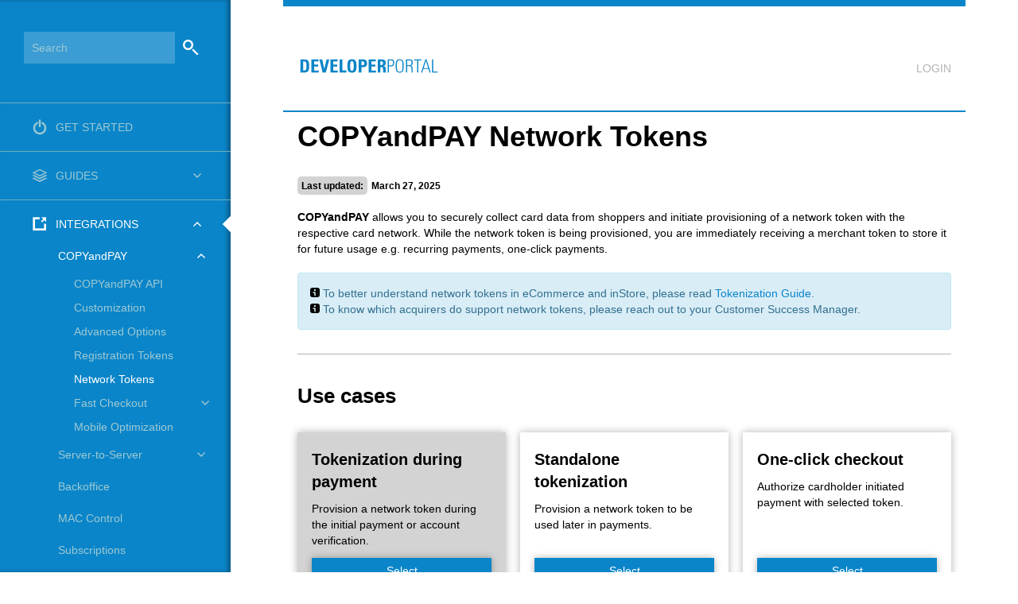

--- FILE ---
content_type: text/html; charset=UTF-8
request_url: https://docs.onlinepayments.pt/integrations/widget/network-tokens
body_size: 19178
content:
  <!DOCTYPE html>
  <html lang="en" dir="ltr">
    <head>
                  <meta charset="utf-8" />
<meta name="MobileOptimized" content="width" />
<meta name="HandheldFriendly" content="true" />
<meta name="viewport" content="width=device-width, initial-scale=1.0" />
<script type="text/javascript">whitelabelConfig = {"processingTestUrl":"https:\/\/test.onlinepayments.pt","config":{"authentityid":"8a8294185332bbe601533754724914d9","channelid":"8a8294185332bbe60153375476c31528","authuserid":"8a8294185332bbe60153375476c31527","authpassword":"G5wP5TzF5k","headers":{"Authorization":"Bearer OGE4Mjk0MTg1MzMyYmJlNjAxNTMzNzU0NzZjMzE1Mjd8RzV3UDVUekY1aw=="},"payByLinkEntityId":"8ac7a4c98bd50846018bddd921d30f06","networkTokenEntityId":"8ac7a4c98bd50846018bddd921db0f07","networkToken3DEntityId":"8ac7a4c98bd50846018bddd921e40f0a","transactionId":null,"omniTokenEntityId":null,"smartRetryEntityId":null,"macControlEntityId":null}};</script>
<script src="/themes/devportal_theme/js/script.js" type="text/javascript"></script>
<script src="/themes/devportal_theme/js/highlight.min.js" type="text/javascript"></script>
<script src="/themes/devportal_theme/js/jquery-cookie-plugin.js" type="text/javascript"></script>
<link rel="canonical" href="https://docs.onlinepayments.pt/integrations/widget/network-tokens" />
<link rel="shortlink" href="https://docs.onlinepayments.pt/node/255" />

      <title>Widget Network Tokens | Developer Portal</title>
      <link rel="stylesheet" media="all" href="/core/modules/system/css/components/align.module.css?t7gbfp" />
<link rel="stylesheet" media="all" href="/core/modules/system/css/components/container-inline.module.css?t7gbfp" />
<link rel="stylesheet" media="all" href="/core/modules/system/css/components/clearfix.module.css?t7gbfp" />
<link rel="stylesheet" media="all" href="/core/modules/system/css/components/hidden.module.css?t7gbfp" />
<link rel="stylesheet" media="all" href="/core/modules/system/css/components/item-list.module.css?t7gbfp" />
<link rel="stylesheet" media="all" href="/core/modules/system/css/components/js.module.css?t7gbfp" />
<link rel="stylesheet" media="all" href="/core/modules/system/css/components/position-container.module.css?t7gbfp" />
<link rel="stylesheet" media="all" href="/core/modules/system/css/components/reset-appearance.module.css?t7gbfp" />
<link rel="stylesheet" media="all" href="/themes/devportal_theme/css/style.css?t7gbfp" />
<link rel="stylesheet" media="all" href="/themes/devportal_theme/css/dev.css?t7gbfp" />
<link rel="stylesheet" media="all" href="/themes/devportal_theme/css/highlight.github_style.min.css?t7gbfp" />

      
      <meta name="robots" content="noindex">
      <meta charset="utf-8">
      <meta http-equiv="X-UA-Compatible" content="IE=edge">
      <meta name="viewport" content="width=device-width, initial-scale=1.0" />
      <meta itemprop="name" content="Open Payment Platform" />
      <meta property="og:title" content="Open Payment Platform" />
      <meta property="og:type" content="website" />
      <meta itemprop="image" content="https://docs.oppwa.com/sites/default/files/opp_logo.png" />
      <meta property="og:image" content="https://docs.oppwa.com/sites/default/files/opp_logo.png" />
            
      
                    <style type="text/css"> </style>
            
            <script>
        hljs.initHighlightingOnLoad();
        window.cnpVersion = '1';
    </script>
    
<script>(window.BOOMR_mq=window.BOOMR_mq||[]).push(["addVar",{"rua.upush":"false","rua.cpush":"false","rua.upre":"false","rua.cpre":"false","rua.uprl":"false","rua.cprl":"false","rua.cprf":"false","rua.trans":"","rua.cook":"false","rua.ims":"false","rua.ufprl":"false","rua.cfprl":"false","rua.isuxp":"false","rua.texp":"norulematch","rua.ceh":"false","rua.ueh":"false","rua.ieh.st":"0"}]);</script>
                              <script>!function(e){var n="https://s.go-mpulse.net/boomerang/";if("False"=="True")e.BOOMR_config=e.BOOMR_config||{},e.BOOMR_config.PageParams=e.BOOMR_config.PageParams||{},e.BOOMR_config.PageParams.pci=!0,n="https://s2.go-mpulse.net/boomerang/";if(window.BOOMR_API_key="5JUVU-G59WD-KRL7Z-87QLA-UW9Z9",function(){function e(){if(!o){var e=document.createElement("script");e.id="boomr-scr-as",e.src=window.BOOMR.url,e.async=!0,i.parentNode.appendChild(e),o=!0}}function t(e){o=!0;var n,t,a,r,d=document,O=window;if(window.BOOMR.snippetMethod=e?"if":"i",t=function(e,n){var t=d.createElement("script");t.id=n||"boomr-if-as",t.src=window.BOOMR.url,BOOMR_lstart=(new Date).getTime(),e=e||d.body,e.appendChild(t)},!window.addEventListener&&window.attachEvent&&navigator.userAgent.match(/MSIE [67]\./))return window.BOOMR.snippetMethod="s",void t(i.parentNode,"boomr-async");a=document.createElement("IFRAME"),a.src="about:blank",a.title="",a.role="presentation",a.loading="eager",r=(a.frameElement||a).style,r.width=0,r.height=0,r.border=0,r.display="none",i.parentNode.appendChild(a);try{O=a.contentWindow,d=O.document.open()}catch(_){n=document.domain,a.src="javascript:var d=document.open();d.domain='"+n+"';void(0);",O=a.contentWindow,d=O.document.open()}if(n)d._boomrl=function(){this.domain=n,t()},d.write("<bo"+"dy onload='document._boomrl();'>");else if(O._boomrl=function(){t()},O.addEventListener)O.addEventListener("load",O._boomrl,!1);else if(O.attachEvent)O.attachEvent("onload",O._boomrl);d.close()}function a(e){window.BOOMR_onload=e&&e.timeStamp||(new Date).getTime()}if(!window.BOOMR||!window.BOOMR.version&&!window.BOOMR.snippetExecuted){window.BOOMR=window.BOOMR||{},window.BOOMR.snippetStart=(new Date).getTime(),window.BOOMR.snippetExecuted=!0,window.BOOMR.snippetVersion=12,window.BOOMR.url=n+"5JUVU-G59WD-KRL7Z-87QLA-UW9Z9";var i=document.currentScript||document.getElementsByTagName("script")[0],o=!1,r=document.createElement("link");if(r.relList&&"function"==typeof r.relList.supports&&r.relList.supports("preload")&&"as"in r)window.BOOMR.snippetMethod="p",r.href=window.BOOMR.url,r.rel="preload",r.as="script",r.addEventListener("load",e),r.addEventListener("error",function(){t(!0)}),setTimeout(function(){if(!o)t(!0)},3e3),BOOMR_lstart=(new Date).getTime(),i.parentNode.appendChild(r);else t(!1);if(window.addEventListener)window.addEventListener("load",a,!1);else if(window.attachEvent)window.attachEvent("onload",a)}}(),"".length>0)if(e&&"performance"in e&&e.performance&&"function"==typeof e.performance.setResourceTimingBufferSize)e.performance.setResourceTimingBufferSize();!function(){if(BOOMR=e.BOOMR||{},BOOMR.plugins=BOOMR.plugins||{},!BOOMR.plugins.AK){var n=""=="true"?1:0,t="",a="clpl2zixibyew2mafnjq-f-994c316fc-clientnsv4-s.akamaihd.net",i="false"=="true"?2:1,o={"ak.v":"39","ak.cp":"1896369","ak.ai":parseInt("1270421",10),"ak.ol":"0","ak.cr":8,"ak.ipv":4,"ak.proto":"h2","ak.rid":"9dea7264","ak.r":42169,"ak.a2":n,"ak.m":"","ak.n":"essl","ak.bpcip":"18.222.189.0","ak.cport":42268,"ak.gh":"23.52.43.75","ak.quicv":"","ak.tlsv":"tls1.3","ak.0rtt":"","ak.0rtt.ed":"","ak.csrc":"-","ak.acc":"","ak.t":"1770007379","ak.ak":"hOBiQwZUYzCg5VSAfCLimQ==GQe5iazog+5ei+bAO5aRpPWnY+Cd8XlJvadSNs/DUxeWGYH+CrhQfD8L1LcDF/2lHCBAE7i7O2rb1nFrfg2RMwprQk/mrm4ABSdzOWbaSGDpzr3MRV3UsFg0pxXKbdPNZAyHrdgbP2uSIQrRIwYHjcmc/9Mn/OI6wVG2UTFN8Ekl2Lfz7UmkJ3LuMxcDEuKnJweoQA0zcAarX3PmcvEK8F+TYye3t3+x716ZeOJU0OGoKWeELds6DaK9a8oUlioOELJ8wtYuEH/Ciz85tyTLLrRSXmWMLSd/eZqe0pjkXQboX3ohU5nISdpMZVrSxJInE40mVWo3e3UOOSzMDMa+Ux+4EeXhsvfVC5q5Ys93woAhyIGJf1I4nt2WFtCACOGfiP6jBpMVDyXLdxRf1/yzwa7xYREYIqvlp2m3jMYqggY=","ak.pv":"5","ak.dpoabenc":"","ak.tf":i};if(""!==t)o["ak.ruds"]=t;var r={i:!1,av:function(n){var t="http.initiator";if(n&&(!n[t]||"spa_hard"===n[t]))o["ak.feo"]=void 0!==e.aFeoApplied?1:0,BOOMR.addVar(o)},rv:function(){var e=["ak.bpcip","ak.cport","ak.cr","ak.csrc","ak.gh","ak.ipv","ak.m","ak.n","ak.ol","ak.proto","ak.quicv","ak.tlsv","ak.0rtt","ak.0rtt.ed","ak.r","ak.acc","ak.t","ak.tf"];BOOMR.removeVar(e)}};BOOMR.plugins.AK={akVars:o,akDNSPreFetchDomain:a,init:function(){if(!r.i){var e=BOOMR.subscribe;e("before_beacon",r.av,null,null),e("onbeacon",r.rv,null,null),r.i=!0}return this},is_complete:function(){return!0}}}}()}(window);</script></head>
    <body class="">
      
        <div class="dialog-off-canvas-main-canvas" data-off-canvas-main-canvas>
    
  
  
  <div class="container">

          <div class="sidebar-slideLeft" onclick="hideShowSidebar();"><span class="icon-chevron-left"></span></div>
      <div class="sidebar-content">
                <div class="container-search">
          <form action="/search/node" method="get" accept-charset="UTF-8">
            <div class="">
              <input type="hidden" name="form_id" value="search_form">
              <input type="hidden" name="form_token" value="search_form">
              <input placeholder="Search" title="Enter the terms you wish to search for." type="text" name="keys" value="" size="15" maxlength="128">
            </div>
          </form>
        </div>
                  <div>
    <div id="block-devportal-theme-devportalsidebar">
  
    
      
            <div><section id="sidebar-menu" class="block block-menu clearfix">
    <ul class="menu nav">
        <li><a href='/'><span class='icon-menu'></span>Get Started</a></li><li class='arrow' ><a href='#' class=''><span class='icon-process'></span> Guides</a><ul class='sectionmenu nav'><li><a class='haschildren' href='/tutorials/threeDSecure'>3D Secure</a><ul class='submenu nav'><li><a class='haschildren' href='/tutorials/threeDSecure/Parameters'>3D Secure Parameters</a><ul class='submenu nav'><li class=''><a href='/tutorials/threeDSecure/Parameters#Request-Parameters'>Request Parameters</a></li>
<li class=''><a href='/tutorials/threeDSecure/Parameters#Response-Parameters'>Response Parameters</a></li>
</ul></li><li class=''><a href='/tutorials/threeDSecure/TestingGuide'>3D Secure Testing Guide</a></li>
<li class=''><a href='/tutorials/threeDSecure/Exemption'>Exemption Management</a></li>
<li class=''><a href='/tutorials/threeDSecure/NPA'>Non-Payment Authentication</a></li>
<li class=''><a href='/tutorials/threeDSecure/threeRI'>3RI authentication</a></li>
<li class=''><a href='/tutorials/threeDSecure/IDChecks'>Identity Check Insights</a></li>
</ul></li><li class=''><a href='/tutorials/fraud-management-guide'>Fraud Management</a></li>
<li><a class='haschildren' href='/tutorials/tokenization'>Tokenization</a><ul class='submenu nav'><li class=''><a href='/tutorials/tokenization/networktokens-testcards'>Network Tokens Test Cards</a></li>
</ul></li><li class=''><a href='/tutorials/card-on-file'>Card-on-File</a></li>
<li class=''><a href='/tutorials/merchant-advice-code'>Merchant Advice Code</a></li>
<li class=''><a href='/tutorials/multi-acquiring'>Multi-Acquiring</a></li>
<li class=''><a href='/tutorials/webhooks'>Webhooks</a></li>
<li class=''><a href='/tutorials/pci'>PCI DSS</a></li>
<li class=''><a href='/tutorials/clicktopay'>Click To Pay</a></li>
</ul></li><li class='arrow active' ><a href='#' class='active'><span class='icon-integration'></span> Integrations</a><ul class='sectionmenu nav'><li class='active corptextcolor'><a class='haschildren active corptextcolor' href='/integrations/widget'>COPYandPAY</a><ul class='submenu nav'><li class=''><a href='/integrations/widget/api'>COPYandPAY API</a></li>
<li class=''><a href='/integrations/widget/customization'>Customization</a></li>
<li class=''><a href='/integrations/widget/advanced-options'>Advanced Options</a></li>
<li class=''><a href='/integrations/widget/registration-tokens'>Registration Tokens</a></li>
<li class=''><a class='active corptextcolor' href='/integrations/widget/network-tokens'>Network Tokens</a></li>
<li><a class='haschildren' href='/integrations/widget/fast-checkout'>Fast Checkout</a><ul class='submenu nav'><li class=''><a href='/integrations/widget/fast-checkout/paypal'>PayPal</a></li>
<li class=''><a href='/integrations/widget/fast-checkout/amazon-pay'>Amazon Pay</a></li>
<li class=''><a href='/integrations/widget/fast-checkout/apple-pay'>Apple Pay</a></li>
<li class=''><a href='/integrations/widget/fast-checkout/google-pay'>Google Pay</a></li>
</ul></li><li class=''><a href='/integrations/widget/mobile'>Mobile Optimization</a></li>
</ul></li><li><a class='haschildren' href='/integrations/server-to-server'>Server-to-Server</a><ul class='submenu nav'><li class=''><a href='/integrations/server-to-server/registrationtokens'>Registration Tokens</a></li>
<li class=''><a href='/integrations/server-to-server/networktokens'>Network Tokens</a></li>
<li class=''><a href='/tutorials/fraud-management'>Fraud Management</a></li>
<li class=''><a href='/integrations/server-to-server/standalone3DS'>Standalone 3D Secure</a></li>
<li class=''><a href='/integrations/server-to-server/standaloneexemption'>Standalone Exemption</a></li>
</ul></li><li class=''><a href='/integrations/backoffice'>Backoffice</a></li>
<li class=''><a href='/integrations/mac-control'>MAC Control</a></li>
<li class=''><a href='/integrations/subscriptions'>Subscriptions</a></li>
<li class=''><a href='/integrations/sdr'>Smart Retry</a></li>
<li><a class='haschildren' href='/integrations/mobile-sdk'>Mobile SDK</a><ul class='submenu nav'><li class=''><a href='/integrations/mobile-sdk/first-integration'>First Integration</a></li>
<li class=''><a href='/integrations/mobile-sdk/integration/server'>Set Up Your Server</a></li>
<li><a class='haschildren' href='/integrations/mobile-sdk/prebuilt-ui'>Ready-to-Use UI</a><ul class='submenu nav'><li class=''><a href='/integrations/mobile-sdk/prebuilt-ui/payment-button'>Payment Buttons</a></li>
<li class=''><a href='/integrations/mobile-sdk/prebuilt-ui/checkout-ui-customization'>UI Customization</a></li>
<li class=''><a href='/integrations/mobile-sdk/prebuilt-ui/internationalization'>Internationalization</a></li>
<li class=''><a href='/integrations/mobile-sdk/prebuilt-ui/advanced-options'>Advanced Options</a></li>
<li class=''><a href='/integrations/mobile-sdk/prebuilt-ui/asynchronous-payments'>Asynchronous Payments</a></li>
<li class=''><a href='/integrations/mobile-sdk/prebuilt-ui/tokenization'>Tokenization</a></li>
<li class=''><a href='/integrations/mobile-sdk/prebuilt-ui/card-scanning'>Card scanning</a></li>
</ul></li><li><a class='haschildren' href='/integrations/mobile-sdk/custom-ui'>SDK &amp; Your Own UI</a><ul class='submenu nav'><li class=''><a href='/integrations/mobile-sdk/custom-ui/asynchronous-payments'>Asynchronous payments</a></li>
<li class=''><a href='/integrations/mobile-sdk/custom-ui/tokenization'>Tokenization</a></li>
<li class=''><a href='/integrations/mobile-sdk/custom-ui/bin-detection'>Bin detection</a></li>
</ul></li><li><a class='haschildren' href='/integrations/mobile-sdk/brand-configurations'>Brand configurations</a><ul class='submenu nav'><li class=''><a href='/integrations/mobile-sdk/brand-configurations/apple-pay'>Apple Pay</a></li>
<li class=''><a href='/integrations/mobile-sdk/brand-configurations/google-pay'>Google Pay</a></li>
<li class=''><a href='/integrations/mobile-sdk/brand-configurations/klarna'>Klarna Payments</a></li>
<li class=''><a href='/integrations/mobile-sdk/brand-configurations/samsung-pay'>Samsung Pay</a></li>
</ul></li><li class=''><a href='/integrations/mobile-sdk/emv-3ds-new-flow'>3D Secure 2</a></li>
<li class=''><a href='/integrations/mobile-sdk/mobile-sdk-fraud-management'>SDK Fraud Management</a></li>
<li class=''><a href='/integrations/mobile-sdk/error-codes'>Error Codes</a></li>
</ul></li><li><a class='haschildren' href='/integrations/reporting'>Reporting</a><ul class='submenu nav'><li class=''><a href='/integrations/reporting/transaction'>Transaction Reports</a></li>
<li class=''><a href='/integrations/reporting/settlement'>Settlement Reports</a></li>
</ul></li></ul></li><li class='arrow' ><a href='#' class=''><span class='icon-server'></span> References</a><ul class='sectionmenu nav'><li><a class='haschildren' href='/reference/parameters'>API Reference</a><ul class='submenu nav'><li class=''><a href='/reference/parameters#basic'>Basic Payment</a></li>
<li class=''><a href='/reference/parameters#forex'>Forex</a></li>
<li class=''><a href='/reference/parameters#authentication'>Authentication</a></li>
<li class=''><a href='/reference/parameters#card'>Card Account</a></li>
<li class=''><a href='/reference/parameters#applepay'>Apple Pay</a></li>
<li class=''><a href='/reference/parameters#virtual-account'>Virtual Account</a></li>
<li class='custom_API_bankaccount'><a href='/reference/parameters#bank-account'>Bank Account</a></li>
<li class=''><a href='/reference/parameters#token-account'>Token Account</a></li>
<li class=''><a href='/reference/parameters#customer'>Customer</a></li>
<li class=''><a href='/reference/parameters#billing-address'>Billing Address</a></li>
<li class=''><a href='/reference/parameters#merchant-billing'>Merchant Billing Address</a></li>
<li class=''><a href='/reference/parameters#shipping-address'>Shipping Address</a></li>
<li class=''><a href='/reference/parameters#merchant-shipping'>Merchant Shipping Address</a></li>
<li class=''><a href='/reference/parameters#corporate'>Corporate</a></li>
<li class=''><a href='/reference/parameters#sender'>Sender</a></li>
<li class=''><a href='/reference/parameters#recipient'>Recipient</a></li>
<li class=''><a href='/reference/parameters#merchant'>Merchant</a></li>
<li class=''><a href='/reference/parameters#cart'>Marketplace & Cart</a></li>
<li class='custom_API_airline'><a href='/reference/parameters#airline'>Airline</a></li>
<li class='custom_API_lodging'><a href='/reference/parameters#lodging'>Lodging</a></li>
<li class='custom_API_passenger'><a href='/reference/parameters#passenger'>Passenger</a></li>
<li class=''><a href='/reference/parameters#tokenization'>Tokenization</a></li>
<li class='custom_API_recurringMigration'><a href='/reference/parameters#recurringMigration'>Recurring Migration</a></li>
<li class='custom_API_3D'><a href='/reference/parameters#td-secure'>3D Secure</a></li>
<li class=''><a href='/reference/parameters#custom-parameters'>Custom Parameters</a></li>
<li class=''><a href='/reference/parameters#async'>Async Payments</a></li>
<li class='custom_API_webhooks'><a href='/reference/parameters#notifications'>Webhook notifications</a></li>
<li class=''><a href='/reference/parameters#job'>Job</a></li>
<li class=''><a href='/reference/parameters#risk'>Risk</a></li>
<li class=''><a href='/reference/parameters#pos'>Point of Sale</a></li>
<li class=''><a href='/reference/parameters#response-params'>Response Parameters</a></li>
<li class=''><a href='/reference/parameters#cof2'>Card On File</a></li>
<li class=''><a href='/reference/parameters#chargeback'>Chargeback</a></li>
</ul></li><li class=''><a href='/reference/resultCodes'>Result Codes</a></li>
<li class=''><a href='/reference/payment-methods'>Payment Methods</a></li>
<li class=''><a href='/reference/workflows'>Transaction Flows</a></li>
<li class=''><a href='/reference/testing-in-uat'>Regression Testing</a></li>
<li class=''><a href='/reference/data-retention-policy'>Data Retention Policy</a></li>
<li class=''><a href='/reference/release-notes'>Release Notes</a></li>
<li class=''><a href='/reference/accessibility'>Accessibility Compliance</a></li>
</ul></li><li class='arrow' ><a href='#' class=''><span class='icon-feedback'></span> Support</a><ul class='sectionmenu nav'><li class=''><a href='/support/widget'>COPYandPAY</a></li>
<li class=''><a href='/support/features'>Features</a></li>
<li class=''><a href='/support/goinglive'>Going Live</a></li>
<li class=''><a href='/support/tls'>TLS</a></li>
<li class=''><a href='/support/enhancedendpoint'>Enhanced Endpoint</a></li>
<li class=''><a href='/support/browsers'>Supported Browsers</a></li>
<li class=''><a href='/support/webhooks'>Webhooks</a></li>
</ul></li>    </ul>
</section>

<style>
	#sidebar-menu .menu > li:nth-child(1) > a > span::before {
		content: "\e801";
	}
	#sidebar-menu .menu > li:nth-child(2) > a > span::before {
		content: "\e80a";
	}
	#sidebar-menu .menu > li:nth-child(3) > a > span::before {
		content: "\e903";
	}
	#sidebar-menu .menu > li:nth-child(4) > a > span::before {
		content: "\e806";
	}
	#sidebar-menu .menu > li:nth-child(5) > a > span::before {
		content: "\e904";
	}
	#sidebar-menu .menu > li:nth-child(6) > a > span::before {
		content: "\e809";
	}
</style></div>
      
  </div>

  </div>

      </div>
    
          <div class="main-content">
        <header class="main-content-header">
                      <a class="site-logo" href="/" title="Home">
              <img src="/sites/default/files/developerportal_Logo.svg" alt="Home" />
            </a>
                      <div>
    <div class="openid-connect-login-form" data-drupal-selector="openid-connect-login-form" id="block-devportal-theme-openidconnectlogin">
  
    
      <form action="/integrations/widget/network-tokens" method="post" id="openid-connect-login-form" accept-charset="UTF-8">
  <div><input data-drupal-selector="edit-openid-connect-client-generic-login" type="submit" id="edit-openid-connect-client-generic-login" name="generic" value="LOGIN" class="button js-form-submit form-submit" />
</div><input autocomplete="off" data-drupal-selector="form-ghtz7utltvmw4ibrp9pij3abxqponkzgav3035oga1q" type="hidden" name="form_build_id" value="form-GHTz7UTltVmW4iBrp9pIJ3abXqpONKZGAv3035OGa1Q" />
<input data-drupal-selector="edit-openid-connect-login-form" type="hidden" name="form_id" value="openid_connect_login_form" />

</form>

  </div>
<div id="block-devportal-theme-logouttop">
  
    
      
            <div><div class="user-profile">
  <div class="user-login"><span class="logoutMobile" onclick="hideShowLiLo(this);"></span><a class="loginlogout" href="/user/logout">Logout</a>
  </div>
</div> </div>
      
  </div>

  </div>

          <span class="whereIAmLogo">DeveloperPortal</span>
          <span class="whereIAm"></span>
        </header>
        <div class="main-content-area">
                    
                                          <div>
    <div data-drupal-messages-fallback class="hidden"></div><div id="block-devportal-theme-devportal-theme-system-main">
  
    
      <article data-history-node-id="255">

  
    

  
  <div>
    
            <div>

<style>	
	html {scroll-padding-top: 180px;}
	
	.div-animation{
	  position: relative;
	  animation: div-move 0.75s;
	}

	@keyframes div-move {
	  0% {
		opacity: 0;
		left: -10%;
	  }
	  50% {
		opacity: 0.5;
	  }
	  75% {
		opacity: 0.75;
	  }
	  100% {
		opacity: 1;
		left: 0%;
	  }
	}
	
	.box {
		display: inline-block;
		background-color: lightgrey;
		padding: 5px;
		margin-right: 5px;
		border-radius: 5px;
	}
	
	.highlight {
		background-color: #dcdcdc;
		font-weight: bold;
	}
   .hidden { display: none; }
	.switch-container {
		display: flex;
		align-items: center;
	}
	.switch {
		position: relative;
		display: inline-block;
		width: 60px;
		height: 34px;
		margin: 0 10px;
	}
	.switch input { display: none; }
	.slider {
		position: absolute;
		cursor: pointer;
		top: 0;
		left: 0;
		right: 0;
		bottom: 0;
		background-color: lightgrey;
		transition: .4s;
	}
	.slider:before {
		position: absolute;
		content: "";
		height: 26px;
		width: 26px;
		left: 4px;
		bottom: 4px;
		background-color: white;
		transition: .4s;
	}
	input:checked + .slider {
		background-color: inherit; /* Use inherited background color */
	}
	input:checked + .slider:before {
		transform: translateX(26px);
	}
	.slider.borderround {
		border-radius: 34px;
	}
	.slider.borderround:before {
		border-radius: 50%;
	}	
	.empty {
		visibility: hidden;
		opacity: 0;
	}
	.box {
		display: inline;
		background-color: lightgrey;
		padding: 5px;
		margin-right: 5px;
		border-radius: 5px;
	}
</style>

<h1>COPYandPAY Network Tokens</h1>
	<h5><span class="box">Last updated:</span><span>March 27, 2025</span></h5>
	<p><b>COPYandPAY</b> allows you to securely collect card data from shoppers and initiate provisioning 
	of a network token with the respective card network. While the network token is being provisioned, you are 
	immediately receiving a merchant token to store it for future usage e.g. recurring payments, one-click payments.</p>
		
	<div class="bg-info">
					<svg aria-hidden="true" height="12" width="12" viewBox="0 0 16 16" xmlns="http://www.w3.org/2000/svg">
				<path d="M9 8a1 1 0 0 0-1-1H5.5a1 1 0 1 0 0 2H7v4a1 1 0 0 0 2 0zM4 0h8a4 4 0 0 1 4 4v8a4 4 0 0 1-4 4H4a4 4 0 0 1-4-4V4a4 4 0 0 1 4-4zm4 5.5a1.5 1.5 0 1 0 0-3 1.5 1.5 0 0 0 0 3z" fill-rule="evenodd"></path>
			</svg>
			To better understand network tokens in eCommerce and inStore, please read 
			<a href="/tokenization">Tokenization Guide</a>.<br> 
		
		<svg aria-hidden="true" height="12" width="12" viewBox="0 0 16 16" xmlns="http://www.w3.org/2000/svg">
			<path d="M9 8a1 1 0 0 0-1-1H5.5a1 1 0 1 0 0 2H7v4a1 1 0 0 0 2 0zM4 0h8a4 4 0 0 1 4 4v8a4 4 0 0 1-4 4H4a4 4 0 0 1-4-4V4a4 4 0 0 1 4-4zm4 5.5a1.5 1.5 0 1 0 0-3 1.5 1.5 0 0 0 0 3z" fill-rule="evenodd"></path>
		</svg>
		To know which acquirers do support network tokens, please reach out to your Customer Success Manager.
	</div>

	<hr />
	
	<h2>Use cases</h2>
	
	<div class="multiContainer">
		<div id="duringPaymentUC" class="black">
			<a href="javascript:void(0);" onclick="showOnly('duringPayment');">
				<h3>Tokenization during payment</h3>
				<p>Provision a network token during the initial payment or account verification.</p>
				<div class="getStartedBtn corpcolor">Select</div>			
			</a>
		</div>
		<div id="standaloneUC" class="black">
			<a href="javascript:void(0);" onclick="showOnly('standalone');">
				<h3>Standalone tokenization</h3>
				<p>Provision a network token to be used later in payments.</p>
				<div class="getStartedBtn corpcolor">Select</div>			
			</a>
		</div>
		<div id="returningUserUC" class="black">
			<a href="javascript:void(0);" onclick="showOnly('returningUser');">
				<h3>One-click checkout</h3>
				<p>Authorize cardholder initiated payment with selected token.</p>
				<div class="getStartedBtn corpcolor">Select</div>			
			</a>
		</div>
	</div>
	<div class="multiContainer">
		<div id="oneTimeUC" class="black">
			<a href="javascript:void(0);" onclick="showOnly('oneTime');">
				<h3>One-Time Payment</h3>
				<p>Authorize one-time payment with a network token.</p>
				<div class="getStartedBtn corpcolor">Select</div>
			</a>
		</div>
		<div class="empty"></div>
		<div class="empty"></div>		
	</div>

	<!-- retrieves the token UUIDs automatically created -->
	
	<div class="automaticRGCreated" data-tokens="8ac7a49f9c1b3734019c1ca943951bca,8ac7a49f9c1b3734019c1ca948a01be5,8ac7a4a19c1b375b019c1ca94d3321ee"></div>

	<div id="duringPayment">	
		<h2>Tokenization during payment</h2>
		<p>The merchant collects card data from shopper via widget and initiates tokenization along an account verification 
		(zero amount auth) or initial purchase. A merchant token is synchronously provisioned and returned to the merchant once the
		payment is complete. The merchant token can then be used in subsequent payments. In the background, a network token is being provisioned by 
		the card network with Issuer involved in the token approval process. The payment is authorized with real card data 
		or with the network token if available and active.</p>		
		<p>There are two ways to store the raw card details during a payment checkout:</p>
		<ol>
			<li>
				<a href="javascript:void(0);" onclick="scrollToElement('duringPaymentStep1')"><b>Merchant-determined</b></a> tokenization (see below). 
				Add <code data-token-type="RG" class="">createRegistration=true</code><code data-token-type="TK" class="hidden">createOmniToken=true</code> in the checkout request.
			</li>
			<li><a href="/advanced-options#storepaymentdetails"><b>Shopper-determined</b></a>
				tokenization. Add a checkbox to the COPYandPAY form to let the customer decide whether 
				or not to store the raw card details.
			</li>
		</ol>

		<hr />
		<h2>How it works</h2>
		
		<div class="cp-steps">
			<div>
				<div class="round corpcolor"><a href="javascript:void(0);" onclick="scrollToElement('duringPaymentStep1')">1</a></div>
				<h3><a href="javascript:void(0);" onclick="scrollToElement('duringPaymentStep1')">Prepare the checkout</a></h3>
				<p>Send the request parameters server-to-server to prepare the payment form.</p>
			</div>
			<div>
				<div class="round corpcolor"><a href="javascript:void(0);" onclick="scrollToElement('duringPaymentStep2')">2</a></div>
				<h3><a href="javascript:void(0);" onclick="scrollToElement('duringPaymentStep2')">Create the payment form</a></h3>
				<p>Display the payment form on your checkout page. Shopper submits the card and payment information.</p>
				<p>Network token provisioning for the collected card data is automatically triggered with card network.</p>
				<p>Payment authorization is performed with network token, if provisioned and active, or otherwise, with real card data.</p>
			</div>
			<div>
				<div class="round corpcolor"><a href="javascript:void(0);" onclick="scrollToElement('duringPaymentStep3')">3</a></div>
				<h3><a href="javascript:void(0);" onclick="scrollToElement('duringPaymentStep3')">Get the payment status</a></h3>
				<p>Find out if the payment and merchant token were successful.</p>
			</div>
			<div>
				<div class="round corpcolor" style="display: inline-block;background-color:grey!important"><a href="javascript:void(0);" onclick="scrollToElement('duringPaymentStep4')">4</a></div>
				<text>OPTIONAL</text>
				<h3 style="margin-top:auto"><a href="javascript:void(0);" onclick="scrollToElement('duringPaymentStep4')">Send payment using the merchant token</a></h3>
				<p>Send payment using stored merchant token.</p>
			</div>					
		</div>
									
		<span class="selectLabel">Transactions:</span>
		<div class="cp-steps">
			<div class="parentstyledSelect">
			</div>
			<div>
				<svg data-token-type="RG" class="" xmlns="http://www.w3.org/2000/svg" xmlns:xlink="http://www.w3.org/1999/xlink" version="1.1" width="267px" height="148px" viewBox="-0.5 -0.5 267 148" content="&lt;mxfile host=&quot;app.diagrams.net&quot; modified=&quot;2023-09-14T11:58:27.123Z&quot; agent=&quot;Mozilla/5.0 (Windows NT 10.0; Win64; x64) AppleWebKit/537.36 (KHTML, like Gecko) Chrome/116.0.0.0 Safari/537.36&quot; etag=&quot;ouIe4bCM8NsdblZrXPQx&quot; version=&quot;21.7.5&quot; type=&quot;device&quot;&gt;&#10;  &lt;diagram name=&quot;Page-1&quot; id=&quot;R1pOQMm8IF_I0oHQzhn_&quot;&gt;&#10;    &lt;mxGraphModel dx=&quot;478&quot; dy=&quot;263&quot; grid=&quot;1&quot; gridSize=&quot;10&quot; guides=&quot;1&quot; tooltips=&quot;1&quot; connect=&quot;1&quot; arrows=&quot;1&quot; fold=&quot;1&quot; page=&quot;1&quot; pageScale=&quot;1&quot; pageWidth=&quot;850&quot; pageHeight=&quot;1100&quot; math=&quot;0&quot; shadow=&quot;0&quot;&gt;&#10;      &lt;root&gt;&#10;        &lt;mxCell id=&quot;0&quot; /&gt;&#10;        &lt;mxCell id=&quot;1&quot; parent=&quot;0&quot; /&gt;&#10;        &lt;mxCell id=&quot;U-TrBTBN53kneZaz6udk-2&quot; style=&quot;edgeStyle=orthogonalEdgeStyle;orthogonalLoop=1;jettySize=auto;html=1;exitX=0.5;exitY=1;exitDx=0;exitDy=0;entryX=0;entryY=0.5;entryDx=0;entryDy=0;endArrow=none;endFill=0;rounded=1;strokeWidth=1;jumpStyle=arc;shadow=0;&quot; parent=&quot;1&quot; source=&quot;U-TrBTBN53kneZaz6udk-3&quot; target=&quot;U-TrBTBN53kneZaz6udk-6&quot; edge=&quot;1&quot;&gt;&#10;          &lt;mxGeometry relative=&quot;1&quot; as=&quot;geometry&quot; /&gt;&#10;        &lt;/mxCell&gt;&#10;        &lt;mxCell id=&quot;U-TrBTBN53kneZaz6udk-3&quot; value=&quot;RG&quot; style=&quot;rounded=1;whiteSpace=wrap;html=1;fontStyle=1&quot; parent=&quot;1&quot; vertex=&quot;1&quot;&gt;&#10;          &lt;mxGeometry x=&quot;95&quot; y=&quot;110&quot; width=&quot;40&quot; height=&quot;30&quot; as=&quot;geometry&quot; /&gt;&#10;        &lt;/mxCell&gt;&#10;        &lt;mxCell id=&quot;U-TrBTBN53kneZaz6udk-4&quot; value=&quot;TK&quot; style=&quot;rounded=1;whiteSpace=wrap;html=1;fontStyle=1&quot; parent=&quot;1&quot; vertex=&quot;1&quot;&gt;&#10;          &lt;mxGeometry x=&quot;140&quot; y=&quot;149&quot; width=&quot;40&quot; height=&quot;30&quot; as=&quot;geometry&quot; /&gt;&#10;        &lt;/mxCell&gt;&#10;        &lt;mxCell id=&quot;U-TrBTBN53kneZaz6udk-5&quot; style=&quot;edgeStyle=orthogonalEdgeStyle;orthogonalLoop=1;jettySize=auto;html=1;exitX=0.5;exitY=1;exitDx=0;exitDy=0;entryX=0;entryY=0.5;entryDx=0;entryDy=0;endArrow=none;endFill=0;rounded=1;strokeWidth=1;jumpStyle=arc;shadow=0;&quot; parent=&quot;1&quot; source=&quot;U-TrBTBN53kneZaz6udk-6&quot; target=&quot;U-TrBTBN53kneZaz6udk-7&quot; edge=&quot;1&quot;&gt;&#10;          &lt;mxGeometry relative=&quot;1&quot; as=&quot;geometry&quot;&gt;&#10;            &lt;Array as=&quot;points&quot;&gt;&#10;              &lt;mxPoint x=&quot;210&quot; y=&quot;216&quot; /&gt;&#10;              &lt;mxPoint x=&quot;210&quot; y=&quot;242&quot; /&gt;&#10;            &lt;/Array&gt;&#10;          &lt;/mxGeometry&gt;&#10;        &lt;/mxCell&gt;&#10;        &lt;mxCell id=&quot;U-TrBTBN53kneZaz6udk-6&quot; value=&quot;DB&quot; style=&quot;rounded=1;whiteSpace=wrap;html=1;fontStyle=1&quot; parent=&quot;1&quot; vertex=&quot;1&quot;&gt;&#10;          &lt;mxGeometry x=&quot;185&quot; y=&quot;186&quot; width=&quot;40&quot; height=&quot;30&quot; as=&quot;geometry&quot; /&gt;&#10;        &lt;/mxCell&gt;&#10;        &lt;mxCell id=&quot;U-TrBTBN53kneZaz6udk-10&quot; style=&quot;edgeStyle=orthogonalEdgeStyle;rounded=0;orthogonalLoop=1;jettySize=auto;html=1;exitX=1;exitY=0.5;exitDx=0;exitDy=0;entryX=0;entryY=0.5;entryDx=0;entryDy=0;endArrow=none;endFill=0;&quot; parent=&quot;1&quot; source=&quot;U-TrBTBN53kneZaz6udk-7&quot; target=&quot;U-TrBTBN53kneZaz6udk-8&quot; edge=&quot;1&quot;&gt;&#10;          &lt;mxGeometry relative=&quot;1&quot; as=&quot;geometry&quot; /&gt;&#10;        &lt;/mxCell&gt;&#10;        &lt;mxCell id=&quot;U-TrBTBN53kneZaz6udk-7&quot; value=&quot;TF&quot; style=&quot;rounded=1;whiteSpace=wrap;html=1;fontStyle=1&quot; parent=&quot;1&quot; vertex=&quot;1&quot;&gt;&#10;          &lt;mxGeometry x=&quot;231&quot; y=&quot;227&quot; width=&quot;40&quot; height=&quot;30&quot; as=&quot;geometry&quot; /&gt;&#10;        &lt;/mxCell&gt;&#10;        &lt;mxCell id=&quot;U-TrBTBN53kneZaz6udk-11&quot; style=&quot;edgeStyle=orthogonalEdgeStyle;rounded=0;orthogonalLoop=1;jettySize=auto;html=1;exitX=1;exitY=0.5;exitDx=0;exitDy=0;entryX=0;entryY=0.5;entryDx=0;entryDy=0;endArrow=none;endFill=0;&quot; parent=&quot;1&quot; source=&quot;U-TrBTBN53kneZaz6udk-8&quot; target=&quot;U-TrBTBN53kneZaz6udk-9&quot; edge=&quot;1&quot;&gt;&#10;          &lt;mxGeometry relative=&quot;1&quot; as=&quot;geometry&quot; /&gt;&#10;        &lt;/mxCell&gt;&#10;        &lt;mxCell id=&quot;U-TrBTBN53kneZaz6udk-8&quot; value=&quot;3D&quot; style=&quot;rounded=1;whiteSpace=wrap;html=1;fontStyle=1&quot; parent=&quot;1&quot; vertex=&quot;1&quot;&gt;&#10;          &lt;mxGeometry x=&quot;276&quot; y=&quot;227&quot; width=&quot;40&quot; height=&quot;30&quot; as=&quot;geometry&quot; /&gt;&#10;        &lt;/mxCell&gt;&#10;        &lt;mxCell id=&quot;U-TrBTBN53kneZaz6udk-9&quot; value=&quot;RE&quot; style=&quot;rounded=1;whiteSpace=wrap;html=1;fontStyle=1&quot; parent=&quot;1&quot; vertex=&quot;1&quot;&gt;&#10;          &lt;mxGeometry x=&quot;321&quot; y=&quot;227&quot; width=&quot;40&quot; height=&quot;30&quot; as=&quot;geometry&quot; /&gt;&#10;        &lt;/mxCell&gt;&#10;        &lt;mxCell id=&quot;U-TrBTBN53kneZaz6udk-1&quot; style=&quot;edgeStyle=orthogonalEdgeStyle;orthogonalLoop=1;jettySize=auto;html=1;exitX=0.5;exitY=1;exitDx=0;exitDy=0;entryX=0;entryY=0.5;entryDx=0;entryDy=0;strokeColor=default;endArrow=none;endFill=0;rounded=1;strokeWidth=1;jumpStyle=arc;shadow=0;&quot; parent=&quot;1&quot; source=&quot;U-TrBTBN53kneZaz6udk-3&quot; target=&quot;U-TrBTBN53kneZaz6udk-4&quot; edge=&quot;1&quot;&gt;&#10;          &lt;mxGeometry relative=&quot;1&quot; as=&quot;geometry&quot;&gt;&#10;            &lt;Array as=&quot;points&quot;&gt;&#10;              &lt;mxPoint x=&quot;115&quot; y=&quot;164&quot; /&gt;&#10;            &lt;/Array&gt;&#10;          &lt;/mxGeometry&gt;&#10;        &lt;/mxCell&gt;&#10;      &lt;/root&gt;&#10;    &lt;/mxGraphModel&gt;&#10;  &lt;/diagram&gt;&#10;&lt;/mxfile&gt;&#10;"><defs/><g><path d="M 20 30 L 20 81 Q 20 91 30 91 L 90 91" fill="none" stroke="rgb(0, 0, 0)" stroke-miterlimit="10" pointer-events="stroke"/><rect x="0" y="0" width="40" height="30" rx="4.5" ry="4.5" fill="rgb(255, 255, 255)" stroke="rgb(0, 0, 0)" pointer-events="all"/><g transform="translate(-0.5 -0.5)"><switch><foreignObject pointer-events="none" width="100%" height="100%" requiredFeatures="http://www.w3.org/TR/SVG11/feature#Extensibility" style="overflow: visible; text-align: left;"><div xmlns="http://www.w3.org/1999/xhtml" style="display: flex; align-items: unsafe center; justify-content: unsafe center; width: 38px; height: 1px; padding-top: 15px; margin-left: 1px;"><div data-drawio-colors="color: rgb(0, 0, 0); " style="box-sizing: border-box; font-size: 0px; text-align: center;"><div style="display: inline-block; font-size: 12px; font-family: Helvetica; color: rgb(0, 0, 0); line-height: 4.2; pointer-events: all; font-weight: bold; white-space: normal; overflow-wrap: normal;">RG</div></div></div></foreignObject><text x="20" y="19" fill="rgb(0, 0, 0)" font-family="Helvetica" font-size="12px" text-anchor="middle" font-weight="bold">RG</text></switch></g><rect x="45" y="39" width="40" height="30" rx="4.5" ry="4.5" fill="rgb(255, 255, 255)" stroke="rgb(0, 0, 0)" pointer-events="all"/><g transform="translate(-0.5 -0.5)"><switch><foreignObject pointer-events="none" width="100%" height="100%" requiredFeatures="http://www.w3.org/TR/SVG11/feature#Extensibility" style="overflow: visible; text-align: left;"><div xmlns="http://www.w3.org/1999/xhtml" style="display: flex; align-items: unsafe center; justify-content: unsafe center; width: 38px; height: 1px; padding-top: 54px; margin-left: 46px;"><div data-drawio-colors="color: rgb(0, 0, 0); " style="box-sizing: border-box; font-size: 0px; text-align: center;"><div style="display: inline-block; font-size: 12px; font-family: Helvetica; color: rgb(0, 0, 0); line-height: 4.2; pointer-events: all; font-weight: bold; white-space: normal; overflow-wrap: normal;">TK</div></div></div></foreignObject><text x="65" y="58" fill="rgb(0, 0, 0)" font-family="Helvetica" font-size="12px" text-anchor="middle" font-weight="bold">TK</text></switch></g><path d="M 110 106 L 112.5 106 Q 115 106 115 116 L 115 124 Q 115 132 125 132 L 136 132" fill="none" stroke="rgb(0, 0, 0)" stroke-miterlimit="10" pointer-events="stroke"/><rect x="90" y="76" width="40" height="30" rx="4.5" ry="4.5" fill="rgb(255, 255, 255)" stroke="rgb(0, 0, 0)" pointer-events="all"/><g transform="translate(-0.5 -0.5)"><switch><foreignObject pointer-events="none" width="100%" height="100%" requiredFeatures="http://www.w3.org/TR/SVG11/feature#Extensibility" style="overflow: visible; text-align: left;"><div xmlns="http://www.w3.org/1999/xhtml" style="display: flex; align-items: unsafe center; justify-content: unsafe center; width: 38px; height: 1px; padding-top: 91px; margin-left: 91px;"><div data-drawio-colors="color: rgb(0, 0, 0); " style="box-sizing: border-box; font-size: 0px; text-align: center;"><div style="display: inline-block; font-size: 12px; font-family: Helvetica; color: rgb(0, 0, 0); line-height: 4.2; pointer-events: all; font-weight: bold; white-space: normal; overflow-wrap: normal;">DB</div></div></div></foreignObject><text x="110" y="95" fill="rgb(0, 0, 0)" font-family="Helvetica" font-size="12px" text-anchor="middle" font-weight="bold">DB</text></switch></g><path d="M 176 132 L 181 132" fill="none" stroke="rgb(0, 0, 0)" stroke-miterlimit="10" pointer-events="stroke"/><rect x="136" y="117" width="40" height="30" rx="4.5" ry="4.5" fill="rgb(255, 255, 255)" stroke="rgb(0, 0, 0)" pointer-events="all"/><g transform="translate(-0.5 -0.5)"><switch><foreignObject pointer-events="none" width="100%" height="100%" requiredFeatures="http://www.w3.org/TR/SVG11/feature#Extensibility" style="overflow: visible; text-align: left;"><div xmlns="http://www.w3.org/1999/xhtml" style="display: flex; align-items: unsafe center; justify-content: unsafe center; width: 38px; height: 1px; padding-top: 132px; margin-left: 137px;"><div data-drawio-colors="color: rgb(0, 0, 0); " style="box-sizing: border-box; font-size: 0px; text-align: center;"><div style="display: inline-block; font-size: 12px; font-family: Helvetica; color: rgb(0, 0, 0); line-height: 4.2; pointer-events: all; font-weight: bold; white-space: normal; overflow-wrap: normal;">TF</div></div></div></foreignObject><text x="156" y="136" fill="rgb(0, 0, 0)" font-family="Helvetica" font-size="12px" text-anchor="middle" font-weight="bold">TF</text></switch></g><path d="M 221 132 L 226 132" fill="none" stroke="rgb(0, 0, 0)" stroke-miterlimit="10" pointer-events="stroke"/><rect x="181" y="117" width="40" height="30" rx="4.5" ry="4.5" fill="rgb(255, 255, 255)" stroke="rgb(0, 0, 0)" pointer-events="all"/><g transform="translate(-0.5 -0.5)"><switch><foreignObject pointer-events="none" width="100%" height="100%" requiredFeatures="http://www.w3.org/TR/SVG11/feature#Extensibility" style="overflow: visible; text-align: left;"><div xmlns="http://www.w3.org/1999/xhtml" style="display: flex; align-items: unsafe center; justify-content: unsafe center; width: 38px; height: 1px; padding-top: 132px; margin-left: 182px;"><div data-drawio-colors="color: rgb(0, 0, 0); " style="box-sizing: border-box; font-size: 0px; text-align: center;"><div style="display: inline-block; font-size: 12px; font-family: Helvetica; color: rgb(0, 0, 0); line-height: 4.2; pointer-events: all; font-weight: bold; white-space: normal; overflow-wrap: normal;">3D</div></div></div></foreignObject><text x="201" y="136" fill="rgb(0, 0, 0)" font-family="Helvetica" font-size="12px" text-anchor="middle" font-weight="bold">3D</text></switch></g><rect x="226" y="117" width="40" height="30" rx="4.5" ry="4.5" fill="rgb(255, 255, 255)" stroke="rgb(0, 0, 0)" pointer-events="all"/><g transform="translate(-0.5 -0.5)"><switch><foreignObject pointer-events="none" width="100%" height="100%" requiredFeatures="http://www.w3.org/TR/SVG11/feature#Extensibility" style="overflow: visible; text-align: left;"><div xmlns="http://www.w3.org/1999/xhtml" style="display: flex; align-items: unsafe center; justify-content: unsafe center; width: 38px; height: 1px; padding-top: 132px; margin-left: 227px;"><div data-drawio-colors="color: rgb(0, 0, 0); " style="box-sizing: border-box; font-size: 0px; text-align: center;"><div style="display: inline-block; font-size: 12px; font-family: Helvetica; color: rgb(0, 0, 0); line-height: 4.2; pointer-events: all; font-weight: bold; white-space: normal; overflow-wrap: normal;">RE</div></div></div></foreignObject><text x="246" y="136" fill="rgb(0, 0, 0)" font-family="Helvetica" font-size="12px" text-anchor="middle" font-weight="bold">RE</text></switch></g><path d="M 20 30 L 20 44 Q 20 54 30 54 L 45 54" fill="none" stroke="rgb(0, 0, 0)" stroke-miterlimit="10" pointer-events="stroke"/></g><switch><g requiredFeatures="http://www.w3.org/TR/SVG11/feature#Extensibility"/></switch></svg>
			</div>
			<div></div>
			<div>
				<svg xmlns="http://www.w3.org/2000/svg" xmlns:xlink="http://www.w3.org/1999/xlink" version="1.1" width="133px" height="72px" viewBox="-0.5 -0.5 133 72" content="&lt;mxfile host=&quot;app.diagrams.net&quot; modified=&quot;2023-09-14T11:55:12.971Z&quot; agent=&quot;Mozilla/5.0 (Windows NT 10.0; Win64; x64) AppleWebKit/537.36 (KHTML, like Gecko) Chrome/116.0.0.0 Safari/537.36&quot; etag=&quot;g-IqU3TMQE5EgV52ECxK&quot; version=&quot;21.7.5&quot; type=&quot;device&quot;&gt;&#10;  &lt;diagram name=&quot;Page-1&quot; id=&quot;QAsDZSdimfeQCXIx3XTy&quot;&gt;&#10;    &lt;mxGraphModel dx=&quot;683&quot; dy=&quot;376&quot; grid=&quot;1&quot; gridSize=&quot;10&quot; guides=&quot;1&quot; tooltips=&quot;1&quot; connect=&quot;1&quot; arrows=&quot;1&quot; fold=&quot;1&quot; page=&quot;1&quot; pageScale=&quot;1&quot; pageWidth=&quot;850&quot; pageHeight=&quot;1100&quot; math=&quot;0&quot; shadow=&quot;0&quot;&gt;&#10;      &lt;root&gt;&#10;        &lt;mxCell id=&quot;0&quot; /&gt;&#10;        &lt;mxCell id=&quot;1&quot; parent=&quot;0&quot; /&gt;&#10;        &lt;mxCell id=&quot;_kGcukiuLNBRsqHcpd-P-1&quot; style=&quot;edgeStyle=orthogonalEdgeStyle;orthogonalLoop=1;jettySize=auto;html=1;exitX=0.5;exitY=1;exitDx=0;exitDy=0;entryX=0;entryY=0.5;entryDx=0;entryDy=0;endArrow=none;endFill=0;rounded=1;strokeWidth=1;jumpStyle=arc;shadow=0;&quot; parent=&quot;1&quot; source=&quot;_kGcukiuLNBRsqHcpd-P-2&quot; target=&quot;_kGcukiuLNBRsqHcpd-P-4&quot; edge=&quot;1&quot;&gt;&#10;          &lt;mxGeometry relative=&quot;1&quot; as=&quot;geometry&quot;&gt;&#10;            &lt;Array as=&quot;points&quot;&gt;&#10;              &lt;mxPoint x=&quot;210&quot; y=&quot;216&quot; /&gt;&#10;              &lt;mxPoint x=&quot;210&quot; y=&quot;242&quot; /&gt;&#10;            &lt;/Array&gt;&#10;          &lt;/mxGeometry&gt;&#10;        &lt;/mxCell&gt;&#10;        &lt;mxCell id=&quot;_kGcukiuLNBRsqHcpd-P-2&quot; value=&quot;DB&quot; style=&quot;rounded=1;whiteSpace=wrap;html=1;fontStyle=1&quot; parent=&quot;1&quot; vertex=&quot;1&quot;&gt;&#10;          &lt;mxGeometry x=&quot;185&quot; y=&quot;186&quot; width=&quot;40&quot; height=&quot;30&quot; as=&quot;geometry&quot; /&gt;&#10;        &lt;/mxCell&gt;&#10;        &lt;mxCell id=&quot;_kGcukiuLNBRsqHcpd-P-3&quot; style=&quot;edgeStyle=orthogonalEdgeStyle;rounded=0;orthogonalLoop=1;jettySize=auto;html=1;exitX=1;exitY=0.5;exitDx=0;exitDy=0;entryX=0;entryY=0.5;entryDx=0;entryDy=0;endArrow=none;endFill=0;&quot; parent=&quot;1&quot; source=&quot;_kGcukiuLNBRsqHcpd-P-4&quot; target=&quot;_kGcukiuLNBRsqHcpd-P-6&quot; edge=&quot;1&quot;&gt;&#10;          &lt;mxGeometry relative=&quot;1&quot; as=&quot;geometry&quot; /&gt;&#10;        &lt;/mxCell&gt;&#10;        &lt;mxCell id=&quot;_kGcukiuLNBRsqHcpd-P-4&quot; value=&quot;TF&quot; style=&quot;rounded=1;whiteSpace=wrap;html=1;fontStyle=1&quot; parent=&quot;1&quot; vertex=&quot;1&quot;&gt;&#10;          &lt;mxGeometry x=&quot;231&quot; y=&quot;227&quot; width=&quot;40&quot; height=&quot;30&quot; as=&quot;geometry&quot; /&gt;&#10;        &lt;/mxCell&gt;&#10;        &lt;mxCell id=&quot;_kGcukiuLNBRsqHcpd-P-6&quot; value=&quot;RE&quot; style=&quot;rounded=1;whiteSpace=wrap;html=1;fontStyle=1&quot; parent=&quot;1&quot; vertex=&quot;1&quot;&gt;&#10;          &lt;mxGeometry x=&quot;276&quot; y=&quot;227&quot; width=&quot;40&quot; height=&quot;30&quot; as=&quot;geometry&quot; /&gt;&#10;        &lt;/mxCell&gt;&#10;      &lt;/root&gt;&#10;    &lt;/mxGraphModel&gt;&#10;  &lt;/diagram&gt;&#10;&lt;/mxfile&gt;&#10;"><defs/><g><path d="M 20 30 L 22.5 30 Q 25 30 25 40 L 25 48 Q 25 56 35 56 L 46 56" fill="none" stroke="rgb(0, 0, 0)" stroke-miterlimit="10" pointer-events="stroke"/><rect x="0" y="0" width="40" height="30" rx="4.5" ry="4.5" fill="rgb(255, 255, 255)" stroke="rgb(0, 0, 0)" pointer-events="all"/><g transform="translate(-0.5 -0.5)"><switch><foreignObject pointer-events="none" width="100%" height="100%" requiredFeatures="http://www.w3.org/TR/SVG11/feature#Extensibility" style="overflow: visible; text-align: left;"><div xmlns="http://www.w3.org/1999/xhtml" style="display: flex; align-items: unsafe center; justify-content: unsafe center; width: 38px; height: 1px; padding-top: 15px; margin-left: 1px;"><div data-drawio-colors="color: rgb(0, 0, 0); " style="box-sizing: border-box; font-size: 0px; text-align: center;"><div style="display: inline-block; font-size: 12px; font-family: Helvetica; color: rgb(0, 0, 0); line-height: 4.2; pointer-events: all; font-weight: bold; white-space: normal; overflow-wrap: normal;">DB</div></div></div></foreignObject><text x="20" y="19" fill="rgb(0, 0, 0)" font-family="Helvetica" font-size="12px" text-anchor="middle" font-weight="bold">DB</text></switch></g><path d="M 86 56 L 91 56" fill="none" stroke="rgb(0, 0, 0)" stroke-miterlimit="10" pointer-events="stroke"/><rect x="46" y="41" width="40" height="30" rx="4.5" ry="4.5" fill="rgb(255, 255, 255)" stroke="rgb(0, 0, 0)" pointer-events="all"/><g transform="translate(-0.5 -0.5)"><switch><foreignObject pointer-events="none" width="100%" height="100%" requiredFeatures="http://www.w3.org/TR/SVG11/feature#Extensibility" style="overflow: visible; text-align: left;"><div xmlns="http://www.w3.org/1999/xhtml" style="display: flex; align-items: unsafe center; justify-content: unsafe center; width: 38px; height: 1px; padding-top: 56px; margin-left: 47px;"><div data-drawio-colors="color: rgb(0, 0, 0); " style="box-sizing: border-box; font-size: 0px; text-align: center;"><div style="display: inline-block; font-size: 12px; font-family: Helvetica; color: rgb(0, 0, 0); line-height: 4.2; pointer-events: all; font-weight: bold; white-space: normal; overflow-wrap: normal;">TF</div></div></div></foreignObject><text x="66" y="60" fill="rgb(0, 0, 0)" font-family="Helvetica" font-size="12px" text-anchor="middle" font-weight="bold">TF</text></switch></g><rect x="91" y="41" width="40" height="30" rx="4.5" ry="4.5" fill="rgb(255, 255, 255)" stroke="rgb(0, 0, 0)" pointer-events="all"/><g transform="translate(-0.5 -0.5)"><switch><foreignObject pointer-events="none" width="100%" height="100%" requiredFeatures="http://www.w3.org/TR/SVG11/feature#Extensibility" style="overflow: visible; text-align: left;"><div xmlns="http://www.w3.org/1999/xhtml" style="display: flex; align-items: unsafe center; justify-content: unsafe center; width: 38px; height: 1px; padding-top: 56px; margin-left: 92px;"><div data-drawio-colors="color: rgb(0, 0, 0); " style="box-sizing: border-box; font-size: 0px; text-align: center;"><div style="display: inline-block; font-size: 12px; font-family: Helvetica; color: rgb(0, 0, 0); line-height: 4.2; pointer-events: all; font-weight: bold; white-space: normal; overflow-wrap: normal;">RE</div></div></div></foreignObject><text x="111" y="60" fill="rgb(0, 0, 0)" font-family="Helvetica" font-size="12px" text-anchor="middle" font-weight="bold">RE</text></switch></g></g><switch><g requiredFeatures="http://www.w3.org/TR/SVG11/feature#Extensibility"/></switch></svg>
			</div>
		</div>
		
		<hr />

		<p><a id="duringPaymentStep1"></a></p>
		<h2>1. Prepare the checkout</h2>
		<p>
			To initiate network token provisioning, perform a server-to-server POST request with <code data-token-type="RG" class="">createRegistration=true</code>
			<code data-token-type="TK" class="hidden">createOmniToken=true</code> and all required payment and customer data, including payment type, amount, and currency. The response to a successful
			request is an <code>id</code> required in the second step to create the payment form.
		</p>
		<p><b>Sample request:</b></p>
		<div id="RG_cpDuringPaymentStep1Snippet" data-token-type="RG" class=""><img id="snippet-loader-image" src="/sites/default/files/ajax-loader.gif" /></div>
		
		<p><a id="duringPaymentStep2"></a></p>
		<h2>2. Create the payment form</h2>
		<p>Create the payment form by adding the following lines of HTML/JavaScript to your page:
		<ul>
			<li>With the <code>checkoutId</code> received from first step
<pre class="prettyprint">
&lt;script
	src="https://test.onlinepayments.pt/v1/paymentWidgets.js?checkoutId={checkout_id}"
	integrity="{integrity}"
	crossorigin="anonymous"&gt;
&lt;/script&gt;
</pre>
			</li>
			<li> With the <code>shopperResultUrl</code> as the page on your site where the end consumer should be redirected after the payment is complete
				<pre>&lt;form action="{shopperResultUrl}" class="paymentWidgets" data-brands="VISA MASTER AMEX"&gt;&lt;/form&gt;</pre>
			</li>
		</ul></p>
		<p><b>Sample form:</b></p>
		<div id="RG_cpDuringPaymentStep2Snippet" data-token-type="RG" class=""><img id="snippet-loader-image" src="/sites/default/files/ajax-loader.gif" /></div>
		
		<p><a id="duringPaymentStep3"></a></p>
		<h2>3. Get the payment status</h2>
		<p>
			Once the payment request is processed, the customer is redirected to your <code>shopperResultUrl</code> along with
			a GET parameter <code>resourcePath</code>.
			<pre class="prettyprint">resourcePath=/v1/checkouts/{checkoutId}/payment</pre>
		</p>
		<h3>Payment response</h3>
		<p>
			The response will include a token transaction history, indicating that the network token provisioning process has
			started with the card network. The network token is then attempted to be fetched before the 3D Secure authentication
			and payment authorization begins. Due to a simulated 2-second delay in the test environment, the network token 
			provisioning request will be in flight, and if no network token is yet active, both the 3D Secure authentication
			and payment authorization will continue using the real card data.
		</p>
		<p>
			When the network token is fetched, the response will also provide the original PAN BIN. This information will be 
			exposed in the payment response as part of the <code>card.bin</code> parameter. It’s important to note that
			the network token BIN is different from the original PAN BIN. This distinction is crucial for post-authorization
			issuer BIN management, ensuring that you have the necessary details to handle the transaction accurately.
		</p> 
		<p><b>Sample request:</b></p>
		<div id="RG_cpDuringPaymentStep3Snippet" data-token-type="RG" class=""><img id="snippet-loader-image" src="/sites/default/files/ajax-loader.gif" /></div>

		<p><a id="duringPaymentStep4"></a></p>
		<h2>4. Send payment using the merchant token</h2>
		<p>
			To process a payment with the network token, perform a server-to-server POST request using the merchant token retrieved
			in the previous step. Alternatively, use <a href="javascript:void(0);" onclick="showOnly('returningUser')">
			one-click checkout</a> to authorize the payment with a selected stored merchant token.
		</p> 
		<h3>Payment response</h3>
		<p>
			The response will include a token transaction history, indicating that an attempt was made to fetch the network
			token from the card network. If no network token is active for payments, the payment authorization will proceed 
			using the real card data.
		</p>
		<p>
			When the network token is fetched, the response will also provide the original PAN BIN. This information will be exposed
			in the payment response as part of the <code>card.bin</code> parameter. It’s important to note 
			that the network token BIN is different from the original PAN BIN. This distinction is crucial for post-authorization
			issuer BIN management, ensuring that you have the necessary details to handle the transaction accurately.
		</p>
		<p><b>Sample request:</b></p>
		<div id="RG_cpDuringPaymentStep4Snippet" data-token-type="RG" class=""><img id="snippet-loader-image" src="/sites/default/files/ajax-loader.gif" /></div>

	</div>	

	<div id="standalone" style="display: none;">
		<h2>Standalone tokenization</h2>
		<p>The merchant collects card data from shopper via widget and initiates tokenization. No payment request/flow involved.
		A merchant token is synchronously provisioned and returned to the merchant. The token can then be used in 
		subsequent payments. In the background, a network token is being provisioned by the card network with Issuer involved in 
		the token approval process to make it active for payments.</p>
	
		<hr />
		
		<h2>How it works</h2>

		<div class="cp-steps">
			<div>
				<div class="round corpcolor"><a href="javascript:void(0);" onclick="scrollToElement('standaloneStep1')">1</a></div>
				<h3><a href="javascript:void(0);" onclick="scrollToElement('standaloneStep1')">Prepare the checkout</a></h3>
				<p>Send the request parameters server-to-server to prepare the tokenization form.</p>
			</div>
			<div>
				<div class="round corpcolor"><a href="javascript:void(0);" onclick="scrollToElement('standaloneStep2')">2</a></div>
				<h3><a href="javascript:void(0);" onclick="scrollToElement('standaloneStep2')">Create the tokenization form</a></h3>
				<p>Display the tokenization form on your checkout page. Shopper submits the card information.</p>
				<p>Network token provisioning for the collected card data is automatically triggered with card network.</p>
			</div>
			<div>
				<div class="round corpcolor"><a href="javascript:void(0);" onclick="scrollToElement('standaloneStep3')">3</a></div>
				<h3><a href="javascript:void(0);" onclick="scrollToElement('standaloneStep3')">Get the token status</a></h3>
				<p>Find out if the merchant token was successful.</p>
			</div>
			<div>
				<div class="round corpcolor" style="display: inline-block;background-color:grey!important"><a href="javascript:void(0);" onclick="scrollToElement('standaloneStep4')">4</a></div>
				<text>OPTIONAL</text>
				<h3 style="margin-top:auto"><a href="javascript:void(0);" onclick="scrollToElement('standaloneStep4')">Send payment using the merchant token</a></h3>
				<p>Send payment using stored merchant token.</p>
			</div>					
		</div>

		<span class="selectLabel">Transactions:</span>
		<div class="cp-steps">
			<div class="parentstyledSelect">
			</div>
			<div>
				<svg xmlns="http://www.w3.org/2000/svg" xmlns:xlink="http://www.w3.org/1999/xlink" version="1.1" width="177px" height="72px" viewBox="-0.5 -0.5 177 72" content="&lt;mxfile host=&quot;app.diagrams.net&quot; modified=&quot;2023-09-14T11:54:50.188Z&quot; agent=&quot;Mozilla/5.0 (Windows NT 10.0; Win64; x64) AppleWebKit/537.36 (KHTML, like Gecko) Chrome/116.0.0.0 Safari/537.36&quot; etag=&quot;sO78r-qcMYLzts2-PVUy&quot; version=&quot;21.7.5&quot; type=&quot;device&quot;&gt;&#10;  &lt;diagram name=&quot;Page-1&quot; id=&quot;zufaGMB-38mLd9_mLhy8&quot;&gt;&#10;    &lt;mxGraphModel dx=&quot;683&quot; dy=&quot;376&quot; grid=&quot;1&quot; gridSize=&quot;10&quot; guides=&quot;1&quot; tooltips=&quot;1&quot; connect=&quot;1&quot; arrows=&quot;1&quot; fold=&quot;1&quot; page=&quot;1&quot; pageScale=&quot;1&quot; pageWidth=&quot;850&quot; pageHeight=&quot;1100&quot; math=&quot;0&quot; shadow=&quot;0&quot;&gt;&#10;      &lt;root&gt;&#10;        &lt;mxCell id=&quot;0&quot; /&gt;&#10;        &lt;mxCell id=&quot;1&quot; parent=&quot;0&quot; /&gt;&#10;        &lt;mxCell id=&quot;yHAdHUnID1tJWOlLtH1e-1&quot; style=&quot;edgeStyle=orthogonalEdgeStyle;orthogonalLoop=1;jettySize=auto;html=1;exitX=0.5;exitY=1;exitDx=0;exitDy=0;entryX=0;entryY=0.5;entryDx=0;entryDy=0;endArrow=none;endFill=0;rounded=1;strokeWidth=1;jumpStyle=arc;shadow=0;&quot; parent=&quot;1&quot; source=&quot;yHAdHUnID1tJWOlLtH1e-2&quot; target=&quot;yHAdHUnID1tJWOlLtH1e-4&quot; edge=&quot;1&quot;&gt;&#10;          &lt;mxGeometry relative=&quot;1&quot; as=&quot;geometry&quot;&gt;&#10;            &lt;Array as=&quot;points&quot;&gt;&#10;              &lt;mxPoint x=&quot;210&quot; y=&quot;216&quot; /&gt;&#10;              &lt;mxPoint x=&quot;210&quot; y=&quot;242&quot; /&gt;&#10;            &lt;/Array&gt;&#10;          &lt;/mxGeometry&gt;&#10;        &lt;/mxCell&gt;&#10;        &lt;mxCell id=&quot;yHAdHUnID1tJWOlLtH1e-2&quot; value=&quot;RG&quot; style=&quot;rounded=1;whiteSpace=wrap;html=1;fontStyle=1&quot; parent=&quot;1&quot; vertex=&quot;1&quot;&gt;&#10;          &lt;mxGeometry x=&quot;185&quot; y=&quot;186&quot; width=&quot;40&quot; height=&quot;30&quot; as=&quot;geometry&quot; /&gt;&#10;        &lt;/mxCell&gt;&#10;        &lt;mxCell id=&quot;yHAdHUnID1tJWOlLtH1e-3&quot; style=&quot;edgeStyle=orthogonalEdgeStyle;rounded=0;orthogonalLoop=1;jettySize=auto;html=1;exitX=1;exitY=0.5;exitDx=0;exitDy=0;entryX=0;entryY=0.5;entryDx=0;entryDy=0;endArrow=none;endFill=0;&quot; parent=&quot;1&quot; source=&quot;yHAdHUnID1tJWOlLtH1e-4&quot; target=&quot;yHAdHUnID1tJWOlLtH1e-6&quot; edge=&quot;1&quot;&gt;&#10;          &lt;mxGeometry relative=&quot;1&quot; as=&quot;geometry&quot; /&gt;&#10;        &lt;/mxCell&gt;&#10;        &lt;mxCell id=&quot;yHAdHUnID1tJWOlLtH1e-4&quot; value=&quot;3D&quot; style=&quot;rounded=1;whiteSpace=wrap;html=1;fontStyle=1&quot; parent=&quot;1&quot; vertex=&quot;1&quot;&gt;&#10;          &lt;mxGeometry x=&quot;231&quot; y=&quot;227&quot; width=&quot;40&quot; height=&quot;30&quot; as=&quot;geometry&quot; /&gt;&#10;        &lt;/mxCell&gt;&#10;        &lt;mxCell id=&quot;yHAdHUnID1tJWOlLtH1e-5&quot; style=&quot;edgeStyle=orthogonalEdgeStyle;rounded=0;orthogonalLoop=1;jettySize=auto;html=1;exitX=1;exitY=0.5;exitDx=0;exitDy=0;entryX=0;entryY=0.5;entryDx=0;entryDy=0;endArrow=none;endFill=0;&quot; parent=&quot;1&quot; source=&quot;yHAdHUnID1tJWOlLtH1e-6&quot; target=&quot;yHAdHUnID1tJWOlLtH1e-7&quot; edge=&quot;1&quot;&gt;&#10;          &lt;mxGeometry relative=&quot;1&quot; as=&quot;geometry&quot; /&gt;&#10;        &lt;/mxCell&gt;&#10;        &lt;mxCell id=&quot;yHAdHUnID1tJWOlLtH1e-6&quot; value=&quot;RE&quot; style=&quot;rounded=1;whiteSpace=wrap;html=1;fontStyle=1&quot; parent=&quot;1&quot; vertex=&quot;1&quot;&gt;&#10;          &lt;mxGeometry x=&quot;276&quot; y=&quot;227&quot; width=&quot;40&quot; height=&quot;30&quot; as=&quot;geometry&quot; /&gt;&#10;        &lt;/mxCell&gt;&#10;        &lt;mxCell id=&quot;yHAdHUnID1tJWOlLtH1e-7&quot; value=&quot;TK&quot; style=&quot;rounded=1;whiteSpace=wrap;html=1;fontStyle=1&quot; parent=&quot;1&quot; vertex=&quot;1&quot;&gt;&#10;          &lt;mxGeometry x=&quot;321&quot; y=&quot;227&quot; width=&quot;40&quot; height=&quot;30&quot; as=&quot;geometry&quot; /&gt;&#10;        &lt;/mxCell&gt;&#10;      &lt;/root&gt;&#10;    &lt;/mxGraphModel&gt;&#10;  &lt;/diagram&gt;&#10;&lt;/mxfile&gt;&#10;"><defs/><g><path d="M 20 30 L 22.5 30 Q 25 30 25 40 L 25 48 Q 25 56 35 56 L 46 56" fill="none" stroke="rgb(0, 0, 0)" stroke-miterlimit="10" pointer-events="stroke"/><rect x="0" y="0" width="40" height="30" rx="4.5" ry="4.5" fill="rgb(255, 255, 255)" stroke="rgb(0, 0, 0)" pointer-events="all"/><g transform="translate(-0.5 -0.5)"><switch><foreignObject pointer-events="none" width="100%" height="100%" requiredFeatures="http://www.w3.org/TR/SVG11/feature#Extensibility" style="overflow: visible; text-align: left;"><div xmlns="http://www.w3.org/1999/xhtml" style="display: flex; align-items: unsafe center; justify-content: unsafe center; width: 38px; height: 1px; padding-top: 15px; margin-left: 1px;"><div data-drawio-colors="color: rgb(0, 0, 0); " style="box-sizing: border-box; font-size: 0px; text-align: center;"><div style="display: inline-block; font-size: 12px; font-family: Helvetica; color: rgb(0, 0, 0); line-height: 4.2; pointer-events: all; font-weight: bold; white-space: normal; overflow-wrap: normal;">RG</div></div></div></foreignObject><text x="20" y="19" fill="rgb(0, 0, 0)" font-family="Helvetica" font-size="12px" text-anchor="middle" font-weight="bold">RG</text></switch></g><path d="M 86 56 L 91 56" fill="none" stroke="rgb(0, 0, 0)" stroke-miterlimit="10" pointer-events="stroke"/><rect x="46" y="41" width="40" height="30" rx="4.5" ry="4.5" fill="rgb(255, 255, 255)" stroke="rgb(0, 0, 0)" pointer-events="all"/><g transform="translate(-0.5 -0.5)"><switch><foreignObject pointer-events="none" width="100%" height="100%" requiredFeatures="http://www.w3.org/TR/SVG11/feature#Extensibility" style="overflow: visible; text-align: left;"><div xmlns="http://www.w3.org/1999/xhtml" style="display: flex; align-items: unsafe center; justify-content: unsafe center; width: 38px; height: 1px; padding-top: 56px; margin-left: 47px;"><div data-drawio-colors="color: rgb(0, 0, 0); " style="box-sizing: border-box; font-size: 0px; text-align: center;"><div style="display: inline-block; font-size: 12px; font-family: Helvetica; color: rgb(0, 0, 0); line-height: 4.2; pointer-events: all; font-weight: bold; white-space: normal; overflow-wrap: normal;">3D</div></div></div></foreignObject><text x="66" y="60" fill="rgb(0, 0, 0)" font-family="Helvetica" font-size="12px" text-anchor="middle" font-weight="bold">3D</text></switch></g><path d="M 131 56 L 136 56" fill="none" stroke="rgb(0, 0, 0)" stroke-miterlimit="10" pointer-events="stroke"/><rect x="91" y="41" width="40" height="30" rx="4.5" ry="4.5" fill="rgb(255, 255, 255)" stroke="rgb(0, 0, 0)" pointer-events="all"/><g transform="translate(-0.5 -0.5)"><switch><foreignObject pointer-events="none" width="100%" height="100%" requiredFeatures="http://www.w3.org/TR/SVG11/feature#Extensibility" style="overflow: visible; text-align: left;"><div xmlns="http://www.w3.org/1999/xhtml" style="display: flex; align-items: unsafe center; justify-content: unsafe center; width: 38px; height: 1px; padding-top: 56px; margin-left: 92px;"><div data-drawio-colors="color: rgb(0, 0, 0); " style="box-sizing: border-box; font-size: 0px; text-align: center;"><div style="display: inline-block; font-size: 12px; font-family: Helvetica; color: rgb(0, 0, 0); line-height: 4.2; pointer-events: all; font-weight: bold; white-space: normal; overflow-wrap: normal;">RE</div></div></div></foreignObject><text x="111" y="60" fill="rgb(0, 0, 0)" font-family="Helvetica" font-size="12px" text-anchor="middle" font-weight="bold">RE</text></switch></g><rect x="136" y="41" width="40" height="30" rx="4.5" ry="4.5" fill="rgb(255, 255, 255)" stroke="rgb(0, 0, 0)" pointer-events="all"/><g transform="translate(-0.5 -0.5)"><switch><foreignObject pointer-events="none" width="100%" height="100%" requiredFeatures="http://www.w3.org/TR/SVG11/feature#Extensibility" style="overflow: visible; text-align: left;"><div xmlns="http://www.w3.org/1999/xhtml" style="display: flex; align-items: unsafe center; justify-content: unsafe center; width: 38px; height: 1px; padding-top: 56px; margin-left: 137px;"><div data-drawio-colors="color: rgb(0, 0, 0); " style="box-sizing: border-box; font-size: 0px; text-align: center;"><div style="display: inline-block; font-size: 12px; font-family: Helvetica; color: rgb(0, 0, 0); line-height: 4.2; pointer-events: all; font-weight: bold; white-space: normal; overflow-wrap: normal;">TK</div></div></div></foreignObject><text x="156" y="60" fill="rgb(0, 0, 0)" font-family="Helvetica" font-size="12px" text-anchor="middle" font-weight="bold">TK</text></switch></g></g><switch><g requiredFeatures="http://www.w3.org/TR/SVG11/feature#Extensibility"/></switch></svg>
			</div>
			<div></div>
			<div>
				<svg xmlns="http://www.w3.org/2000/svg" xmlns:xlink="http://www.w3.org/1999/xlink" version="1.1" width="133px" height="72px" viewBox="-0.5 -0.5 133 72" content="&lt;mxfile host=&quot;app.diagrams.net&quot; modified=&quot;2023-09-14T11:55:12.971Z&quot; agent=&quot;Mozilla/5.0 (Windows NT 10.0; Win64; x64) AppleWebKit/537.36 (KHTML, like Gecko) Chrome/116.0.0.0 Safari/537.36&quot; etag=&quot;g-IqU3TMQE5EgV52ECxK&quot; version=&quot;21.7.5&quot; type=&quot;device&quot;&gt;&#10;  &lt;diagram name=&quot;Page-1&quot; id=&quot;QAsDZSdimfeQCXIx3XTy&quot;&gt;&#10;    &lt;mxGraphModel dx=&quot;683&quot; dy=&quot;376&quot; grid=&quot;1&quot; gridSize=&quot;10&quot; guides=&quot;1&quot; tooltips=&quot;1&quot; connect=&quot;1&quot; arrows=&quot;1&quot; fold=&quot;1&quot; page=&quot;1&quot; pageScale=&quot;1&quot; pageWidth=&quot;850&quot; pageHeight=&quot;1100&quot; math=&quot;0&quot; shadow=&quot;0&quot;&gt;&#10;      &lt;root&gt;&#10;        &lt;mxCell id=&quot;0&quot; /&gt;&#10;        &lt;mxCell id=&quot;1&quot; parent=&quot;0&quot; /&gt;&#10;        &lt;mxCell id=&quot;_kGcukiuLNBRsqHcpd-P-1&quot; style=&quot;edgeStyle=orthogonalEdgeStyle;orthogonalLoop=1;jettySize=auto;html=1;exitX=0.5;exitY=1;exitDx=0;exitDy=0;entryX=0;entryY=0.5;entryDx=0;entryDy=0;endArrow=none;endFill=0;rounded=1;strokeWidth=1;jumpStyle=arc;shadow=0;&quot; parent=&quot;1&quot; source=&quot;_kGcukiuLNBRsqHcpd-P-2&quot; target=&quot;_kGcukiuLNBRsqHcpd-P-4&quot; edge=&quot;1&quot;&gt;&#10;          &lt;mxGeometry relative=&quot;1&quot; as=&quot;geometry&quot;&gt;&#10;            &lt;Array as=&quot;points&quot;&gt;&#10;              &lt;mxPoint x=&quot;210&quot; y=&quot;216&quot; /&gt;&#10;              &lt;mxPoint x=&quot;210&quot; y=&quot;242&quot; /&gt;&#10;            &lt;/Array&gt;&#10;          &lt;/mxGeometry&gt;&#10;        &lt;/mxCell&gt;&#10;        &lt;mxCell id=&quot;_kGcukiuLNBRsqHcpd-P-2&quot; value=&quot;DB&quot; style=&quot;rounded=1;whiteSpace=wrap;html=1;fontStyle=1&quot; parent=&quot;1&quot; vertex=&quot;1&quot;&gt;&#10;          &lt;mxGeometry x=&quot;185&quot; y=&quot;186&quot; width=&quot;40&quot; height=&quot;30&quot; as=&quot;geometry&quot; /&gt;&#10;        &lt;/mxCell&gt;&#10;        &lt;mxCell id=&quot;_kGcukiuLNBRsqHcpd-P-3&quot; style=&quot;edgeStyle=orthogonalEdgeStyle;rounded=0;orthogonalLoop=1;jettySize=auto;html=1;exitX=1;exitY=0.5;exitDx=0;exitDy=0;entryX=0;entryY=0.5;entryDx=0;entryDy=0;endArrow=none;endFill=0;&quot; parent=&quot;1&quot; source=&quot;_kGcukiuLNBRsqHcpd-P-4&quot; target=&quot;_kGcukiuLNBRsqHcpd-P-6&quot; edge=&quot;1&quot;&gt;&#10;          &lt;mxGeometry relative=&quot;1&quot; as=&quot;geometry&quot; /&gt;&#10;        &lt;/mxCell&gt;&#10;        &lt;mxCell id=&quot;_kGcukiuLNBRsqHcpd-P-4&quot; value=&quot;TF&quot; style=&quot;rounded=1;whiteSpace=wrap;html=1;fontStyle=1&quot; parent=&quot;1&quot; vertex=&quot;1&quot;&gt;&#10;          &lt;mxGeometry x=&quot;231&quot; y=&quot;227&quot; width=&quot;40&quot; height=&quot;30&quot; as=&quot;geometry&quot; /&gt;&#10;        &lt;/mxCell&gt;&#10;        &lt;mxCell id=&quot;_kGcukiuLNBRsqHcpd-P-6&quot; value=&quot;RE&quot; style=&quot;rounded=1;whiteSpace=wrap;html=1;fontStyle=1&quot; parent=&quot;1&quot; vertex=&quot;1&quot;&gt;&#10;          &lt;mxGeometry x=&quot;276&quot; y=&quot;227&quot; width=&quot;40&quot; height=&quot;30&quot; as=&quot;geometry&quot; /&gt;&#10;        &lt;/mxCell&gt;&#10;      &lt;/root&gt;&#10;    &lt;/mxGraphModel&gt;&#10;  &lt;/diagram&gt;&#10;&lt;/mxfile&gt;&#10;"><defs/><g><path d="M 20 30 L 22.5 30 Q 25 30 25 40 L 25 48 Q 25 56 35 56 L 46 56" fill="none" stroke="rgb(0, 0, 0)" stroke-miterlimit="10" pointer-events="stroke"/><rect x="0" y="0" width="40" height="30" rx="4.5" ry="4.5" fill="rgb(255, 255, 255)" stroke="rgb(0, 0, 0)" pointer-events="all"/><g transform="translate(-0.5 -0.5)"><switch><foreignObject pointer-events="none" width="100%" height="100%" requiredFeatures="http://www.w3.org/TR/SVG11/feature#Extensibility" style="overflow: visible; text-align: left;"><div xmlns="http://www.w3.org/1999/xhtml" style="display: flex; align-items: unsafe center; justify-content: unsafe center; width: 38px; height: 1px; padding-top: 15px; margin-left: 1px;"><div data-drawio-colors="color: rgb(0, 0, 0); " style="box-sizing: border-box; font-size: 0px; text-align: center;"><div style="display: inline-block; font-size: 12px; font-family: Helvetica; color: rgb(0, 0, 0); line-height: 4.2; pointer-events: all; font-weight: bold; white-space: normal; overflow-wrap: normal;">DB</div></div></div></foreignObject><text x="20" y="19" fill="rgb(0, 0, 0)" font-family="Helvetica" font-size="12px" text-anchor="middle" font-weight="bold">DB</text></switch></g><path d="M 86 56 L 91 56" fill="none" stroke="rgb(0, 0, 0)" stroke-miterlimit="10" pointer-events="stroke"/><rect x="46" y="41" width="40" height="30" rx="4.5" ry="4.5" fill="rgb(255, 255, 255)" stroke="rgb(0, 0, 0)" pointer-events="all"/><g transform="translate(-0.5 -0.5)"><switch><foreignObject pointer-events="none" width="100%" height="100%" requiredFeatures="http://www.w3.org/TR/SVG11/feature#Extensibility" style="overflow: visible; text-align: left;"><div xmlns="http://www.w3.org/1999/xhtml" style="display: flex; align-items: unsafe center; justify-content: unsafe center; width: 38px; height: 1px; padding-top: 56px; margin-left: 47px;"><div data-drawio-colors="color: rgb(0, 0, 0); " style="box-sizing: border-box; font-size: 0px; text-align: center;"><div style="display: inline-block; font-size: 12px; font-family: Helvetica; color: rgb(0, 0, 0); line-height: 4.2; pointer-events: all; font-weight: bold; white-space: normal; overflow-wrap: normal;">TF</div></div></div></foreignObject><text x="66" y="60" fill="rgb(0, 0, 0)" font-family="Helvetica" font-size="12px" text-anchor="middle" font-weight="bold">TF</text></switch></g><rect x="91" y="41" width="40" height="30" rx="4.5" ry="4.5" fill="rgb(255, 255, 255)" stroke="rgb(0, 0, 0)" pointer-events="all"/><g transform="translate(-0.5 -0.5)"><switch><foreignObject pointer-events="none" width="100%" height="100%" requiredFeatures="http://www.w3.org/TR/SVG11/feature#Extensibility" style="overflow: visible; text-align: left;"><div xmlns="http://www.w3.org/1999/xhtml" style="display: flex; align-items: unsafe center; justify-content: unsafe center; width: 38px; height: 1px; padding-top: 56px; margin-left: 92px;"><div data-drawio-colors="color: rgb(0, 0, 0); " style="box-sizing: border-box; font-size: 0px; text-align: center;"><div style="display: inline-block; font-size: 12px; font-family: Helvetica; color: rgb(0, 0, 0); line-height: 4.2; pointer-events: all; font-weight: bold; white-space: normal; overflow-wrap: normal;">RE</div></div></div></foreignObject><text x="111" y="60" fill="rgb(0, 0, 0)" font-family="Helvetica" font-size="12px" text-anchor="middle" font-weight="bold">RE</text></switch></g></g><switch><g requiredFeatures="http://www.w3.org/TR/SVG11/feature#Extensibility"/></switch></svg>
			</div>
		</div>
	
		<hr />
		
		<p><a id="standaloneStep1"></a></p>
		<h2>1. Prepare the checkout</h2>
		<p>
			To initiate network token provisioning, perform a server-to-server POST request to prepare the checkout with the
			required customer data, including <code data-token-type="RG" class="">createRegistration=true</code><code data-token-type="TK" class="hidden">createOmniToken=true</code>
			but excluding <code>paymentType</code>. The response to a successful request is an <code>id</code> required in the second step to create the tokenization form.
		</p>
		<p><b>Sample request:</b></p>
		<div id="RG_cpStandaloneStep1Snippet" data-token-type="RG" class=""><img id="snippet-loader-image" src="/sites/default/files/ajax-loader.gif" /></div>
		
		<p><a id="standaloneStep2"></a></p>
		<h2>2. Create the tokenization form</h2>
		<p>Create the tokenization form by adding the following lines of HTML/JavaScript to your page:
		<ul>
			<li>With the <code>checkoutId</code> received from first step
<pre class="prettyprint">
&lt;script
	src="https://test.onlinepayments.pt/v1/paymentWidgets.js?checkoutId={checkout_id}"
	integrity="{integrity}"
	crossorigin="anonymous"&gt;
&lt;/script&gt;
</pre>
			</li>
			<li> With the <code>shopperResultUrl</code> as the page on your site where the end consumer should be redirected after the tokenization is complete
				<pre>&lt;form action="{shopperResultUrl}" class="paymentWidgets" data-brands="VISA MASTER AMEX"&gt;&lt;/form&gt;</pre>
			</li>
		</ul></p>
		<p><b>Sample form:</b></p>			
		<div id="RG_cpStandaloneStep2Snippet" data-token-type="RG" class=""><img id="snippet-loader-image" src="/sites/default/files/ajax-loader.gif" /></div>
		
		<p><a id="standaloneStep3"></a></p>
		<h2>3. Get the tokenization status</h2>
		<p>Once the tokenization request is processed, the customer is redirected to your <code>shopperResultUrl</code> along with a GET parameter <code>resourcePath</code>.
		<pre data-token-type="RG" class="prettyprint ">resourcePath=/v1/checkouts/{checkoutId}/registration</pre></p>
		<h3>Tokenization response</h3>
		<p>
			The response will include a token transaction history, indicating that the network token provisioning process
			has started with the card network. This process involves the issuer and may take some time for approval. In the 
			test environment, there is a simulated 2-second delay to mirror production conditions. The network token will be
			retrieved during the next payment attempt.
		</p>
		<p><b>Sample request:</b></p>
		<div id="RG_cpStandaloneStep3Snippet" data-token-type="RG" class=""><img id="snippet-loader-image" src="/sites/default/files/ajax-loader.gif" /></div>
		
		<p><a id="standaloneStep4"></a></p>
		<h2>4. Send payment using the merchant token</h2>
		<p>
			To process a payment with the network token, perform a server-to-server POST request using the merchant token retrieved
			in the previous step. Alternatively, use <a href="javascript:void(0);" onclick="showOnly('returningUser')">
			one-click checkout</a> to authorize the payment with a selected stored merchant token.
		</p> 
		<h3>Payment response</h3>
		<p>
			The response will include a token transaction history, indicating that an attempt was made to fetch the network
			token from the card network. If no network token is active for payments, the payment authorization will proceed 
			using the real card data.
		</p>
		<p>
			When the network token is fetched, the response will also provide the original PAN BIN. This information will be exposed
			in the payment response as part of the <code>card.bin</code> parameter. It’s important to note 
			that the network token BIN is different from the original PAN BIN. This distinction is crucial for post-authorization
			issuer BIN management, ensuring that you have the necessary details to handle the transaction accurately.
		</p>
		<p><b>Sample request:</b></p>
		<div id="RG_cpStandaloneStep4Snippet" data-token-type="RG" class=""><img id="snippet-loader-image" src="/sites/default/files/ajax-loader.gif" /></div>			

	</div>
	
	<div id="returningUser" style="display: none;">
		<h2>One-click checkout</h2>
		<p>Speed up of the checkout process by re-using the raw card data a shopper entered previously. A shopper returns on the
		merchant’s website (card is already tokenized). Network token is provisioned and active for payment. An unscheduled 
		one-click purchase with one of the saved merchant tokens is performed. A cardholder initiated (CIT) payment is 
		authorized with the active network token.</p>

		<hr />
		<h2>How it works</h2>
		
		<div class="cp-steps">
			<div>
				<div class="round corpcolor"><a href="javascript:void(0);" onclick="scrollToElement('returningUserStep1')">1</a></div>
				<h3><a href="javascript:void(0);" onclick="scrollToElement('returningUserStep1')">Prepare the checkout</a></h3>
				<p>Send the request parameters server-to-server to prepare the payment form.</p>
			</div>
			<div>
				<div class="round corpcolor"><a href="javascript:void(0);" onclick="scrollToElement('returningUserStep2')">2</a></div>
				<h3><a href="javascript:void(0);" onclick="scrollToElement('returningUserStep2')">Create the payment form</a></h3>
				<p>Display the one-click checkout payment form. Shopper selects the tokenized card and submits the payment information.</p>
				<p>Payment authorization is performed with network token, if provisioned and active, or otherwise, with real card data.</p> 
			</div>
			<div>
				<div class="round corpcolor"><a href="javascript:void(0);" onclick="scrollToElement('returningUserStep3')">3</a></div>
				<h3><a href="javascript:void(0);" onclick="scrollToElement('returningUserStep3')">Get the payment status</a></h3>
				<p>Find out if the payment with the network token was successful.</p>
			</div>
		</div>
		
		<span class="selectLabel">Transactions:</span>
		<div class="cp-steps">
			<div class="parentstyledSelect">
			</div>
			<div>
				<svg xmlns="http://www.w3.org/2000/svg" xmlns:xlink="http://www.w3.org/1999/xlink" version="1.1" width="177px" height="72px" viewBox="-0.5 -0.5 177 72" content="&lt;mxfile host=&quot;app.diagrams.net&quot; modified=&quot;2023-09-14T12:00:12.083Z&quot; agent=&quot;Mozilla/5.0 (Windows NT 10.0; Win64; x64) AppleWebKit/537.36 (KHTML, like Gecko) Chrome/116.0.0.0 Safari/537.36&quot; etag=&quot;4ODe9LvfvIQLTksT5ISY&quot; version=&quot;21.7.5&quot; type=&quot;device&quot;&gt;&#10;  &lt;diagram name=&quot;Page-1&quot; id=&quot;3r9rza1wZAJohLJAiza0&quot;&gt;&#10;    &lt;mxGraphModel dx=&quot;683&quot; dy=&quot;376&quot; grid=&quot;1&quot; gridSize=&quot;10&quot; guides=&quot;1&quot; tooltips=&quot;1&quot; connect=&quot;1&quot; arrows=&quot;1&quot; fold=&quot;1&quot; page=&quot;1&quot; pageScale=&quot;1&quot; pageWidth=&quot;850&quot; pageHeight=&quot;1100&quot; math=&quot;0&quot; shadow=&quot;0&quot;&gt;&#10;      &lt;root&gt;&#10;        &lt;mxCell id=&quot;0&quot; /&gt;&#10;        &lt;mxCell id=&quot;1&quot; parent=&quot;0&quot; /&gt;&#10;        &lt;mxCell id=&quot;53TXJBD6SM7nJcnbkbU--1&quot; style=&quot;edgeStyle=orthogonalEdgeStyle;orthogonalLoop=1;jettySize=auto;html=1;exitX=0.5;exitY=1;exitDx=0;exitDy=0;entryX=0;entryY=0.5;entryDx=0;entryDy=0;endArrow=none;endFill=0;rounded=1;strokeWidth=1;jumpStyle=arc;shadow=0;&quot; parent=&quot;1&quot; source=&quot;53TXJBD6SM7nJcnbkbU--2&quot; target=&quot;53TXJBD6SM7nJcnbkbU--4&quot; edge=&quot;1&quot;&gt;&#10;          &lt;mxGeometry relative=&quot;1&quot; as=&quot;geometry&quot;&gt;&#10;            &lt;Array as=&quot;points&quot;&gt;&#10;              &lt;mxPoint x=&quot;210&quot; y=&quot;216&quot; /&gt;&#10;              &lt;mxPoint x=&quot;210&quot; y=&quot;242&quot; /&gt;&#10;            &lt;/Array&gt;&#10;          &lt;/mxGeometry&gt;&#10;        &lt;/mxCell&gt;&#10;        &lt;mxCell id=&quot;53TXJBD6SM7nJcnbkbU--2&quot; value=&quot;DB&quot; style=&quot;rounded=1;whiteSpace=wrap;html=1;fontStyle=1&quot; parent=&quot;1&quot; vertex=&quot;1&quot;&gt;&#10;          &lt;mxGeometry x=&quot;185&quot; y=&quot;186&quot; width=&quot;40&quot; height=&quot;30&quot; as=&quot;geometry&quot; /&gt;&#10;        &lt;/mxCell&gt;&#10;        &lt;mxCell id=&quot;53TXJBD6SM7nJcnbkbU--3&quot; style=&quot;edgeStyle=orthogonalEdgeStyle;rounded=0;orthogonalLoop=1;jettySize=auto;html=1;exitX=1;exitY=0.5;exitDx=0;exitDy=0;entryX=0;entryY=0.5;entryDx=0;entryDy=0;endArrow=none;endFill=0;&quot; parent=&quot;1&quot; source=&quot;53TXJBD6SM7nJcnbkbU--4&quot; target=&quot;53TXJBD6SM7nJcnbkbU--6&quot; edge=&quot;1&quot;&gt;&#10;          &lt;mxGeometry relative=&quot;1&quot; as=&quot;geometry&quot; /&gt;&#10;        &lt;/mxCell&gt;&#10;        &lt;mxCell id=&quot;53TXJBD6SM7nJcnbkbU--4&quot; value=&quot;TF&quot; style=&quot;rounded=1;whiteSpace=wrap;html=1;fontStyle=1&quot; parent=&quot;1&quot; vertex=&quot;1&quot;&gt;&#10;          &lt;mxGeometry x=&quot;231&quot; y=&quot;227&quot; width=&quot;40&quot; height=&quot;30&quot; as=&quot;geometry&quot; /&gt;&#10;        &lt;/mxCell&gt;&#10;        &lt;mxCell id=&quot;53TXJBD6SM7nJcnbkbU--5&quot; style=&quot;edgeStyle=orthogonalEdgeStyle;rounded=0;orthogonalLoop=1;jettySize=auto;html=1;exitX=1;exitY=0.5;exitDx=0;exitDy=0;entryX=0;entryY=0.5;entryDx=0;entryDy=0;endArrow=none;endFill=0;&quot; parent=&quot;1&quot; source=&quot;53TXJBD6SM7nJcnbkbU--6&quot; target=&quot;53TXJBD6SM7nJcnbkbU--7&quot; edge=&quot;1&quot;&gt;&#10;          &lt;mxGeometry relative=&quot;1&quot; as=&quot;geometry&quot; /&gt;&#10;        &lt;/mxCell&gt;&#10;        &lt;mxCell id=&quot;53TXJBD6SM7nJcnbkbU--6&quot; value=&quot;3D&quot; style=&quot;rounded=1;whiteSpace=wrap;html=1;fontStyle=1&quot; parent=&quot;1&quot; vertex=&quot;1&quot;&gt;&#10;          &lt;mxGeometry x=&quot;276&quot; y=&quot;227&quot; width=&quot;40&quot; height=&quot;30&quot; as=&quot;geometry&quot; /&gt;&#10;        &lt;/mxCell&gt;&#10;        &lt;mxCell id=&quot;53TXJBD6SM7nJcnbkbU--7&quot; value=&quot;RE&quot; style=&quot;rounded=1;whiteSpace=wrap;html=1;fontStyle=1&quot; parent=&quot;1&quot; vertex=&quot;1&quot;&gt;&#10;          &lt;mxGeometry x=&quot;321&quot; y=&quot;227&quot; width=&quot;40&quot; height=&quot;30&quot; as=&quot;geometry&quot; /&gt;&#10;        &lt;/mxCell&gt;&#10;      &lt;/root&gt;&#10;    &lt;/mxGraphModel&gt;&#10;  &lt;/diagram&gt;&#10;&lt;/mxfile&gt;&#10;"><defs/><g><path d="M 20 30 L 22.5 30 Q 25 30 25 40 L 25 48 Q 25 56 35 56 L 46 56" fill="none" stroke="rgb(0, 0, 0)" stroke-miterlimit="10" pointer-events="stroke"/><rect x="0" y="0" width="40" height="30" rx="4.5" ry="4.5" fill="rgb(255, 255, 255)" stroke="rgb(0, 0, 0)" pointer-events="all"/><g transform="translate(-0.5 -0.5)"><switch><foreignObject pointer-events="none" width="100%" height="100%" requiredFeatures="http://www.w3.org/TR/SVG11/feature#Extensibility" style="overflow: visible; text-align: left;"><div xmlns="http://www.w3.org/1999/xhtml" style="display: flex; align-items: unsafe center; justify-content: unsafe center; width: 38px; height: 1px; padding-top: 15px; margin-left: 1px;"><div data-drawio-colors="color: rgb(0, 0, 0); " style="box-sizing: border-box; font-size: 0px; text-align: center;"><div style="display: inline-block; font-size: 12px; font-family: Helvetica; color: rgb(0, 0, 0); line-height: 4.2; pointer-events: all; font-weight: bold; white-space: normal; overflow-wrap: normal;">DB</div></div></div></foreignObject><text x="20" y="19" fill="rgb(0, 0, 0)" font-family="Helvetica" font-size="12px" text-anchor="middle" font-weight="bold">DB</text></switch></g><path d="M 86 56 L 91 56" fill="none" stroke="rgb(0, 0, 0)" stroke-miterlimit="10" pointer-events="stroke"/><rect x="46" y="41" width="40" height="30" rx="4.5" ry="4.5" fill="rgb(255, 255, 255)" stroke="rgb(0, 0, 0)" pointer-events="all"/><g transform="translate(-0.5 -0.5)"><switch><foreignObject pointer-events="none" width="100%" height="100%" requiredFeatures="http://www.w3.org/TR/SVG11/feature#Extensibility" style="overflow: visible; text-align: left;"><div xmlns="http://www.w3.org/1999/xhtml" style="display: flex; align-items: unsafe center; justify-content: unsafe center; width: 38px; height: 1px; padding-top: 56px; margin-left: 47px;"><div data-drawio-colors="color: rgb(0, 0, 0); " style="box-sizing: border-box; font-size: 0px; text-align: center;"><div style="display: inline-block; font-size: 12px; font-family: Helvetica; color: rgb(0, 0, 0); line-height: 4.2; pointer-events: all; font-weight: bold; white-space: normal; overflow-wrap: normal;">TF</div></div></div></foreignObject><text x="66" y="60" fill="rgb(0, 0, 0)" font-family="Helvetica" font-size="12px" text-anchor="middle" font-weight="bold">TF</text></switch></g><path d="M 131 56 L 136 56" fill="none" stroke="rgb(0, 0, 0)" stroke-miterlimit="10" pointer-events="stroke"/><rect x="91" y="41" width="40" height="30" rx="4.5" ry="4.5" fill="rgb(255, 255, 255)" stroke="rgb(0, 0, 0)" pointer-events="all"/><g transform="translate(-0.5 -0.5)"><switch><foreignObject pointer-events="none" width="100%" height="100%" requiredFeatures="http://www.w3.org/TR/SVG11/feature#Extensibility" style="overflow: visible; text-align: left;"><div xmlns="http://www.w3.org/1999/xhtml" style="display: flex; align-items: unsafe center; justify-content: unsafe center; width: 38px; height: 1px; padding-top: 56px; margin-left: 92px;"><div data-drawio-colors="color: rgb(0, 0, 0); " style="box-sizing: border-box; font-size: 0px; text-align: center;"><div style="display: inline-block; font-size: 12px; font-family: Helvetica; color: rgb(0, 0, 0); line-height: 4.2; pointer-events: all; font-weight: bold; white-space: normal; overflow-wrap: normal;">3D</div></div></div></foreignObject><text x="111" y="60" fill="rgb(0, 0, 0)" font-family="Helvetica" font-size="12px" text-anchor="middle" font-weight="bold">3D</text></switch></g><rect x="136" y="41" width="40" height="30" rx="4.5" ry="4.5" fill="rgb(255, 255, 255)" stroke="rgb(0, 0, 0)" pointer-events="all"/><g transform="translate(-0.5 -0.5)"><switch><foreignObject pointer-events="none" width="100%" height="100%" requiredFeatures="http://www.w3.org/TR/SVG11/feature#Extensibility" style="overflow: visible; text-align: left;"><div xmlns="http://www.w3.org/1999/xhtml" style="display: flex; align-items: unsafe center; justify-content: unsafe center; width: 38px; height: 1px; padding-top: 56px; margin-left: 137px;"><div data-drawio-colors="color: rgb(0, 0, 0); " style="box-sizing: border-box; font-size: 0px; text-align: center;"><div style="display: inline-block; font-size: 12px; font-family: Helvetica; color: rgb(0, 0, 0); line-height: 4.2; pointer-events: all; font-weight: bold; white-space: normal; overflow-wrap: normal;">RE</div></div></div></foreignObject><text x="156" y="60" fill="rgb(0, 0, 0)" font-family="Helvetica" font-size="12px" text-anchor="middle" font-weight="bold">RE</text></switch></g></g><switch><g requiredFeatures="http://www.w3.org/TR/SVG11/feature#Extensibility"/></switch></svg>
			</div>
			<div></div>
		</div>
		
		<hr />		

		<p><a id="returningUserStep1"></a></p>
		<h2>1. Prepare the checkout</h2>
		<p>
			To initiate network token provisioning, perform a server-to-server POST request to prepare the checkout with the required
			payment data, including the merchant token IDs.	The stored card on files should be sent in the <code data-token-type="RG" class="">registrations[n].id</code>
			<code data-token-type="TK" class="hidden">omniTokens[n].id</code> parameter, where n is a sequence number from zero, incrementing for each of the 
			customer's token IDs. The response to a successful request is an <code>id</code> required in the second step to create the one-click payment form.
		</p>				
		<p><b>Sample request:</b></p>
		<div id="RG_cpReturningUserStep1Snippet" data-token-type="RG" class=""><img id="snippet-loader-image" src="/sites/default/files/ajax-loader.gif" /></div>
		
		<p><a id="returningUserStep2"></a></p>
		<h2>2. Create the payment form</h2>
		<p>Create the payment form by adding the following lines of HTML/JavaScript to your page:
		<ul>
			<li>With the <code>checkoutId</code> received from first step
<pre class="prettyprint">
&lt;script
	src="https://test.onlinepayments.pt/v1/paymentWidgets.js?checkoutId={checkout_id}"
	integrity="{integrity}"
	crossorigin="anonymous"&gt;
&lt;/script&gt;
</pre>
			</li>
			<li> With the <code>shopperResultUrl</code> as the page on your site where the end consumer should be redirected after the payment is complete
				<pre>&lt;form action="{shopperResultUrl}" class="paymentWidgets" data-brands="VISA MASTER AMEX"&gt;&lt;/form&gt;</pre>
			</li>
		</ul></p>
		<p>When COPYandPAY builds up the payment form it automatically fetches the tokens data from the server and displays the pre-filled widgets to the shopper.</p>
		<p><b>Sample form:</b></p>
		<div id="RG_cpReturningUserStep2Snippet" data-token-type="RG" class=""><img id="snippet-loader-image" src="/sites/default/files/ajax-loader.gif" /></div>
		
		<p><a id="returningUserStep3"></a></p>
		<h2>3. Get the payment status</h2>
		<p>
			Once the payment request is processed, the customer is redirected to your <code>shopperResultUrl</code> along with
			a GET parameter <code>resourcePath</code>.
			<pre class="prettyprint">resourcePath=/v1/checkouts/{checkoutId}/payment</pre>
		</p>
		<h3>Payment response</h3>
		<p>
			The response will include a token transaction history, indicating an attempt to fetch the network token performed 
			before the 3D Secure authentication and payment authorization begins. If no network token is yet active, both the
			3D Secure authentication and payment authorization will continue using the real card data.
		</p>
		<p>
			When the network token is fetched, the response will also provide the original PAN BIN. This information will be 
			exposed in the payment response as part of the <code>card.bin</code> parameter. It’s important to note that
			the network token BIN is different from the original PAN BIN. This distinction is crucial for post-authorization
			issuer BIN management, ensuring that you have the necessary details to handle the transaction accurately.
		</p> 
		<p><b>Sample request:</b></p>
		<div id="RG_cpReturningUserStep3Snippet" data-token-type="RG" class=""><img id="snippet-loader-image" src="/sites/default/files/ajax-loader.gif" /></div>
	</div>
	
	<div id="oneTime" style="display: none;">
		<h2>One-Time Payment</h2>
		<p>The merchant collects card data from shopper via widget and initiates the one-time payment. In the background, a network
		token is being provisioned by the card network with Issuer involved in the token approval process. The payment is authorized
		with real card data	or with the network token if available and active.</p>		

		<hr />

		<h2>How it works</h2>
		
		<div class="cp-steps">
			<div>
				<div class="round corpcolor"><a href="javascript:void(0);" onclick="scrollToElement('oneTimeStep1')">1</a></div>
				<h3><a href="javascript:void(0);" onclick="scrollToElement('oneTimeStep1')">Prepare the checkout</a></h3>
				<p>Send the request parameters server-to-server to prepare the payment form.</p>
			</div>
			<div>
				<div class="round corpcolor"><a href="javascript:void(0);" onclick="scrollToElement('oneTimeStep2')">2</a></div>
				<h3><a href="javascript:void(0);" onclick="scrollToElement('oneTimeStep2')">Create the payment form</a></h3>
				<p>Display the payment form on your checkout page. Shopper submits the card and payment information.</p>
				<p>Network token provisioning for the collected card data is automatically triggered with card network.</p>
				<p>Payment authorization is performed with network token, if provisioned and active, or otherwise, with real card data.</p>
			</div>
			<div>
				<div class="round corpcolor"><a href="javascript:void(0);" onclick="scrollToElement('oneTimeStep3')">3</a></div>
				<h3><a href="javascript:void(0);" onclick="scrollToElement('oneTimeStep3')">Get the payment status</a></h3>
				<p>Find out if the payment was successful.</p>
			</div>
		</div>
									
		<span class="selectLabel">Transactions:</span>
		<div class="cp-steps">
			<div class="parentstyledSelect">
			</div>
			<div>
				<svg xmlns="http://www.w3.org/2000/svg" xmlns:xlink="http://www.w3.org/1999/xlink" version="1.1" width="79px" height="108px" viewBox="-0.5 -0.5 79 108" content="&lt;mxfile host=&quot;app.diagrams.net&quot; agent=&quot;Mozilla/5.0 (Windows NT 10.0; Win64; x64) AppleWebKit/537.36 (KHTML, like Gecko) Chrome/131.0.0.0 Safari/537.36&quot; version=&quot;24.9.1&quot;&gt;&#10;  &lt;diagram name=&quot;Page-1&quot; id=&quot;jwKQ6CpWBpwcV1qP2dCJ&quot;&gt;&#10;    &lt;mxGraphModel dx=&quot;683&quot; dy=&quot;351&quot; grid=&quot;1&quot; gridSize=&quot;10&quot; guides=&quot;1&quot; tooltips=&quot;1&quot; connect=&quot;1&quot; arrows=&quot;1&quot; fold=&quot;1&quot; page=&quot;1&quot; pageScale=&quot;1&quot; pageWidth=&quot;850&quot; pageHeight=&quot;1100&quot; math=&quot;0&quot; shadow=&quot;0&quot;&gt;&#10;      &lt;root&gt;&#10;        &lt;mxCell id=&quot;0&quot; /&gt;&#10;        &lt;mxCell id=&quot;1&quot; parent=&quot;0&quot; /&gt;&#10;        &lt;mxCell id=&quot;57WKyrMHI1_EjqYwo-1R-7&quot; value=&quot;DB&quot; style=&quot;rounded=1;whiteSpace=wrap;html=1;fontStyle=1&quot; parent=&quot;1&quot; vertex=&quot;1&quot;&gt;&#10;          &lt;mxGeometry x=&quot;95&quot; y=&quot;110&quot; width=&quot;40&quot; height=&quot;30&quot; as=&quot;geometry&quot; /&gt;&#10;        &lt;/mxCell&gt;&#10;        &lt;mxCell id=&quot;57WKyrMHI1_EjqYwo-1R-8&quot; value=&quot;TK&quot; style=&quot;rounded=1;whiteSpace=wrap;html=1;fontStyle=1&quot; parent=&quot;1&quot; vertex=&quot;1&quot;&gt;&#10;          &lt;mxGeometry x=&quot;133&quot; y=&quot;149&quot; width=&quot;40&quot; height=&quot;30&quot; as=&quot;geometry&quot; /&gt;&#10;        &lt;/mxCell&gt;&#10;        &lt;mxCell id=&quot;57WKyrMHI1_EjqYwo-1R-9&quot; value=&quot;TF&quot; style=&quot;rounded=1;whiteSpace=wrap;html=1;fontStyle=1&quot; parent=&quot;1&quot; vertex=&quot;1&quot;&gt;&#10;          &lt;mxGeometry x=&quot;133&quot; y=&quot;187&quot; width=&quot;40&quot; height=&quot;30&quot; as=&quot;geometry&quot; /&gt;&#10;        &lt;/mxCell&gt;&#10;        &lt;mxCell id=&quot;57WKyrMHI1_EjqYwo-1R-20&quot; style=&quot;edgeStyle=orthogonalEdgeStyle;orthogonalLoop=1;jettySize=auto;html=1;exitX=0.5;exitY=1;exitDx=0;exitDy=0;entryX=0;entryY=0.5;entryDx=0;entryDy=0;endArrow=none;endFill=0;rounded=1;strokeWidth=1;jumpStyle=arc;shadow=0;&quot; parent=&quot;1&quot; source=&quot;57WKyrMHI1_EjqYwo-1R-7&quot; target=&quot;57WKyrMHI1_EjqYwo-1R-9&quot; edge=&quot;1&quot;&gt;&#10;          &lt;mxGeometry relative=&quot;1&quot; as=&quot;geometry&quot;&gt;&#10;            &lt;Array as=&quot;points&quot;&gt;&#10;              &lt;mxPoint x=&quot;115&quot; y=&quot;201&quot; /&gt;&#10;            &lt;/Array&gt;&#10;          &lt;/mxGeometry&gt;&#10;        &lt;/mxCell&gt;&#10;        &lt;mxCell id=&quot;57WKyrMHI1_EjqYwo-1R-18&quot; style=&quot;edgeStyle=orthogonalEdgeStyle;orthogonalLoop=1;jettySize=auto;html=1;exitX=0.5;exitY=1;exitDx=0;exitDy=0;entryX=0;entryY=0.5;entryDx=0;entryDy=0;strokeColor=default;endArrow=none;endFill=0;rounded=1;strokeWidth=1;jumpStyle=arc;shadow=0;&quot; parent=&quot;1&quot; source=&quot;57WKyrMHI1_EjqYwo-1R-7&quot; target=&quot;57WKyrMHI1_EjqYwo-1R-8&quot; edge=&quot;1&quot;&gt;&#10;          &lt;mxGeometry relative=&quot;1&quot; as=&quot;geometry&quot;&gt;&#10;            &lt;Array as=&quot;points&quot;&gt;&#10;              &lt;mxPoint x=&quot;115&quot; y=&quot;160&quot; /&gt;&#10;              &lt;mxPoint x=&quot;133&quot; y=&quot;160&quot; /&gt;&#10;            &lt;/Array&gt;&#10;          &lt;/mxGeometry&gt;&#10;        &lt;/mxCell&gt;&#10;      &lt;/root&gt;&#10;    &lt;/mxGraphModel&gt;&#10;  &lt;/diagram&gt;&#10;&lt;/mxfile&gt;&#10;"><defs/><g><g data-cell-id="0"><g data-cell-id="1"><g data-cell-id="57WKyrMHI1_EjqYwo-1R-7"><g><rect x="0" y="0" width="40" height="30" rx="4.5" ry="4.5" fill="rgb(255, 255, 255)" stroke="rgb(0, 0, 0)" pointer-events="all"/></g><g><g transform="translate(-0.5 -0.5)"><switch><foreignObject pointer-events="none" width="100%" height="100%" requiredFeatures="http://www.w3.org/TR/SVG11/feature#Extensibility" style="overflow: visible; text-align: left;"><div xmlns="http://www.w3.org/1999/xhtml" style="display: flex; align-items: unsafe center; justify-content: unsafe center; width: 38px; height: 1px; padding-top: 15px; margin-left: 1px;"><div data-drawio-colors="color: rgb(0, 0, 0); " style="box-sizing: border-box; font-size: 0px; text-align: center;"><div style="display: inline-block; font-size: 12px; font-family: Helvetica; color: rgb(0, 0, 0); line-height: 4.2; pointer-events: all; font-weight: bold; white-space: normal; overflow-wrap: normal;">DB</div></div></div></foreignObject><text x="20" y="19" fill="rgb(0, 0, 0)" font-family="&quot;Helvetica&quot;" font-size="12px" text-anchor="middle" font-weight="bold">DB</text></switch></g></g></g><g data-cell-id="57WKyrMHI1_EjqYwo-1R-8"><g><rect x="38" y="39" width="40" height="30" rx="4.5" ry="4.5" fill="rgb(255, 255, 255)" stroke="rgb(0, 0, 0)" pointer-events="all"/></g><g><g transform="translate(-0.5 -0.5)"><switch><foreignObject pointer-events="none" width="100%" height="100%" requiredFeatures="http://www.w3.org/TR/SVG11/feature#Extensibility" style="overflow: visible; text-align: left;"><div xmlns="http://www.w3.org/1999/xhtml" style="display: flex; align-items: unsafe center; justify-content: unsafe center; width: 38px; height: 1px; padding-top: 54px; margin-left: 39px;"><div data-drawio-colors="color: rgb(0, 0, 0); " style="box-sizing: border-box; font-size: 0px; text-align: center;"><div style="display: inline-block; font-size: 12px; font-family: Helvetica; color: rgb(0, 0, 0); line-height: 4.2; pointer-events: all; font-weight: bold; white-space: normal; overflow-wrap: normal;">TK</div></div></div></foreignObject><text x="58" y="58" fill="rgb(0, 0, 0)" font-family="&quot;Helvetica&quot;" font-size="12px" text-anchor="middle" font-weight="bold">TK</text></switch></g></g></g><g data-cell-id="57WKyrMHI1_EjqYwo-1R-9"><g><rect x="38" y="77" width="40" height="30" rx="4.5" ry="4.5" fill="rgb(255, 255, 255)" stroke="rgb(0, 0, 0)" pointer-events="all"/></g><g><g transform="translate(-0.5 -0.5)"><switch><foreignObject pointer-events="none" width="100%" height="100%" requiredFeatures="http://www.w3.org/TR/SVG11/feature#Extensibility" style="overflow: visible; text-align: left;"><div xmlns="http://www.w3.org/1999/xhtml" style="display: flex; align-items: unsafe center; justify-content: unsafe center; width: 38px; height: 1px; padding-top: 92px; margin-left: 39px;"><div data-drawio-colors="color: rgb(0, 0, 0); " style="box-sizing: border-box; font-size: 0px; text-align: center;"><div style="display: inline-block; font-size: 12px; font-family: Helvetica; color: rgb(0, 0, 0); line-height: 4.2; pointer-events: all; font-weight: bold; white-space: normal; overflow-wrap: normal;">TF</div></div></div></foreignObject><text x="58" y="96" fill="rgb(0, 0, 0)" font-family="&quot;Helvetica&quot;" font-size="12px" text-anchor="middle" font-weight="bold">TF</text></switch></g></g></g><g data-cell-id="57WKyrMHI1_EjqYwo-1R-20"><g><path d="M 20 30 L 20 81 Q 20 91 29 91 L 38 91" fill="none" stroke="rgb(0, 0, 0)" stroke-miterlimit="10" pointer-events="stroke"/></g></g><g data-cell-id="57WKyrMHI1_EjqYwo-1R-18"><g><path d="M 20 30 L 20 40 Q 20 50 29 50 L 33.5 50 Q 38 50 38 52 L 38 54" fill="none" stroke="rgb(0, 0, 0)" stroke-miterlimit="10" pointer-events="stroke"/></g></g></g></g></g><switch><g requiredFeatures="http://www.w3.org/TR/SVG11/feature#Extensibility"/></svg>
			</div>
			<div></div>
		</div>		
					
		<hr />
		
		<p><a id="oneTimeStep1"></a></p>
		<h2>1. Prepare the checkout</h2>
		<p>
			To prepare initiating network token provisioning, perform a server-to-server POST request with all required payment and 
			customer data, including payment type, amount, and currency. The response to a successful request is an <code>id</code> 
			required in the second step to create the payment form.
		</p>
		<p><b>Sample request:</b></p>
		<div id="oneTimeStep1Snippet"><img id="snippet-loader-image" src="/sites/default/files/ajax-loader.gif" /></div>
		
		<p><a id="oneTimeStep2"></a></p>
		<h2>2. Create the payment form</h2>
		<p>Create the payment form by adding the following lines of HTML/JavaScript to your page:
		<ul>
			<li>With the <code>checkoutId</code> received from first step
<pre class="prettyprint">
&lt;script
	src="https://test.onlinepayments.pt/v1/paymentWidgets.js?checkoutId={checkout_id}"
	integrity="{integrity}"
	crossorigin="anonymous"&gt;
&lt;/script&gt;
</pre>
			</li>
			<li> With the <code>shopperResultUrl</code> as the page on your site where the end consumer should be redirected after the payment is complete
				<pre>&lt;form action="{shopperResultUrl}" class="paymentWidgets" data-brands="VISA MASTER AMEX"&gt;&lt;/form&gt;</pre>
			</li>
		</ul></p>
		<p><b>Sample form:</b></p>
		<div id="oneTimeStep2Snippet"><img id="snippet-loader-image" src="/sites/default/files/ajax-loader.gif" /></div>
		
		<p><a id="oneTimeStep3"></a></p>
		<h2>3. Get the payment status</h2>
		<p>
			Once the payment request is processed, the customer is redirected to your <code>shopperResultUrl</code> along with
			a GET parameter <code>resourcePath</code>.
			<pre class="prettyprint">resourcePath=/v1/checkouts/{checkoutId}/payment</pre>
		</p>
		<h3>Payment response</h3>
		<p>
			The response will include a token transaction history, indicating that the network token provisioning process has
			started with the card network. The network token is then attempted to be fetched before the 3D Secure authentication
			and payment authorization begins. Due to a simulated 2-second delay in the test environment, the network token 
			provisioning request will be in flight, and if no network token is yet active, both the 3D Secure authentication
			and payment authorization will continue using the real card data.
		</p>
		<p>
			When the network token is fetched, the response will also provide the original PAN BIN. This information will be 
			exposed in the payment response as part of the <code>card.bin</code> parameter. It’s important to note that
			the network token BIN is different from the original PAN BIN. This distinction is crucial for post-authorization
			issuer BIN management, ensuring that you have the necessary details to handle the transaction accurately.
		</p> 
		<p><b>Sample request:</b></p>
		<div id="oneTimeStep3Snippet"><img id="snippet-loader-image" src="/sites/default/files/ajax-loader.gif" /></div>
	</div>	

<hr />
<h2>See also</h2>
<ul>
			<li><a href="/tokenization">Tokenization Guide</a></li>
	
	<li><a href="/tutorials/tokenization/networktokens-testcards">Test Cards for Network Tokens</a></li>
	
			<li><a href="/s2s-networktokens">Server-to-Server Network Tokens</a></li>
		
			<li><a href="/backoffice">Back-Office Operations</a></li>
		
</ul>


<script>	
	// checkout details (duringPayment)
	const checkoutDuringPaymentData = {
		"amount":"11.12",
		"currency":"EUR",
		"paymentType":"DB",
		"standingInstruction.mode":"INITIAL",
		"standingInstruction.source":"CIT",
		"standingInstruction.type":"UNSCHEDULED"
	};

	// checkout details (returningUser)
	const checkoutWithPaymentData = {
		"amount":"11.13",
		"currency":"EUR",
		"paymentType":"DB",
		"standingInstruction.mode":"REPEATED",
		"standingInstruction.source":"CIT",
		"standingInstruction.type":"UNSCHEDULED"	
	};
	
	const integrityData = {
		"integrity": "true"
	};

	// customer details
	const customerData = {
		"customer.givenName":"Smith",
		"customer.ip":"192.168.0.0",
		"customer.surname":"John",
		"customer.language":"DE",
		"customer.email":"john.smith@gmail.com"
	};
	
	// customer billing details
	const billingData = {
		"billing.city":"MyCity",
		"billing.country":"DE",
		"billing.postcode":"712121",
		"billing.state":"DE",
		"billing.street1":"MyStreet"
	};
	
	var entityId3D;

	if(((whitelabelConfig || {}).config || {}).networkToken3DEntityId){
		// 3D network token channel of the PSP itself
		entityId3D = whitelabelConfig.config.networkToken3DEntityId;
	}
	else {
		// We instruct the user to reset the developer portal configuration to have Network Token channels created
		entityId3D = "Configuration not ready. Please reset in Administration > OPP > Developer Portal.";
	}

	
	// RG Tokenization During Payment Use Case with 3D Secure authentication
	
	// Step#1 COPYandPAY
	const usecaseA1_RG = "RG_cpDuringPaymentStep1";
	params[usecaseA1_RG] = {};
	params[usecaseA1_RG].parameters = { // The parameters used to build the snippet
		"entityId": entityId3D,
		"createRegistration":"true",
		"customParameters[3DS2_enrolled]": "true",
		"customParameters[3DS2_flow]": "challenge",
		"testMode":"EXTERNAL"
	};
	params[usecaseA1_RG].parameters = $.extend(params[usecaseA1_RG].parameters, checkoutDuringPaymentData, customerData, billingData, integrityData);
	params[usecaseA1_RG].workflow 	= "sync";					// flow is sync
	params[usecaseA1_RG].endpoint 	= "/v1/checkouts";			// endpoint
	params[usecaseA1_RG].method   	= "POST";					// HTTP method
	const snippetA1_RG      		= usecaseA1_RG+"Snippet"; 	// the container to build the snippets in
	const typeA1_RG         		= "-DuringPayment-";	// the type
	var showReferenceTx_RG       	= false;            		// show id field
	createSnippetTabsWithoutSelector(snippetA1_RG, typeA1_RG, usecaseA1_RG, showReferenceTx_RG, function(result) {
		var obj = JSON.parse(result);
		if (obj.hasOwnProperty("id")) {
			$("#" + snippetA3_RG + typeA3_RG + "PaymentId").val(obj.id);
		}
	});		

	// Step#2 COPYandPAY
	const usecaseA2_RG = "RG_cpDuringPaymentStep2";
	createStep2("#"+usecaseA2_RG+"Snippet", usecaseA2_RG+"Container", "VISA");

	// Step#3 COPYandPAY
	const usecaseA3_RG = "RG_cpDuringPaymentStep3";
	params[usecaseA3_RG] = {};
	params[usecaseA3_RG].parameters = { // The parameters used to build the snippet
		"entityId": entityId3D
	};
	params[usecaseA3_RG].workflow 	= "sync";						// flow is sync
	params[usecaseA3_RG].endpoint 	= "/v1/checkouts/{id}/payment";	// endpoint
	params[usecaseA3_RG].method   	= "GET";						// HTTP method
	const snippetA3_RG      		= usecaseA3_RG+"Snippet"; 		// the container to build the snippets in
	const typeA3_RG      			= "-DuringPayment-";     // the type
	showReferenceTx_RG     			= true;            				// show id field
	createSnippetTabsWithoutSelector(snippetA3_RG, typeA3_RG, usecaseA3_RG, showReferenceTx_RG, function(result){
		highlightLines(`${snippetA3_RG}${typeA3_RG}Result`, ['tokenization', '\"bin\"', '\"threeDSecure\"']);
		var obj = JSON.parse(result);
		if (obj.hasOwnProperty("registrationId")) {
			$("#" + snippetA4_RG + typeA4_RG + "PaymentId").val(obj.registrationId);
		}
	});
	
	// Do not override value if redirect with checkoutId happens and page reloads
    if (!window.location.search.includes('id=')) {
     	$('#' + snippetA3_RG + typeA3_RG + 'PaymentId').val("").attr("placeholder", "{checkoutId}");		
	}
	
	// Optional Step#4 payment with token
	const usecaseA4_RG = "RG_cpDuringPaymentStep4";
	params[usecaseA4_RG] = {};
	params[usecaseA4_RG].parameters = { // The parameters used to build the snippet
		"entityId": entityId3D,
		"paymentBrand":"VISA",
		"paymentType":"DB",
		"amount":"17.99",
		"currency":"EUR",
		"standingInstruction.type":"UNSCHEDULED",
		"standingInstruction.mode":"REPEATED",
		"standingInstruction.source":"MIT",
		"testMode":"EXTERNAL"
	};
	params[usecaseA4_RG].parameters = $.extend(params[usecaseA4_RG].parameters, customerData, billingData);
	params[usecaseA4_RG].workflow 	= "sync";								// flow is sync
	params[usecaseA4_RG].endpoint 	= "/v1/registrations/{id}/payments";	// endpoint
	params[usecaseA4_RG].method   	= "POST";								// HTTP method
	const snippetA4_RG         		= usecaseA4_RG+"Snippet";				// the container to build the snippets in
	const typeA4_RG           		= "-DuringPayment-"; 		       		// the type
	showReferenceTx_RG       		= true;            						// show id field
	createSnippetTabsWithoutSelector(snippetA4_RG, typeA4_RG, usecaseA4_RG, showReferenceTx_RG, function(result){
		highlightLines(`${snippetA4_RG}${typeA4_RG}Result`, ['tokenization', '\"bin\"', '\"threeDSecure\"']);
	});
	$('#' + snippetA4_RG + typeA4_RG + 'PaymentId').val("").attr("placeholder", "{registrationId}");
	
	// RG Standalone Tokenization Use Case with 3D Secure authentication

	// Step#1 COPYandPAY
	const usecaseB1_RG = "RG_cpStandaloneStep1";
	params[usecaseB1_RG] = {};
	params[usecaseB1_RG].parameters = { // The parameters used to build the snippet
		"entityId": entityId3D,
		"createRegistration":"true",
		"customParameters[3DS2_enrolled]": "true",
		"customParameters[3DS2_flow]": "challenge",
		"testMode":"EXTERNAL"
	};
	params[usecaseB1_RG].parameters = $.extend(params[usecaseB1_RG].parameters, customerData, billingData, integrityData);
	params[usecaseB1_RG].workflow 	= "sync";					// flow is sync
	params[usecaseB1_RG].endpoint 	= "/v1/checkouts";			// endpoint
	params[usecaseB1_RG].method   	= "POST";					// HTTP method
	const snippetB1_RG         		= usecaseB1_RG+"Snippet"; 	// the container to build the snippets in
	const typeB1_RG           		= "-Standalone-";    		// the type
	showReferenceTx_RG       		= false;            		// show id field
	createSnippetTabsWithoutSelector(snippetB1_RG, typeB1_RG, usecaseB1_RG, showReferenceTx_RG, function(result) {
		var obj = JSON.parse(result);
		if (obj.hasOwnProperty("id")) {
			$("#" + snippetB3_RG + typeB3_RG + "PaymentId").val(obj.id);
		}
	});		

	// Step#2 COPYandPAY
	const usecaseB2_RG = "RG_cpStandaloneStep2";
	createStep2("#"+usecaseB2_RG+"Snippet", usecaseB2_RG+"Container", "VISA");
	
	// Step#3 COPYandPAY
	const usecaseB3_RG = "RG_cpStandaloneStep3";
	params[usecaseB3_RG] = {};
	params[usecaseB3_RG].parameters = { // The parameters used to build the snippet
		"entityId": entityId3D
	};
	params[usecaseB3_RG].workflow 	= "sync";								// flow is sync
	params[usecaseB3_RG].endpoint 	= "/v1/checkouts/{id}/registration";	// endpoint
	params[usecaseB3_RG].method   	= "GET";								// HTTP method
	const snippetB3_RG     			= usecaseB3_RG+"Snippet";				// the container to build the snippets in
	const typeB3_RG        			= "-Standalone-";						// the type
	showReferenceTx_RG     		= true;            							// show id field
	createSnippetTabsWithoutSelector(snippetB3_RG, typeB3_RG, usecaseB3_RG, showReferenceTx_RG, function(result) {
		var obj = JSON.parse(result);
		if (obj.hasOwnProperty("id")) {
			$("#" + snippetB4_RG + typeB4_RG + "PaymentId").val(obj.id);
		}
		highlightLines(`${snippetB3_RG}${typeB3_RG}Result`, ['tokenization']);
	});	
	// Do not override value if redirect with checkoutId happens and page reloads
    if (!window.location.search.includes('id=')) {
		$('#' + snippetB3_RG + typeB3_RG + 'PaymentId').val("").attr("placeholder", "{checkoutId}");
	}

	// Optional Step#4 payment with token
	const usecaseB4_RG = "RG_cpStandaloneStep4";
	params[usecaseB4_RG] = {};
	params[usecaseB4_RG].parameters = { // The parameters used to build the snippet
		"entityId": entityId3D,
		"paymentBrand":"VISA",
		"paymentType":"DB",
		"amount":"17.99",
		"currency":"EUR",
		"standingInstruction.type":"UNSCHEDULED",
		"standingInstruction.mode":"INITIAL",
		"standingInstruction.source":"CIT",
		"testMode":"EXTERNAL"
	};
	params[usecaseB4_RG].parameters = $.extend(params[usecaseB4_RG].parameters, customerData, billingData);
	params[usecaseB4_RG].workflow 	= "sync";								// flow is sync
	params[usecaseB4_RG].endpoint 	= "/v1/registrations/{id}/payments";	// endpoint
	params[usecaseB4_RG].method   	= "POST";								// HTTP method
	const snippetB4_RG         		= usecaseB4_RG+"Snippet";				// the container to build the snippets in
	const typeB4_RG            		= "-Standalone-";         				// the type
	showReferenceTx_RG       	= true;            							// show id field
	createSnippetTabsWithoutSelector(snippetB4_RG, typeB4_RG, usecaseB4_RG, showReferenceTx_RG, function(result){
		highlightLines(`${snippetB4_RG}${typeB4_RG}Result`, ['tokenization', '\"bin\"', '\"threeDSecure\"']);
	});
	$('#' + snippetB4_RG + typeB4_RG + 'PaymentId').val("").attr("placeholder", "{registrationId}");
	
	// RG One-click Checkout Use Case (pay with network token) with 3D Secure authentication
	
	// Step#1 COPYandPAY
	const usecaseC1_RG = "RG_cpReturningUserStep1";
	params[usecaseC1_RG] = {};
	params[usecaseC1_RG].parameters = { // The parameters used to build the snippet
		"entityId": entityId3D,
		"customParameters[3DS2_enrolled]": "true",
		"customParameters[3DS2_flow]": "challenge",
		"testMode":"EXTERNAL"
	};
	
	// Function to get tokens from a specified element
    function getTokens(selector) {
        const tokens = $(selector).attr("data-tokens");
        return tokens ? tokens.split(",") : [];
    }

    // Get the registration tokens
    const RG_UUIDs = getTokens(".automaticRGCreated");

	// registration tokens details
	const registrationData = {
		"registrations[0].id": RG_UUIDs[0],
		"registrations[1].id": RG_UUIDs[1],
		"registrations[2].id": RG_UUIDs[2]
	};
	
	
	params[usecaseC1_RG].parameters = $.extend(params[usecaseC1_RG].parameters, registrationData, checkoutWithPaymentData, customerData, billingData, integrityData);
	params[usecaseC1_RG].workflow 	= "sync";					// flow is sync
	params[usecaseC1_RG].endpoint 	= "/v1/checkouts";			// endpoint
	params[usecaseC1_RG].method   	= "POST";					// HTTP method
	const snippetC1_RG     			= usecaseC1_RG+"Snippet"; 	// the container to build the snippets in
	const typeC1_RG        			= "-ReturningUser-";		// the type
	showReferenceTx_RG       		= false;            		// show id field
	createSnippetTabsWithoutSelector(snippetC1_RG, typeC1_RG, usecaseC1_RG, showReferenceTx_RG, function(result) {
		var obj = JSON.parse(result);
		if (obj.hasOwnProperty("id")) {
			$("#" + snippetC3_RG + typeC3_RG + "PaymentId").val(obj.id);
		}
	});			

	// Step#2 COPYandPAY
	const usecaseC2_RG = "RG_cpReturningUserStep2";
	createStep2("#"+usecaseC2_RG+"Snippet", usecaseC2_RG+"Container", "VISA");

	// Step#3 COPYandPAY
	const usecaseC3_RG = "RG_cpReturningUserStep3";
	params[usecaseC3_RG] = {};
	params[usecaseC3_RG].parameters = { // The parameters used to build the snippet
		"entityId": entityId3D
	};
	params[usecaseC3_RG].workflow 	= "sync";						// flow is sync
	params[usecaseC3_RG].endpoint 	= "/v1/checkouts/{id}/payment";	// endpoint
	params[usecaseC3_RG].method   	= "GET";						// HTTP method
	const snippetC3_RG     			= usecaseC3_RG+"Snippet"; 		// the container to build the snippets in
	const typeC3_RG        			= "-ReturningUser-"; 			// the type
	showReferenceTx_RG       		= true;            				// show id field
	createSnippetTabsWithoutSelector(snippetC3_RG, typeC3_RG, usecaseC3_RG, showReferenceTx_RG, function(result){
		highlightLines(`${snippetC3_RG}${typeC3_RG}Result`, ['tokenization', '\"bin\"', '\"threeDSecure\"']);
	});
	// Do not override value if redirect with checkoutId happens and page reloads
    if (!window.location.search.includes('id=')) {
		$('#' + snippetC3_RG + typeC3_RG + 'PaymentId').val("").attr("placeholder", "{checkoutId}");
	}
	

	// One-Time Payment Use Case with 3D Secure authentication
	
	// Step#1 COPYandPAY
	const usecaseD1 = "oneTimeStep1";
	params[usecaseD1] = {};
	params[usecaseD1].parameters = { // The parameters used to build the snippet
		"entityId": entityId3D,
		"customParameters[3DS2_enrolled]": "true",
		"customParameters[3DS2_flow]": "challenge",
		"testMode":"EXTERNAL"
	};
	params[usecaseD1].parameters = $.extend(params[usecaseD1].parameters, checkoutDuringPaymentData, customerData, billingData, integrityData);
	params[usecaseD1].workflow 	= "sync";				// flow is sync
	params[usecaseD1].endpoint 	= "/v1/checkouts";		// endpoint
	params[usecaseD1].method   	= "POST";				// HTTP method
	const snippetD1      		= usecaseD1+"Snippet"; 	// the container to build the snippets in
	const typeD1         		= "-OneTime-";			// the type
	var showReferenceTx       	= false;            	// show id field
	createSnippetTabsWithoutSelector(snippetD1, typeD1, usecaseD1, showReferenceTx, function(result) {
		var obj = JSON.parse(result);
		if (obj.hasOwnProperty("id")) {
			$("#" + snippetD3 + typeD3 + "PaymentId").val(obj.id);
		}
	});		

	// Step#2 COPYandPAY
	const usecaseD2 = "oneTimeStep2";
	createStep2("#"+usecaseD2+"Snippet", usecaseD2+"Container", "VISA");

	// Step#3 COPYandPAY
	const usecaseD3 = "oneTimeStep3";
	params[usecaseD3] = {};
	params[usecaseD3].parameters = { // The parameters used to build the snippet
		"entityId": entityId3D
	};
	params[usecaseD3].workflow 	= "sync";						// flow is sync
	params[usecaseD3].endpoint 	= "/v1/checkouts/{id}/payment";	// endpoint
	params[usecaseD3].method   	= "GET";						// HTTP method
	const snippetD3      		= usecaseD3+"Snippet"; 			// the container to build the snippets in
	const typeD3      			= "-OneTime-";     				// the type
	showReferenceTx     		= true;            				// show id field
	createSnippetTabsWithoutSelector(snippetD3, typeD3, usecaseD3, showReferenceTx, function(result){
		highlightLines(`${snippetD3}${typeD3}Result`, ['tokenization', '\"bin\"', '\"threeDSecure\"']);
	});
	
	// Do not override value if redirect with checkoutId happens and page reloads
    if (!window.location.search.includes('id=')) {
     	$('#' + snippetD3 + typeD3 + 'PaymentId').val("").attr("placeholder", "{checkoutId}");		
	}
	
	function updateUrlUponRedirect() {
        // Remove URL parameters and keep only the base URL
        const url = new URL(window.location);
        url.search = ''; // Clear the query string
        window.history.replaceState({}, document.title, url);
    }
	
	function createStep2(resultDiv, container, brand){
		var snippet = '';
		var thecss = '';
		var thejs = '';
		
		snippet += '<p class="interactiveButton"><a class="cnpPlaygroundBtn corpcolor" id="' + container + 'Button" data-stype="' + container + '" data-goto="' + container + 'Result">Try it Out</a></p>';
		snippet += '<div id="' + container + '"></div>';
		jQuery(resultDiv).html(snippet);
		$('#' + container + 'Button').click(function() {
			var thehtml = '';
			var brands = adjustBrandsForDemo(brand);
			thehtml += '<form action="' + window.location.href  + '" class="paymentWidgets" data-brands="' + brands + '"></form>';
				if (thecss == "") {
				thecss = 'body {background-color:#f6f6f5;}';
			}
			if (thejs == "") {
				thejs = 'var wpwlOptions = {style:"card", registrations: {requireCvv: true}, paymentTarget: "_top"}';
			}
			var myTabData = {"html" : thehtml, "css" : thecss, "js" : thejs};
			createCustomisationTabs(myTabData, "uid-" + container, "#"+container, "/cnpiframe");
		});			
	}
		
	function highlightLines(elementId, searchTexts) {
		const element = document.getElementById(elementId);
		if (element) {
			const lines = element.innerHTML.split('\n');
			const regexes = searchTexts.map(text => new RegExp(text, 'i'));
			element.innerHTML = lines.map(line => 
				regexes.some(regex => regex.test(line)) ? `<span class="highlight">${line}</span>` : line
			).join('<br>');
		}
	}

	function setupTabHighlighting(tabsSelector, elementId, searchTexts) {
		const tabs = document.querySelectorAll(tabsSelector);
		tabs.forEach(tab => {
			tab.addEventListener('click', function() {
				setTimeout(() => highlightLines(elementId, searchTexts), 100);
			});
		});
	}
	
	// highlight default use case 
	function highlightDefaultUseCase(useCase){
		document.getElementById(useCase).style.display="block";		
		document.getElementById(useCase+"UC").style.background="lightgrey";
		sessionStorage.setItem("cnpNetworkTokenUC", useCase);
	}

	
	document.addEventListener("DOMContentLoaded", function() {
		const tokenSwitch = document.getElementById('tokenSwitch');
		const exploreMessage = document.getElementById('exploreMessage');
		const slider = document.querySelector('.slider');

		if (tokenSwitch) {
			tokenSwitch.addEventListener('change', function() {
				const tokenType = this.checked ? 'TK' : 'RG';
				sessionStorage.setItem("cnpTokenSwitch", tokenType);

				if (exploreMessage) {
					exploreMessage.textContent = `You are now viewing content on how to use ${tokenType === 'TK' ? 'Omni Tokens' : 'Registration Tokens'} as merchant tokens alongside network tokens for payments.`;
				}
				if (slider) {
					slider.classList.toggle('corpcolor', this.checked);
				}

				// Toggle visibility of the relevant elements
				document.querySelectorAll('[data-token-type]').forEach(element => {
					element.classList.toggle('hidden', element.getAttribute('data-token-type') !== tokenType);
				});
			});
			// Check the stored state and set the switch accordingly
			const storedTokenType = sessionStorage.getItem("cnpTokenSwitch");
			if (storedTokenType === 'TK') {
				tokenSwitch.checked = true;
				// Trigger the change event to update the page content based on the stored state
				tokenSwitch.dispatchEvent(new Event('change'));
			}
		}

		const searchTerms = {
			
			RG: ['createRegistration', 'registrations'],
		};

		// Function to safely setup tab highlighting and highlight lines
		const safeSetupAndHighlight = (snippet, type, terms) => {
			if (snippet && type) {
				const snippetSelector = `#${snippet}${type} li`;
				const areaId = `${snippet}${type}Area`;
				if (document.querySelector(snippetSelector) && document.getElementById(areaId)) {
					setupTabHighlighting(snippetSelector, areaId, terms);
					highlightLines(areaId, terms);
				}
			}
		};

		// Initial highlighting and setup
		const elements = [
			{ snippet: snippetA1_RG, type: typeA1_RG, terms: searchTerms.RG },
			{ snippet: snippetB1_RG, type: typeB1_RG, terms: searchTerms.RG },
			{ snippet: snippetC1_RG, type: typeC1_RG, terms: searchTerms.RG },
		];

		elements.forEach(({ snippet, type, terms }) => {
			safeSetupAndHighlight(snippet, type, terms);
		});		
	});	
	
	// scrolling to div element
	function scrollToElement(element){
		document.getElementById(element).scrollIntoView({behavior:'smooth'});		
	}

	function showOnly(useCase) {
		let activeUC = sessionStorage.getItem("cnpNetworkTokenUC");
		
		if(activeUC != null){
			document.getElementById(activeUC).style.display="none";
			document.getElementById(activeUC+"UC").style.background="none";
		}

		// Show or hide the "Explore More" container based on the use case
		const exploreContainer = document.getElementById("exploreContainer");

		if (exploreContainer) {
			if (useCase === "oneTime") {
				exploreContainer.style.display = "none";
			} else {
				exploreContainer.style.display = "block";
			}
		}		

		highlightDefaultUseCase(useCase);
	}
	
	const useCases = ['duringPayment', 'standalone', 'returningUser', 'oneTime'];

	// hide all use cases divs
	function hideAll() {	
		useCases.forEach((useCase) => {
			// hide divs
			document.getElementById(useCase).style.display="none";
			// hide div backgrounds
			document.getElementById(useCase + 'UC').style.background="none";
		});
	}	
	
	// when window gets loaded/refreshed, only load last selected use case div
	window.addEventListener("load", (event) => {
		hideAll();

		let activeUC = window.location.hash.substring(1); // Get the hash from the URL and remove the '#'
		
		if(activeUC == "" || !useCases.includes(activeUC)){ // If there's no hash or the hash is not a valid use case
			activeUC = sessionStorage.getItem("cnpNetworkTokenUC");
			if(activeUC == null){
				activeUC = useCases[0];
			}
		}
		sessionStorage.setItem("cnpNetworkTokenUC", activeUC);
		showOnly(activeUC);
		updateUrlUponRedirect();
	});
</script>
</div>
      
  </div>

</article>

  </div>

  </div>

        </div>
              </div>
      </div>

  </div>

      
      <script type="application/json" data-drupal-selector="drupal-settings-json">{"path":{"baseUrl":"\/","pathPrefix":"","currentPath":"node\/255","currentPathIsAdmin":false,"isFront":false,"currentLanguage":"en"},"pluralDelimiter":"\u0003","suppressDeprecationErrors":true,"ajaxTrustedUrl":{"form_action_p_pvdeGsVG5zNF_XLGPTvYSKCf43t8qZYSwcfZl2uzM":true},"user":{"uid":0,"permissionsHash":"af87290becf324e1b1fa8a363b82d1ce1cf03ce39a3fb8825daf1ebda6b8e91c"}}</script>
<script src="/core/assets/vendor/jquery/jquery.min.js?v=4.0.0-rc.1"></script>
<script src="/core/misc/drupalSettingsLoader.js?v=11.2.8"></script>
<script src="/core/misc/drupal.js?v=11.2.8"></script>
<script src="/core/misc/drupal.init.js?v=11.2.8"></script>

    </body>
  </html>



  



--- FILE ---
content_type: text/css
request_url: https://docs.onlinepayments.pt/themes/devportal_theme/css/dev.css?t7gbfp
body_size: 8881
content:
@import url(https://fonts.googleapis.com/css?family=PT+Mono);
body.role-administrator .container, body.role-support .container, body.role-administrator .sidebar-content, body.role-administrator .showSideBar, body.role-support .sidebar-content, body.role-support .showSideBar {
   /* top: 0;*/
}
body{
	padding-bottom: 60px;
	    word-wrap: break-word;
}
@font-face {
	font-family: 'opp-icons';
	src:url('/themes/devportal_theme/fonts/opp-icons.eot?8ccx8w');
	src:url('/themes/devportal_theme/fonts/opp-icons.eot?8ccx8w#iefix') format('embedded-opentype'),
		url('/themes/devportal_theme/fonts/opp-icons.ttf?8ccx8w') format('truetype'),
		url('/themes/devportal_theme/fonts/opp-icons.woff?8ccx8w') format('woff'),
		url('/themes/devportal_theme/fonts/opp-icons.svg?8ccx8w#opp-icons') format('svg');
	font-weight: normal;
	font-style: normal;
} 

[class^="icon-"], [class*=" icon-"] {
	font-family: 'opp-icons';
	speak: none;
	font-style: normal;
	font-weight: normal;
	font-variant: normal;
	text-transform: none;
	line-height: 1;

	/* Better Font Rendering =========== */
	-webkit-font-smoothing: antialiased;
	-moz-osx-font-smoothing: grayscale;
}
.icon-minus::before {
    content: "\e900";
}
.icon-plus::before {
    content: "\e901";
}
i.icon-right {
	font-size:20px;
	line-height:30px;
	vertical-align: middle;
}
.icon-right::before {
    content: "\e807";
}
.align-right {
	float:right;
	height:30px;
	line-height:30px;
	vertical-align: middle;
}


pre, code, .cnpPlaygroundPlaygroundTextarea, .playgroundBackofficePaymentId, .playground-header-name, .playground-header-value {
  font:400 14px/20px 'PT Mono', monospace;
}

a{
	text-decoration: none;
	color: inherit;
	color: #0a85c9;
}

html{
	font-family: 'Arial Regular', sans-serif;
	font-size: 14px;
	line-height: 20px;
	color: #000000;	
}

h1{
	font-family: 'Arial Bold', sans-serif;
	font-size: 36px;
	line-height: 44px;
	color: #000000;	
	margin-bottom: 30px;
	clear:both;
 }
 
h2{
	font-family: 'Arial Bold', sans-serif;
	font-size: 26px;
	line-height: 32px;
	color: #000000;	
	margin-bottom: 30px;
	margin-top: 36px;
	clear:both;
 }
 h1 a, h2 a, h3 a {
 	color:#000000;
 }

 h3{
	font-family: 'Arial Bold', sans-serif;
	font-size: 20px;
	line-height: 28px;
	color: #000000;	
	margin-bottom: 10px;
	clear:both;
 }

 p{
	font-size: 14px;
	line-height: 20px;
	color: #000000;	
	margin-top: 0px;
	margin-bottom: 20px;
 }

ul, ol{
	font-size: 14px;
	line-height: 20px;
	color: #000000;	
	padding-left: 15px;
 }

 hr{
 	height: 0px;
 	border: none;
 	border-top: 1px solid #b3b3b3;
 	margin-top: 30px;
 	margin-bottom: 30px;
 	clear:both;
 }
 iframe{
 	width: 100%;
 	max-width: 100%;
 }
video, img, div, p, pre, code, .cnpPlaygroundPlaygroundTextarea {
	max-width: 100%;
}
.right{
	text-align: right;
}
.clearfix::after {
	/*height: auto;*/
}

:target:before {
	content:"";
	display:block;
	height:50px; /* fixed header height*/
	margin:-50px 0 0; /* negative fixed header height */
}
/*::-webkit-scrollbar { 
    display: block; 
}*/

/*Menu*/
#toolbar {
	-webkit-box-shadow: none;
	box-shadow: none;
}
ul.menu li {
	margin-left: 0;
}
ul.primary {
	margin-top:30px;
}
input { 
	font-size: 14px;
	line-height: 20px;
	background: #f5f5f5;
	border: 1px solid #c6c5c4;
	padding-left:  6px;
	height: 26px; 
	margin-bottom: 10px;
} 
input[type=submit] {
  height: 42px;
  background-color: #0a85c9;
  color: #ffffff;
  font-family: 'Arial Bold', sans-serif;
  font-size: 14px; /* Added px unit */
  text-align: center;
  min-width: 80px;
  display: flex;
  align-items: center;
  justify-content: center;
}

.sidebar-content {
	left:0;
	padding:0;
	margin:0;
	position:fixed;
	overflow-y:auto;
	overflow-x:hidden;
	top:0;
	bottom:0;
	width:290px;
	z-index:99;
	background-color: #0a85c9;
 	-webkit-box-shadow: -4px 0px 5px 0px rgba(0, 0, 0, 0.3) inset;
	-moz-box-shadow:-4px 0px 5px 0px rgba(0, 0, 0, 0.3) inset;
	box-shadow: -4px 0px 5px 0px rgba(0, 0, 0, 0.3) inset;

    -webkit-transition: .5s; /* Safari */
    transition: .5s;
	font-family: 'Arial Bold', sans-serif;
}
.sidebar-content::-webkit-scrollbar {
    width: 12px;
}
 
.sidebar-content::-webkit-scrollbar-track {
    -webkit-box-shadow: inset 0 0 6px rgba(0,0,0,0.3); 
    border-radius: 10px;
}
 
.sidebar-content::-webkit-scrollbar-thumb {
    border-radius: 10px;
    -webkit-box-shadow: inset 0 0 6px rgba(0,0,0,0.5); 
}
.container-search{
	margin-top: 40px;
	padding-bottom: 39px;
	border-bottom: 1px solid #6dafbc;
}

.container-search form div{
	margin-left: 30px;
}
.container-search form div input{
	padding: 0;
	height: 40px;
	width: 170px;
	padding-left: 10px;
	padding-right: 10px;
	border: 0;
	line-height: 40px;
	background-color: rgba(255, 255, 255, 0.2); ;/*#9ec9d3*/
	color: #fff;
	font-size: 14px;
}

.container-search form div input:hover{
	background-color: rgba(255, 255, 255, 0.3); ;/*#9ec9d3*/
}
::-webkit-input-placeholder {
   color:#9ec9d3
}

:-moz-placeholder { /* Firefox 18- */
   color:#9ec9d3
}

::-moz-placeholder {  /* Firefox 19+ */
   color:#9ec9d3
}

:-ms-input-placeholder {  
   color:#9ec9d3
}

.container-search::after{
	font-family: 'opp-icons';
	content: "\e808";
	display: block;
	position: absolute;
	right: 30px;
	top: 40px;
	height: 40px;
	width: 40px;
 	line-height: 40px;
 	font-size: 26px;
 	color: #fff;
 	text-align: center;
}
ul.menu.nav ul, ul.menu.nav ul li, .menu ul {
	color: #9ec9d3;
 	list-style: none;
}
ul.menu li a {
	color: #9ec9d3;
}
ul.menu li a.active, .menu li a:hover, .round a, .interactiveButton a {
    color: #fff;
}
ul.menu>li>a{
 margin-bottom: -10px;
}
#sidebar-menu .menu > li {
	position: relative;
	display: block;
	height: auto;
/*	height: 60px;*/
	min-height: 60px;
 	width: 210px;
	
	width: 100%;
	line-height: 60px;
	font-size: 14px;

	text-transform: uppercase;
	color: #9ec9d3;

	border-bottom: 1px solid #6dafbc;
}
#sidebar-menu .menu > li.active {
	color: #ffffff;
	height: auto;
}
#sidebar-menu .menu > li:hover {
	color: #fff;
	cursor: pointer;
}
#sidebar-menu .menu > li.arrow::after {
	font-family: 'opp-icons';
	content: "\e800";
	position: absolute;
	right: 30px;
	display: block;
	width: 20px;
	height: 40px;
	line-height: 40px;
	font-size: 16px;
	top: 10px; 	
}

#sidebar-menu .menu > li.arrow.active::after{
	font-family: 'opp-icons';
	content: "\e80b";
}

#sidebar-menu .menu > li a.active::before{
	height: 0px;
	right: 0;
	margin-right: -5px;
	position: absolute;
	top: 25px;
	width: 0px;
	border-color: #fff transparent transparent;
	border-style: solid;
	border-width: 10px 10px 0px;
	content: "";

	transform: rotate(90deg);
	-moz-transform: rotate(90deg);
	-ms-transform: rotate(90deg);
	-o-transform: rotate(90deg);
	-webkit-transform: rotate(90deg);
}
#sidebar-menu .menu > li > a {
	display: block;
	height: 100%;
	width:calc(100% - 30px);
	padding-left: 30px;
	float: left;
}
#sidebar-menu .menu > li > a > span {
	display: block;
	height: 40px;
	width: 40px;
	float: left;
	margin-top: 10px;
}
#sidebar-menu .menu > li > a > span::before {
	font-family: 'opp-icons';
	content: "\e801";
	display: block;
	height: 40px;
	width: 40px;
 	top: 0;
	left: 0;
	line-height: 40px;
	font-size: 30px;
	text-align: center;
}
#sidebar-menu .menu > li:nth-child(1) > a > span::before {
	content: "\e801";
}
#sidebar-menu .menu > li:nth-child(2) > a > span::before {
	content: "\e80a";
}
#sidebar-menu .menu > li:nth-child(3) > a > span::before {
	content: "\e806";
}
#sidebar-menu .menu > li:nth-child(4) > a > span::before {
 content: "\e904";
}
#sidebar-menu .menu > li:nth-child(5) > a > span::before {
 content: "\e809";
}
#sidebar-menu .menu > li > ul {
	display: none;
	margin-bottom: 15px;
}
#sidebar-menu .menu > li.active > ul {
	display: block;
	/*margin-bottom: 30px;*/
}
#sidebar-menu .menu > li > ul > li {
	border: none;
	margin-left: 0;
	padding-left: 58px;
  	color: #9ec9d3;
  	line-height: 40px;
	text-transform: none;
}
#sidebar-menu .menu > li > ul > li > ul {
	display: none;
}
#sidebar-menu .menu > li.active > ul > li > a {
	height: 100%;
	width: 100%;
}
#sidebar-menu .menu > li.active > ul > li.active {
	height: auto;
}
#sidebar-menu .menu > li.active > ul > li > ul {
	display: none;
}
#sidebar-menu .menu > li.active > ul > li.active > ul {
	display: block;
	padding-left: 20px;
}
#sidebar-menu .menu > li.active > ul > li.active > ul > li > a {
	padding: 5px 0;
}

#sidebar-menu .menu > li.active > ul > li > a.haschildren:after {
    font-family: 'opp-icons';
    content: "\e800";
    position: absolute;
    right: 25px;
    display: block;
    width: 20px;
    height: 40px;
    line-height: 40px;
    font-size: 16px;
    margin-top:-40px;
}
#sidebar-menu .menu > li.active > ul > li.active > a.haschildren.active:after {
    font-family: 'opp-icons';
    content: "\e80b";
}

span.gradient {
  	pointer-events:none;
	height: 100px;
	width: 100%;
	position: fixed;
	width: 290px;
	bottom: 0;
	z-index: 100;
	background: -moz-linear-gradient(top,  rgba(12,121,144,0) 0%, rgba(12,121,144,1) 100%); /* FF3.6+ */
	background: -webkit-gradient(linear, left top, left bottom, color-stop(0%,rgba(12,121,144,0)), color-stop(100%,rgba(12,121,144,1))); /* Chrome,Safari4+ */
	background: -webkit-linear-gradient(top,  rgba(12,121,144,0) 0%,rgba(12,121,144,1) 100%); /* Chrome10+,Safari5.1+ */
	background: -o-linear-gradient(top,  rgba(12,121,144,0) 0%,rgba(12,121,144,1) 100%); /* Opera 11.10+ */
	background: -ms-linear-gradient(top,  rgba(12,121,144,0) 0%,rgba(12,121,144,1) 100%); /* IE10+ */
	background: linear-gradient(to bottom,  rgba(12,121,144,0) 0%,rgba(12,121,144,1) 100%); /* W3C */
	filter: progid:DXImageTransform.Microsoft.gradient( startColorstr='#000a85c9', endColorstr='#0a85c9',GradientType=0 ); /* IE6-9 */
}
/* Menu Ende*/
/*Main-Content und unten */

.main-content {  
	display: block;
	position: relative;
 
 	padding-left: 356px;
 	padding-right: 66px;
 	max-width: 1036px;
	margin-left: auto;
	margin-right: auto; 
	overflow: auto;
	left: 0;
    -webkit-transition: .5s; /* Safari */
    transition: .5s;
	margin-top: 120px;
}

/*header*/

.main-content-header {
 	padding:0;
	padding-top:20px;
	margin-bottom: 35px;
	float: left;
	position: fixed;
	background-color: #ffffff;
	top: 0;
	/*left: 356px;*/
	left: auto;
	margin-left: auto;
	margin-right: auto;

	border-top: solid 8px #0a85c9;
	border-bottom: solid 2px #0a85c9;
	height:  111px;/*111px;*/
	width: calc(100% - 422px);
	max-width: 1036px;
	vertical-align: middle;
	z-index: 9;
    -webkit-transition: .5s; /* Safari */
    transition: .5s;
    overflow: hidden;
 }
body.role-administrator .main-content-header, body.role-support .main-content-header,
body.role-administrator .sidebar-slideLeft, body.role-support .sidebar-slideLeft {
	top:65px;
}

.main-content-header .region-header {
	float:right;
	/*height:35px;*/
	text-transform: uppercase;
 }
 .main-content-header.hasScrolled{ 
 	height: 80px;
	-webkit-box-shadow: 0px 8px 6px -5px rgba(0,0,0,0.3);
	-moz-box-shadow: 0px 8px 6px -5px rgba(0,0,0,0.3);
	box-shadow: 0px 8px 6px -5px rgba(0,0,0,0.3);
 }

/*Header Main*/
.main-content-header>a{
	float: left;
} 
.main-content-header>div{
	float: right;
}
.main-content-header>a{
	/*width: 242px; */
}

.main-content-header>div{
	/*width: calc(100% - 280px);*/
	text-align: right;
}

.site-logo img {
	text-align:left; 
	object-fit: contain;
	margin-top: 25px;
	margin-left: 18px;
	max-height: 60px;
	max-width: 180px;
	width: 180px;
    -webkit-transition: .5s; /* Safari */
    transition: .5s;
}
.hasScrolled .site-logo img{
	margin-top: 10px;
	height: 30px;
	display: none;
}
.whereIAmLogo{
	display: none;
	font-size: 12px;
	line-height: 12px;
	margin-left: 18px;
	margin-top: 16px;  
	color: #0a85c9;
	text-transform: uppercase;
 	width: 100%;
 	cursor: pointer;
}
.whereIAm{
	display: none;
	font-size: 25px;
	line-height: 26px;
	margin-left: 18px;
	margin-top: 5px; 
	color: #0a85c9;
	text-transform: uppercase;
	font-weight: bold;
	width: 100%;
	cursor: pointer;
}

.hasScrolled .whereIAm, .hasScrolled .whereIAmLogo{
	display: block;
}
 .region-header{
	/*padding-top: 40px;*/
	margin-right: 36px;
}
.user-login a.loginlogout{
	border-left: 1px solid #b3b3b3;
	margin-left: 8px;
	padding-left: 16px;
	
    -webkit-transition: .5s; /* Safari */
    transition: .5s;
}
/*a.loggedin_external {
	margin-left: 8px;
	padding-left: 20px;
}*/

.user-login a {
line-height: 111px;
}
.hasScrolled .user-login a {
	line-height: 90px;
}
#openid-connect-login-form input{
	border: none;
	position: relative;
	font-family: 'Arial Bold', sans-serif;
	font-size: 14px;
	line-height: 20px;
	color: #b3b3b3;
	cursor: pointer;
}

.user-login{
	font-family: 'Arial Bold', sans-serif;
	font-size: 14px;
	line-height: 20px;
	color: #b3b3b3;
}

.user-login a{
	color:#b3b3b3;
}
.login a:hover{
	color: #0a85c9;
}
.loginlogout, .loggedin_external{
	position: relative;
}
#edit-openid-connect-client-generic-login{
	overflow: visible;
	margin-top: 37px;
	background-color: #fff;
	font-family: "Arial Bold",sans-serif;
	font-size: 14px;
	line-height: 20px;
	color: #b3b3b3;
	text-transform: uppercase;
	
    -webkit-transition: .5s; /* Safari */
    transition: .5s;
}
.hasScrolled #edit-openid-connect-client-generic-login{
 	margin-top: 26px;
}
#edit-openid-connect-client-generic-login::after{
	font-family: 'opp-icons';
	content: "\e803";
	display: block;
	position: fixed;
	right: 35px;
	top: 37px;
	height: 40px;
	width: 40px;
 	line-height: 30px;
 	font-size: 26px;
  	text-align: center;
  	z-index: 100;
}
.loginlogout::after{
	font-family: 'opp-icons';
	content: "\e804";
	display: block;
	position: absolute;
	right: -35px;
	top: -5px;
	height: 40px;
	width: 40px;
 	line-height: 30px;
 	font-size: 26px;
  	text-align: center;
}
/*.loggedin_external::before{
	content: "\e903";
	font-family: 'opp-icons';
 	display: block;
	position: absolute;
	/*left: -10px;*/
	right:-12px;
	top: -2px;
	height: 40px;
	width: 20px;
 	line-height: 30px;
 	/*font-size: 26px;*/
 	font-size: 17px;
  	text-align: center;
}*/

/*Header End*/

/*Content*/
.content{

}
 /* content 3box*/
.main-content-area{
	padding-left: 18px;
	padding-right: 18px;
	padding-bottom: 100px;
	margin-top: 20px;
	    -webkit-animation: fadein 2s; /* Safari, Chrome and Opera > 12.1 */
       -moz-animation: fadein 2s; /* Firefox < 16 */
        -ms-animation: fadein 2s; /* Internet Explorer */
         -o-animation: fadein 2s; /* Opera < 12.1 */
            animation: fadein 2s;	
}
@keyframes fadein {
    from { opacity: 0; }
    to   { opacity: 1; }
}

/* Firefox < 16 */
@-moz-keyframes fadein {
    from { opacity: 0; }
    to   { opacity: 1; }
}

/* Safari, Chrome and Opera > 12.1 */
@-webkit-keyframes fadein {
    from { opacity: 0; }
    to   { opacity: 1; }
}

/* Internet Explorer */
@-ms-keyframes fadein {
    from { opacity: 0; }
    to   { opacity: 1; }
}

/* Opera < 12.1 */
@-o-keyframes fadein {
    from { opacity: 0; }
    to   { opacity: 1; }
}

.multiContainer{
	width: 100%;
	margin-left: auto;
	margin-right: auto;
	margin-bottom: 30px;

	display: -webkit-flex;
	display: -ms-flexbox;
	display: flex;

 	align-items:stretch;
   	-webkit-align-items:stretch;
 }
.multiContainer h2{
	margin-bottom: 25px;
	margin-top: 18px;
	line-height: 28px;
}

.multiContainer div{
	width: calc(33.33% - 18px);
 	margin-left: 18px;
 	position: relative;

 	flex: 1;
 	-webkit-flex:1;
 	-webkit-box-shadow: 0px 0px 10px 0px rgba(0,0,0,0.3);
	-moz-box-shadow: 0px 0px 10px 0px rgba(0,0,0,0.3);
	box-shadow: 0px 0px 10px 0px rgba(0,0,0,0.3);
    -webkit-transition: .2s; /* Safari */
    transition: .2s;
}
.multiContainer div:hover{
 	-webkit-box-shadow: 0px 0px 4px 0px rgba(0,0,0,0.3);
	-moz-box-shadow: 0px 0px 4px 0px rgba(0,0,0,0.3);
	box-shadow: 0px 0px 4px 0px rgba(0,0,0,0.3);
}
.round.corpcolor{
	/*display: none;*/
	text-align: center;
	margin: 0px 0px 20px;
	border-radius: 50%;
	width: 50px;
	height: 50px;
	line-height: 55px;
	font-size: 22px;
	font-weight: bold;
}

.corpcolor{
	color: #FFF!important;
	background-color: #0a85c9!important;
	cursor: pointer;
	-webkit-transition: .2s; /* Safari */
    transition: .2s;
}
.corpcolor:hover{
 	background-color: #3b9dd4!important;
}
.cp-steps {
	width: 100%;
	margin-left: auto;
	margin-right: auto;
	margin-bottom: 10px;

	display: -webkit-flex;
	display: -ms-flexbox;
	display: flex;

 	align-items:stretch;
   	-webkit-align-items:stretch;
}

.cp-steps>div {
	padding-right: 18px;
	margin-left:; 18px;
	width: calc(33% - 36px);
	min-width: 125px;
	display: block;
	float: left;
	flex: 1;
 	-webkit-flex:1;
}
.cp-steps>div:nth-child(1){
	padding-left: 0;
}

.multiContainer :nth-child(1), .cp-steps>div:nth-child(1){
	order: 1;
	margin-left: 0;
}
.multiContainer :nth-child(2), .cp-steps>div:nth-child(2){
	order: 2;
}
.multiContainer :nth-child(3), .cp-steps>div:nth-child(3){
	order: 3;
}
.multiContainer :nth-child(4), .cp-steps>div:nth-child(4){
	order: 4;
}
.multiContainer :nth-child(5), .cp-steps>div:nth-child(5){
	order: 5;
}
.cp-steps>div a{
	width: calc(100% - 36px);
	min-width: 125px;
}

.multiContainer div a{
	padding-right: 18px;
	padding-left: 18px;
	margin-bottom: 62px;
	width: calc(100% - 36px);
	min-width: 140px;
	display: block;
}

.multiContainer .getStartedBtn{
	height: 32px;
	background-color: #0a85c9;
	color: #ffffff;
	font-family: 'Arial Bold', sans-serif;
	font-size: 14;
	line-height: 32px;
	text-align: center;
	position: absolute;
  	bottom: 18px;
  	margin:auto;
  	width: calc(100% - 36px);
}
/*end main content*/

/*cp tabs*/
.cp-tabs .nav-tabs{
	display: block;
    list-style: none;
    margin-bottom: 12px;
}
.nav-tabs{
	padding-left: 0;
	display: block;
	height: auto;
	min-height: 32px;
	margin-bottom: 12px;
}
.customiseButton {
	float:right;
	z-index: 8;
	max-width:170px;
	padding-left: 8px;
	padding-right: 8px;
	line-height: 32px;
    height: 32px;
    margin-right: 8px;
	color: #ffffff;
	background-color: #0a85c9;
    position: relative;
    margin-bottom: 12px;
    cursor: pointer;

  	border-radius: 3px 3px 3px 3px;
	-moz-border-radius: 3px 3px 3px 3px;
	-webkit-border-radius: 3px 3px 3px 3px;
	cursor:pointer;
}
.nav-tabs li {
	padding-left: 8px;
	padding-right: 8px;
	line-height: 32px;
    float: left;
    height: 32px;
    margin-right: 8px;
    background-color: #ebebeb;
    position: relative;
    margin-bottom: 12px;
    cursor: pointer;

  	border-radius: 3px 3px 3px 3px;
	-moz-border-radius: 3px 3px 3px 3px;
	-webkit-border-radius: 3px 3px 3px 3px;
}
.nav-tabs li:hover,  .nav-tabs>li.active:hover{
    background-color: #c6c6c6;
	color: #000000;
}
.nav-tabs li.cnpPlaygroundPlaygroundTab{
	color: #ffffff;
	background-color: #0a85c9;
}
.nav-tabs li.cnpPlaygroundPlaygroundTab::after{
	height: 0px;
	left: 50%;
	margin-left: -6px;
	margin-bottom: -6px;
	position: absolute;
	bottom: 0;
	width: 0px;
	border-color: #0a85c9 transparent transparent;
	border-style: solid;
	border-width: 6px 6px 0px;
	content: "";
	display: none;
	-webkit-transition: .2s; /* Safari */
    transition: .2s;
}
.nav-tabs li.active{
    background-color: #918f8a;
    color: #ffffff;
}
.nav-tabs>li:hover::after{
	display: block;
	border-color: #c6c6c6 transparent transparent;
}
 .nav-tabs li.cnpPlaygroundPlaygroundTab:hover::after{
 	display: block;
	border-color: #3D94A6 transparent transparent;
 }
.nav-tabs>li::after{
	height: 0px;
	left: 50%;
	margin-left: -6px;
	margin-bottom: -6px;
	position: absolute;
	bottom: 0;
	width: 0px;
	border-color: #918f8a transparent transparent;
	border-style: solid;
	border-width: 6px 6px 0px;
	content: "";
	display: none;
	-webkit-transition: .2s; /* Safari */
    transition: .2s;
}
.nav-tabs>li.active::after, .nav-tabs li.cnpPlaygroundPlaygroundTab.active::after{
	display: block;
}


.playgroundBackofficePaymentId{
	margin-top: 12px;
}
pre, .playgroundBackofficePaymentId, .cnpPlaygroundPlaygroundTextarea {
	display: block;
	position: relative;
	max-width: calc(100% - 32px);
	min-width: calc(100% - 32px);
	overflow: auto;
	padding-top: 18px;
	padding-left: 18px;
	padding-bottom: 18px;
	padding-right: 10px;
	margin-bottom: 12px;
	background-color: #f5f5f5;
	border: 2px solid #ebebeb;
	color: #007500;

	border-radius: 2px 2px 2px 2px;
	-moz-border-radius: 2px 2px 2px 2px;
	-webkit-border-radius: 2px 2px 2px 2px;
}
pre.overflowPre {
	overflow-y:auto;
	max-height:400px;
}
.cnpPlaygroundPlaygroundTextarea {
	min-height:300px;
}
code{

	background-color: #f5f5f5;
}

/*
.mobileCodeLanguage{
	display: none;
}*/
 

/* styling */
 .parentstyledSelect{
 	position: relative;
 	margin-bottom: 15px;

 }
 .styledSelect{
 position: relative;
 }
 .styledSelect::after{
	font-family: 'opp-icons';
	content: "\e800";
	display: block;
	position: absolute;
	left: 325px;
	top: 1px;
	height: 38px;
	width: 24px;
	overflow: visible;
  	line-height: 40px;
 	font-size: 20px;
  	text-align: center;
  	z-index: 1;
  	pointer-events:none;
	clear: both;
	background-color: #E9E9E9;
}

.styledSelect select {
	-webkit-appearance: none;
	-moz-appearance: none;
	appearance: none;
	 border:none;
	font-size: 15px;
	border-radius: 0;

	width:200px;
	height: 40px;
	border: 1px solid #bbb;
	padding-left: 5px;
	background-color: #E9E9E9;
	position: relative;
 }

.selectLabel, .styledSelect span { /*.styledSelect span language auch*/
	width: 150px; /*50*/
 	display: block;
	line-height: 40px;
	font-weight: bold;
	float: left;
	z-index: 100;
}
 
.interactiveButton{
	height: 32px;
	background-color: #0a85c9;
	color: #ffffff;
	font-family: 'Arial Bold', sans-serif;
	font-size: 14;
	line-height: 32px;
	text-align: center;
   	width: 200px;
   	margin-top: 12px;
   	/*float: left;*/
    cursor: pointer;
 	-webkit-box-shadow: 0px 0px 10px 0px rgba(0,0,0,0.3);
	-moz-box-shadow: 0px 0px 10px 0px rgba(0,0,0,0.3);
	box-shadow: 0px 0px 10px 0px rgba(0,0,0,0.3);
	margin-bottom: 15px;
}
.interactiveButton a, ul.menu li a {
	width: 100%;
	height: 100%;
	display: block;
}
#cnpPlaygroundBrands{
	display: none;
}
#copyandpay2Iframe{
	height: 0;
}
.snippetResultDiv {
	display: none;
}

.mobileHidePre{
	display: none;
}
.sidebar-slideLeft{
	display: none;
	position: fixed;
 	top: 8px;		
	color: #0a85c9;
	cursor: pointer;
    -webkit-transition: .5s; /* Safari */
	transition: .5s;
	z-index:100;
}
.sidebar-slideLeft::before{
	font-family: 'opp-icons';
	display: block;		 
	top:0;
	left: 0;		 
	text-align: center;
	color: #0a85c9;
	}


/*Table*/
table{
	width: 100%;
	max-width: 100%;
	border-collapse: collapse;
	margin-bottom: 20px;
}
th{
	background-color: #0a85c9;
	color: #fff;
	text-align: left;
	padding-left: 10px;
	padding-right: 10px;
	padding-top: 6px;
	padding-bottom: 6px;
	border: none;
 }

tr{
}

tr:nth-child(odd){ 
	background: #F9F9F9;
}
tr:nth-child(even){
	background: #ffffff;
}
td{
	padding-top: 6px;
	padding-bottom: 6px;
	padding-left: 10px;
	padding-right: 10px;
	border-bottom: 1px solid #b3b3b3;
	vertical-align: top;
}
.mobOnly{
	display: none;
}

/*References*/

ul.bs-glyphicons-list{
	padding:0;
	width: 100%;
	list-style: none;
}

.bs-glyphicons-list>li{
	width: calc(25% - 20px);
	/*height: 190px;*/
	height: auto;
	display: block;
	float: left;
	text-align: center;
	margin-left: 10px;
	margin-right: 10px;
	margin-bottom: 20px;
    -webkit-transition: .2s; /* Safari */
    transition: .2s;

 	-webkit-box-shadow: 0px 0px 10px 0px rgba(0,0,0,0.3);
	-moz-box-shadow: 0px 0px 10px 0px rgba(0,0,0,0.3);
	box-shadow: 0px 0px 10px 0px rgba(0,0,0,0.3);

	cursor:pointer;
}
.bs-glyphicons-list>li:hover{
	-webkit-box-shadow: 0px 0px 4px 0px rgba(0,0,0,0.3);
	-moz-box-shadow: 0px 0px 4px 0px rgba(0,0,0,0.3);
	box-shadow: 0px 0px 4px 0px rgba(0,0,0,0.3);
}

.bs-glyphicons-list>li>img{
	width: 100%;
 }
/*brandRefOverlay*/
body.noscroll {
	overflow:hidden;
}
.brandRefOverlay, .brandRefBox {
	display:none;
}
.brandRefOverlay.popupList, #iframe-loader, #accordion{
	display: block;
	position: fixed;
	height: 100vh;
	width: 100vw;
	top: 0;
	left: 0;
	background-color: rgba(255,255,255,0.8);
	z-index: 101; 
}
#accordionIframe, #accordion {
	display:none;
}
.boxclose::after{
	display: none;
	font-family: 'opp-icons';
	content: "\e902";
	position: fixed;
	right: calc(10vw - 0px);
	top: calc(10vh - 0px);
	height: 40px;
	width: 40px;
	overflow: visible;
	background-color: rgba(255,255,255, 0.8);
 	line-height: 40px;
 	font-size: 26px;
  	text-align: center;
  	z-index: 99999;
  	pointer-events:none;
  	color: #000;
	pointer-events: inherit;
}
.popupList .boxclose::after, #iframe-loader .boxclose::after, #accordion .boxclose::after {
	display: block;
	cursor:pointer;
}

.brandRefOverlay h1, .brandRefOverlay img{
	margin-top: 0;
}
.brandRefOverlay h2{
	margin-top: 10px;
}
.brandRefOverlay img{
	max-width: 150px;
}

.brandRefBox.popupList, #iframe-loader>iframe, #accordion div{
	position: fixed;
	top: calc(10vh - 30px);
	left: calc(10vw - 30px);
	width: 80vw;
	height: 80vh;
	z-index: 102; 
	background-color: #fff;
	overflow: auto;
	padding: 30px;

 	-webkit-box-shadow: 0px 0px 10px 0px rgba(0,0,0,0.3);
	-moz-box-shadow: 0px 0px 10px 0px rgba(0,0,0,0.3);
	box-shadow: 0px 0px 10px 0px rgba(0,0,0,0.3);
}
body.role-administrator .brandRefBox.popupList, body.role-support .brandRefBox.popupList,
body.role-administrator #iframe-loader>iframe, body.role-support #iframe-loader>iframe,
body.role-administrator #accordion div, body.role-support #accordion div {
	top: 75px;
}
body.role-administrator .popupList .boxclose::after, body.role-support .popupList .boxclose::after,
body.role-administrator #iframe-loader .boxclose::after, body.role-support #iframe-loader .boxclose::after,
body.role-administrator #accordion .boxclose::after, body.role-support #accordion .boxclose::after {
	top: 95px;
}
#iframe-loader-image-div {
	position:absolute;
	z-index:104;
	top:calc(50% - 33px);
	left:calc(50% - 33px);
}
#iframe-loader>iframe {
	max-width: 80vw;
	max-height: 80vh;
}
.applepayH1 {
	max-width: calc(100% - 120px);
	float: left;
}
.applepaylogo {
	padding-top: 10px;
    width: 120px;
    float: right;
}
.inputPreElem {
	min-width: 275px;
	background-color: #fff;
}


/*Tablet Landscape*/
@media (max-width: 1024px) {

	.sidebar-content, span.gradient{
		left: -290px;
		/*overflow:visible;*/
	}
	.sidebar-content.active,.active span.gradient{
		left: 0px;
	}

	.sidebar-slideLeft{
		display: block;
		height: 111px;
		width: 71px;
		left: 0;
	}
	.sidebar-slideLeft{
		height: 90px
	}
	.sidebar-slideLeft.active{
		left: 290px;
	}

	.sidebar-slideLeft::before{
 		content: "\e805";
		height: 111px;
		width: 71px;
		line-height: 111px;
		font-size: 32px;
		z-index: 9;
		-webkit-font-smoothing: antialiased;
 	}
 	.sidebar-slideLeft.active::before{
		content: "\e802";
 	}
 	.hasScrolled .sidebar-slideLeft::before{
		line-height: 90px;
	}

	.main-content {
    	padding-left: 71px;
    	padding-right: 71px;
		max-width: 882px;
 	}

	.main-content-header{
		width: calc(100% - 142px);
		max-width: 882px;
	}
	.main-content-header{
		left: 71px;
	}
	.main-content.menuActive  {
		left: 290px;
	}
	.menuActive .main-content-header{
		left: 361px;
	}
	.container{
		overflow-x:hidden;
	}
	.shophome .container {
		overflow-x:visible;
	}
	
}
/*Tablet Potrait*/
@media (max-width: 768px) {

	.sidebar-content, span.gradient{
		left: -290px;
	}
	.sidebar-content.active, .active span.gradient{
		left: 0px;
	}

	.sidebar-slideLeft{
		height: 111px;
		width: 51px;
	}
	.sidebar-slideLeft.active{
		left: 290px;
	}

	.sidebar-slideLeft::before{
 		content: "\e805";
		height: 111px;
		width: 71px;
		line-height: 111px;
		font-size: 32px;
 	}
 	.sidebar-slideLeft.active::before{
		content: "\e802";
 	}

	.main-content {
    	padding-left: 51px;
    	padding-right: 51px;
		max-width: 882px;
 	}
	.main-content-header{
		left: 51px;
	}
	.main-content-header{
		width: calc(100% - 102px);
		max-width: 882px;
	}
	.main-content.menuActive {
		left: 290px;
	}

	.menuActive	.main-content-header{
		left: 341px;
	}
	.container{
		overflow-x:hidden;
	}

	.user-login a {
	    padding-left: 4px;
	    padding-right: 4px;
 	}
 	.user-login a.loginlogout {
	    margin-left: 4px;
	    padding-left: 8px;
	}
	/**/

	.multiContainer, .cp-steps{
		width: 100%;		
		-webkit-flex-direction: column; 	
	 	flex-direction: column;
	 }
	.multiContainer h2{
		margin-bottom: 15px; 
	}

	.multiContainer div, .cp-steps>div{
		width: 100%;
 	 	flex: 1;
	 	-webkit-flex:1;
	 	margin-left: 0;
		margin-bottom: 18px;
	}
	.cp-steps>div{
		margin-bottom: 0;
	}

	.multiContainer div a, .cp-steps>div{
 		width: calc(100% - 36px);
 	}
	.multiContainer div a p{
		float: left;
		width: calc(100% - 190px);
	}
	.multiContainer .getStartedBtn{	     
	  	width: 170px;
	  	/*top: calc(0% + 16px);*/
	  	bottom: auto;
	  	right: 18px;
	}
	.bs-glyphicons-list>li{
		width: calc(33.3% - 20px);
		height: 160px
	}
 
	.loginlogout::after, .loggedin_external::before{
		display: none;
	}
	.user-login a {
		display: none;
 	}

 	.user-login.mobActive {
		display: block;
		position: fixed;
		width: calc(100% - 102px);
		top: 120px;
		left: 51px;
		height: auto;
		background-color: #fff;
		z-index: 9;
		font-weight: bold;

	    -webkit-transition: .5s; /* Safari */
    	transition: .5s;

    	-webkit-box-shadow: 0px 0px 20px 0px rgba(0,0,0,0.3);
		-moz-box-shadow: 0px 0px 20px 0px rgba(0,0,0,0.3);
		box-shadow: 0px 0px 20px 0px rgba(0,0,0,0.3);
  	}
  	.menuActive .user-login.mobActive{
  		display: none;
  	}
  	.mobActive:parent{
  		top:100px;
  	}
  	.user-login.mobActive::before {
		height: 0px;
		right: 5px;
		margin-left: -12px;
		margin-top: -12px;
		position: absolute;
		top: 0;
		width: 0px;
		border-color: #fff transparent transparent;
		border-style: solid;
		border-width: 12px 12px 0px;
		content: "";

		transform: rotate(180deg);
		-moz-transform: rotate(180deg);
		-ms-transform: rotate(180deg);
		-o-transform: rotate(180deg);
		-webkit-transform: rotate(180deg);
  	}
  	.hasScrolled .user-login.mobActive {
		top: 89px;	
  	}

 	.user-login.mobActive a {
		width: calc(100% - 25px);
		float: left;
		height: 32px;
		line-height: 32px;
		display: block;
		text-align: left;
		padding-left: 25px;
		padding-right: 0;
		border-bottom: solid 1px; 
		font-size: 15px;
  	}
 
	.user-login a.loginlogout {
		border:none;
		margin-left: 0px;
	 }
 
	.logoutMobile{
		position: fixed;
		top: 40px;
		display: block;
		right: 91px;
	    -webkit-transition: .5s; /* Safari */
    	transition: .5s;
		width: 0px;
		height: 0px;
 	}
 	.menuActive .logoutMobile{
 		right: -90px;
 	}
	.hasScrolled .logoutMobile{		
		top: 30px;
	}

 	.logoutMobile::after{
		font-family: 'opp-icons';
		content: "\e804";
		display: block;
 		right: 0px;
		top: 0;
		height: 40px;
		width: 40px;
	 	line-height: 30px;
	 	font-size: 26px;
	  	text-align: center; 
		cursor: pointer;
	}

	.logoutMobile:hover::after, .mobActive .logoutMobile::after{
		color: #0a85c9;
	}
 
}

/*Mobile Landscape*/
@media (max-width: 640px) {
	.mobOnly{
		display: block;
	}
 
 	h1{
		font-family: 'Arial Bold', sans-serif;
		font-size: 22px;
		line-height: 26px;
		color: #000000;	
		margin-bottom: 18px;
	 }
	 
	h2{
		font-family: 'Arial Bold', sans-serif;
		font-size: 18px;
		line-height: 22px;
		color: #000000;	
		margin-top: 18px;
		margin-bottom: 18px;
	 }

	 h3{
		font-family: 'Arial Bold', sans-serif;
		font-size: 15px;
		line-height: 18px;
		color: #000000;	
		margin-bottom: 0px;
	 }

	 p{
		font-size: 13px;
		line-height: 18px;
		color: #000000;	
		margin-bottom: 18px;
	 }

	ul{
		font-size: 14px;
		line-height: 20px;
		color: #000000;	
	 }
	.multiContainer div a p{
		position: relative;
		width: 100%;
	}

	.multiContainer div, .cp-steps>div{
		width: 100%;
		position: relative;
	}

	.multiContainer div a {
		padding-bottom: 82px;
		width: calc(100% - 36px);
		min-width: 150px;
 	}
	.multiContainer .getStartedBtn{
	  	bottom: 18px;
	  	top: auto;
	  	width: calc(100% - 36px);
	}

	.user-login a {
 	    padding-left: 3px;
	    padding-right: 3px;
	    font-size: 9px;
 	}
 
	.loginlogout::after, .loggedin_external::after {
		display: none;
	}
	.user-login a {
		display: none;
 	}
 	/* still not supported, maybe in the Future
	.main-content-header:has(.mobActive){
		overflow: auto;
	}
	*/

	.main-content-header{
		overflow: visible;/*whitout Safari error*/
	}

 	
	/*Table Mobile*/
    table {
      border: 0;
     }

    table thead {
      display: none;
    }

    table tr {
      padding-top: 20px;
      padding-bottom: 20px;
      display: block;
      border-bottom: 1px solid #ddd;
    }
	tr:nth-child(odd), tr:nth-child(even){ 
		background: #ffffff;
	}
    table td {
      display: block;
       border-bottom: none;
       padding-left: 0;
       padding-right: 0;

    }

    table td:last-child {
      border-bottom: 0;
    }

    table td:before {
      content: attr(data-label);
      float: left;
      width: 100%;
       font-weight: bold;
    }

 	/* Table Mobile End*/ 

 	/*Pre*/
 	.cp-tabs, .snippetResultDiv, .mobOnly {
		display: none;
 	}
 
 	.preActive .cp-tabs, .preActive .snippetResultDiv, .preActive .mobOnly {
 		display: block;
 	}
	.parentstyledSelect{
		width: 100%;
		display: none;
	}
	.preActive .parentstyledSelect{
		display: block;
	}

	.styledSelect select {
		width:190px;
	 }

	.selectLabel, .styledSelect span { /*.styledSelect span language auch*/
		width: 140px; /*50*/
	}

	 .styledSelect::after{
		left: 305px;
	}
 	.mobileHidePre{
		position: relative;
 	    height: 32px;
	    background-color: #666;
	    color: #FFF;
	    text-align: center;
 	    margin-top: 12px;
	    box-shadow: 0px 0px 10px 0px rgba(0, 0, 0, 0.3);
 	    float: left;
	    display: block;
 	    margin-right: 10px;
	    width: calc(50% - 5px);
	    cursor: pointer;
 	    line-height: 32px;
 
     	-webkit-box-shadow: 0px 0px 10px 0px rgba(0,0,0,0.3);
		-moz-box-shadow: 0px 0px 10px 0px rgba(0,0,0,0.3);
		box-shadow: 0px 0px 10px 0px rgba(0,0,0,0.3);
	}

 	.mobileHidePre::after{
   		content: 'Show code';
  		text-align: center;
 	    line-height: 32px;
 	}

 	.mobileHidePre::before{
  		font-family: 'opp-icons';
  		content: '\e806';
 		position: absolute;
 		font-size: 30px;
 		display: block;
 		left: 10%;
 	}
	.preActive .mobileHidePre{
		background-color: #999;
	}
 	.preActive .mobileHidePre::after{
   		content: 'Hide code'; 
 	}

	.preActive .mobileHidePreArrow::before{
		height: 0px;
		left: 50%;
		margin-left: -12px;
		margin-top: -12px;
		position: absolute;
		top: 0;
		width: 0px;
		border-color: #999 transparent transparent;
		border-style: solid;
		border-width: 12px 12px 0px;
		content: "";

		transform: rotate(180deg);
		-moz-transform: rotate(180deg);
		-ms-transform: rotate(180deg);
		-o-transform: rotate(180deg);
		-webkit-transform: rotate(180deg);
	}
 	.mobileHidePre + .interactiveButton{
	    width: calc(50% - 5px);
	    float: left;
	}

  	.field-item h3::before{
	    content: ".";
	    clear: both;
	    display: block;
	    visibility: hidden;
	    height: 0px;
  	}

  		/*language Select*/
  		.cp-tabs .nav-tabs{
  			display: none;
  		}
  		/*
  		.mobileCodeLanguage{
			display: block;
			mobonly
		}*/
 	/*end pre*/
 	
	/*brandRefOverlay*/

	.brandRefOverlay.popupList{
		display: block;
		position: fixed;
		height: 100vh;
		width: 100vw;
		top: 0;
		left: 0;
		background-color: rgba(255,255,255,0.8);
		z-index: 101; 
	}
	.brandRefOverlay img{
		width: 200px;
	}
 
	.boxclose::after{
		height: 20px;
		width: 20px;
	}
 
	.brandRefOverlay img{
		max-width: 100px;
	}
	.brandRefBox.popupList{
		top: 0;
		left: 0;
		width: calc(100vw - 60px);
		height: calc(100vh - 60px);
	}
	.bs-glyphicons-list>li{
		width: calc(50% - 20px);
		height: 190px;
	}

	/*
	input[type=submit], input[type=text]{
		max-width: 50%;
	}
	*/
	.field-item h1{
		max-width: calc(100% - 80px);
 
	}
	.applepaylogo{
		padding-top: 5px;
	    width: 80px;
 	}
}
/*Mobile Potrait*/
@media (max-width: 480px) {
	.container-search::after {
	    right: 20px;
	}
 	.main-content{
 		max-width: 100%;
 	}
	.main-content-header{
		width: calc(100% - 50px);
		margin-left: 0px;
		padding-left:50px;
		height: 66px;
		left: 0;
 	}

	.user-login.mobActive {
 		width: 100%;
 		left: 0px;
 		top: 75px;		
  	}
  	.hasScrolled .user-login.mobActive {
		top: 66px;	
  	}
  	.user-login.mobActive::before {
		right: 10px;
  	}

	.logoutMobile{
		position: fixed;
		top: 20px;
		display: block;
		right: 40px;
	}
	.hasScrolled .logoutMobile{		
		top: 20px;
	}
 	.main-content-header.hasScrolled{
		height: 57px; 		
 	}
	.menuActive	.main-content-header{
		left: 290px;
	}
 	.main-content {
	    padding-left: 0px;
	    padding-right: 0px;
	    margin-top: 90px; 
	}

	.site-logo img {
	    margin-top: 0px;
 	}
 	.hasScrolled .site-logo img{
		margin-top: 5px;
 	}
	.whereIAmLogo{
		margin-top: 10px;
	}
 	.whereIAm{	
		font-size: 18px;
		line-height: 17px;
		margin-top: 2px; /*controll with logo size, logo White Place*/
	}

	.sidebar-slideLeft {
	    height: 57px;
	    width: 50px;
	}
	.sidebar-slideLeft::before {
 	    height: 57px;
	    width: 50px;
	    line-height: 57px;
 	}
 	.hasScrolled .sidebar-slideLeft::before{
		line-height: 57px;
	}
	.main-content-area {
	    padding-left: 25px;
	    padding-right: 25px;
	   	padding-bottom: 25px;
	}

	.multiContainer div a {
		padding-bottom: 0px;
		margin-bottom: 18px; 
 	}

	.cp-steps>div{
		padding-bottom: 0px;
		margin-bottom: 0px; 
 	}
	.multiContainer div a p{
		padding-bottom: 42px; 
 	}

 	.mobileHidePre::before{
 		left: 5%;
 	}
	.bs-glyphicons-list>li{
 		height: 155px;
	}
	#edit-openid-connect-client-generic-login, .hasScrolled #edit-openid-connect-client-generic-login {
	    margin-top: 13px;
	}

	#openid-connect-login-form input {
	    font-size: 12px;
	}

	.selectLabel, .styledSelect span , .styledSelect select { /*.styledSelect span language auch*/
		width: calc(50% - 5px); /*50*/	 	 
	}
	 .styledSelect::after{
		left: calc(100% - 35px);
	}
	 
 	.field-item h1{
		max-width: 100%; 
	}

	.applepaylogo{	 
	    width: 60%;
	    float: left;
 	}

 	.region-header {
    	margin-right: 5px;
	}
	.site-logo img, .whereIAmLogo, .whereIAm{
		max-width: 170px;
		margin-left: 10px;
	}
	input[type="submit"] {
	    min-width: 80%;
	}
	.region-header 	input[type="submit"] {
	    min-width: auto;
	}

}

/*extra small*/
@media (max-width: 320px) {
	.site-logo {
		max-width: 60%;
	}
	.site-logo img{
		max-width: 100%;
	}
	#openid-connect-login-form input {
	    font-size: 9px;
	}
	 .sidebar-content, span.gradient{
	 	max-width: 80%;
	 }

	 .sidebar-slideLeft.active {
 	    left: 80%;
	}
	.container-search form div input {
	    max-width: 80%;
	}
	.container-search::after {
		right: 3px;
	}

	.mobileHidePre::before{
		display: none;
 	}
 	#sidebar-menu .menu > li > a {
    	padding-left: 10px;
	}
	#sidebar-menu .menu > li > ul > li {
    	padding-left: 18px;
	}
	.container-search::after {
	    right: 10px;
	}
	.mobileHidePre::before {
	    left: 0%;
	}

	.mobileHidePre::after {
		padding-left: 10px;
	}
}

.customisationResultTab {
    display: none;
    position: relative;
    max-width: calc(100% - 32px);
    min-width: calc(100% - 32px);
    overflow: auto;
    padding-top: 18px;
    padding-left: 18px;
    padding-bottom: 18px;
    padding-right: 10px;
    margin-bottom: 12px;
    background-color: #f5f5f5;
    border: 2px solid #ebebeb;
    color: #007500;
    border-radius: 2px 2px 2px 2px;
    -moz-border-radius: 2px 2px 2px 2px;
    -webkit-border-radius: 2px 2px 2px 2px;
    min-height:300px;
}
.customisationResultTab.active {
	display:block;
}
.customisationResultTab.result {
	-ms-transform: scale(.4,.4);
	-webkit-transform: scale(.4,.4);
	transform: scale(.4,.4);
	-webkit-transform-origin: bottom right;
	-ms-transform-origin: bottom right;
	transform-origin: bottom right;
	position: absolute;
	right: 10px;
	bottom: 5px;
	z-index:2;
	display:block;
/*	-webkit-box-shadow: 0px 0px 10px 0px rgba(0,0,0,0.3);
    -moz-box-shadow: 0px 0px 10px 0px rgba(0,0,0,0.3);
    box-shadow: 0px 0px 10px 0px rgba(0,0,0,0.3);*/
    border:none;

	-webkit-transition: .5s; /* Safari */
    transition: .5s;

    cursor:pointer;
/*    max-height:300px;*/
}
.customisationResultTab.result.active {
	display:block;
/*	-webkit-box-shadow: none;
    -moz-box-shadow: none;
    box-shadow: none;*/
	position:static;
	-ms-transform: scale(1,1);
	-webkit-transform: scale(1,1);
	transform: scale(1,1);
	border:2px solid #ebebeb;

	-webkit-transition: .5s; /* Safari */
    transition: .5s;
    cursor:default;
}
.customisationResultTab.result.overlay {
	background-color:rgba(12,121,144,0.1);
	display:block;
	z-index:3;
	-webkit-box-shadow: 0px 0px 10px 0px rgba(0,0,0,0.3);
	-moz-box-shadow: 0px 0px 10px 0px rgba(0,0,0,0.3);
	box-shadow: 0px 0px 10px 0px rgba(0,0,0,0.3);
}
.customisationResultTab.result.active.overlay {
	display:none;
}
.cp-tabs.customise {
	position:relative;
}

.supportlinks a {
    font-size: 20px;
    border: 1px solid rgba(0, 0, 0, 0.15);
    background-color: white;
    display: block;
    border-radius: 5px;
    padding: 40px 15px 40px 15px;
    margin-bottom: 20px;
    text-decoration: none;
    float: left;
    margin-right: 20px;
    width: 200px;
}

/*  Mobile SDK */

/*Styles for iOS/Android switcher*/
.tabButton {
    background-color: #EDEDED;
    color: black;
    border: none;
    padding: 15px 32px;
    text-align: center;
    text-decoration: none;
    display: inline-block;
    font-size: 16px;
    cursor: pointer;
}

.compactTabButton {
    padding: 3px 10px;
    font-size: 14px;
    margin-right: 6px;
}

.selected {
    background-color: #0A85C9;
    color: white;
}

.hidden {
    display: none;
}

/*Swift*/
.nav-languages > a.selected {
    color: #0099e5;
    background: none;
    font-weight: 600;
}

.nav-languages {
    margin-bottom: -10px;
}
        
.nav-languages > a {
    font-size: 13px;
    color: #373e42;
    font-weight: 500;
    display: inline-block;
    padding: 0 8px 0 7px;
    text-decoration: none;
    cursor: pointer;
}

.nav-languages > a.selected:hover {
    cursor: default;
}

.nav-languages > a:hover {
    color: #0099e5;
}

/*Helper classes for Mobile SDK pages*/
.rightImageContainer {
    position: relative;
    width: 25%;
    float: right;
    padding-left: 15px;
    padding-bottom: 10px;
}

.centered {
    margin-left: auto;
    margin-right: auto;
    display: block;
}

.expandedList > li {
    margin-bottom: 5px;
    margin-left: 15px;
}

.listSubtitle {
    margin: 5px 0px 5px 15px;
    font-weight: bold;
    font-style: italic;
}

/*menu - to support one more nesting level */

#sidebar-menu .menu  li > ul > li > ul {
	display: none;
}
#sidebar-menu .menu  li.active > ul.submenu > li.active > ul {
	display: block;
	padding-left: 15px;
}
#sidebar-menu .menu li.active > ul.submenu > li.active > ul > li > a {
	padding: 5px 0;
}

#sidebar-menu .menu li.active > ul.submenu > li > a.haschildren:after {
    font-family: 'opp-icons';
    content: "\e800";
    position: absolute;
    right: 20px;
    width: 20px;
    font-size: 16px;
}
#sidebar-menu .menu li.active > ul.submenu > li.active > a.haschildren.active:after {
    font-family: 'opp-icons';
    content: "\e80b";
}

#sidebar-menu ul.subsubmenu li:last-child {
    padding-bottom: 0 !important;
}


/*Updates to be compatible with highlight.css*/

pre > code {
    background: none;
}

pre {
    background-color: #F8F8F8;
}

.playground-header-name {
    vertical-align: middle;
    width: 20%;
}
.playground-header-value {
    margin-bottom: 0;
    width: 100%;
}
input.playground-header-value {
    background-color: #fff;
}

 .pager__items {
  display: flex;
  flex-wrap: wrap;
  gap: 0.5em;
  align-items: center;
  list-style: none;
  padding: 0;
  margin: 0;
}
.pager__item {
  display: inline-block;
}
 



--- FILE ---
content_type: image/svg+xml
request_url: https://docs.onlinepayments.pt/sites/default/files/developerportal_Logo.svg
body_size: 1090
content:
<?xml version="1.0" encoding="utf-8"?>
<!-- Generator: Adobe Illustrator 19.2.1, SVG Export Plug-In . SVG Version: 6.00 Build 0)  -->
<svg version="1.1" id="Layer_1" xmlns="http://www.w3.org/2000/svg" xmlns:xlink="http://www.w3.org/1999/xlink" x="0px" y="0px"
	 viewBox="0 0 460 160" style="enable-background:new 0 0 460 160;" xml:space="preserve">
<style type="text/css">
	.st0{fill:#0A85C9;}
</style>
<path class="st0" d="M459,101.8v-3.3h-14.4V58.2h-3.9v43.6L459,101.8L459,101.8z M412.5,87.1l7.3-24.6h0.1l7.4,24.6H412.5z
	 M417.8,58.2L404,101.8h3.8l3.4-11.5h17.1l3.5,11.5h4l-13.6-43.6C422.2,58.2,417.8,58.2,417.8,58.2z M390.9,101.8h3.9V61.5h10.6
	v-3.3h-25.1v3.3h10.6V101.8L390.9,101.8z M357.2,61.5h7.9c4.5,0,6.9,1.1,6.9,7.1c0,7.3-2.7,8.8-8.5,8.8h-6.3L357.2,61.5L357.2,61.5z
	 M364.5,80.6c8.4,0,7.1,8.4,7.2,10.3c0.1,2.4,0.2,9.6,0.6,10.9h3.7c-0.1-1.7-0.4-3.4-0.4-5.1c0-15.5-0.4-16.3-6.4-17.6V79
	c5.9-1.3,6.8-4.9,6.8-10.4c0-7.7-2.1-10.4-10.5-10.4h-12v43.6h3.8V80.7L364.5,80.6L364.5,80.6z M332.4,102.6
	c14.2,0,13.1-14.2,13.1-22.6c0-8.5,1-22.6-13.1-22.6c-14.2,0-13.2,14.2-13.2,22.6S318.2,102.6,332.4,102.6 M332.4,99.4
	c-9.4,0-9.3-8.4-9.3-19.4s-0.1-19.4,9.3-19.4s9.3,8.4,9.3,19.4C341.7,91,341.8,99.4,332.4,99.4 M296.6,61.5h7.1c3.5,0,6.7,0.6,6.7,8
	c0,6.8-2.6,8.7-6.6,8.7h-7.2V61.5L296.6,61.5z M292.8,101.8h3.9V81.5h7.3c7.5,0,10.3-4,10.3-12.7c0-10.1-6-10.6-9.6-10.6h-12v43.6
	H292.8z M268.1,83.7h2.3c7,0,6.5,4.4,6.5,9.6c0,2.8-0.3,5.8,1,8.5h8.9c-0.8-1.8-1-10-1-12.8c0-7.8-5.9-8.3-7.9-8.6v-0.1
	c5.9-1,8.1-5.1,8.1-10.7c0-7.4-4-11.4-10.2-11.4H259v43.6h9.1V83.7z M268.1,64.9h4c2.9,0,4.6,1.6,4.6,5.7c0,2.8-1,6.4-4.6,6.4h-4
	V64.9z M253.2,101.8v-6.7H238V82.3h13.5v-6.7H238V64.9h14.7v-6.7h-23.8v43.6L253.2,101.8L253.2,101.8z M195.5,101.8h9.1V84h6.8
	c10.7,0,12.1-7.8,12.1-12.8c0-8-3.2-13-11.6-13h-16.4V101.8z M204.6,64.9h4.6c4.1,0,5.1,3,5.1,6.6c0,2.9-1.9,5.9-4.6,5.9h-5.1V64.9z
	 M173.1,102.5c15,0,15-11.1,15-22.5c0-11.5,0-22.5-15-22.5s-15,11-15,22.5C158.1,91.4,158.1,102.5,173.1,102.5 M173.1,96
	c-5.1,0-5.8-4.8-5.8-16s0.7-16,5.8-16c5.1,0,5.8,4.8,5.8,16S178.2,96,173.1,96 M154.5,101.8v-7.2h-13.6V58.3h-9.1v43.6L154.5,101.8
	L154.5,101.8z M125.7,101.8v-6.7h-15.2V82.3H124v-6.7h-13.5V64.9h14.7v-6.7h-23.8v43.6L125.7,101.8L125.7,101.8z M75.2,101.8h10.7
	l11.5-43.6h-9l-7.6,31.7h-0.1l-6.8-31.7h-9.4L75.2,101.8z M62.1,101.8v-6.7H46.9V82.3h13.5v-6.7H46.9V64.9h14.7v-6.7H37.8v43.6
	L62.1,101.8L62.1,101.8z M1.1,101.8h14.8c15.6,0,14.5-15.4,14.5-22c0-13.6-2.2-21.5-14.2-21.5H1L1.1,101.8L1.1,101.8z M10.2,64.9
	h4.7c6.3,0,6.3,7.1,6.3,15.1c0,10.9-1.1,15.1-6.6,15.1h-4.4V64.9L10.2,64.9z"/>
</svg>


--- FILE ---
content_type: application/javascript
request_url: https://docs.onlinepayments.pt/themes/devportal_theme/js/script.js
body_size: 55377
content:
/*
 * © Copyright ACI Worldwide, Inc. 2018, 2023
 */

//* JQUERY *//
/*! jQuery v2.1.4 | (c) 2005, 2015 jQuery Foundation, Inc. | jquery.org/license */
!function(a,b){"object"==typeof module&&"object"==typeof module.exports?module.exports=a.document?b(a,!0):function(a){if(!a.document)throw new Error("jQuery requires a window with a document");return b(a)}:b(a)}("undefined"!=typeof window?window:this,function(a,b){var c=[],d=c.slice,e=c.concat,f=c.push,g=c.indexOf,h={},i=h.toString,j=h.hasOwnProperty,k={},l=a.document,m="2.1.4",n=function(a,b){return new n.fn.init(a,b)},o=/^[\s\uFEFF\xA0]+|[\s\uFEFF\xA0]+$/g,p=/^-ms-/,q=/-([\da-z])/gi,r=function(a,b){return b.toUpperCase()};n.fn=n.prototype={jquery:m,constructor:n,selector:"",length:0,toArray:function(){return d.call(this)},get:function(a){return null!=a?0>a?this[a+this.length]:this[a]:d.call(this)},pushStack:function(a){var b=n.merge(this.constructor(),a);return b.prevObject=this,b.context=this.context,b},each:function(a,b){return n.each(this,a,b)},map:function(a){return this.pushStack(n.map(this,function(b,c){return a.call(b,c,b)}))},slice:function(){return this.pushStack(d.apply(this,arguments))},first:function(){return this.eq(0)},last:function(){return this.eq(-1)},eq:function(a){var b=this.length,c=+a+(0>a?b:0);return this.pushStack(c>=0&&b>c?[this[c]]:[])},end:function(){return this.prevObject||this.constructor(null)},push:f,sort:c.sort,splice:c.splice},n.extend=n.fn.extend=function(){var a,b,c,d,e,f,g=arguments[0]||{},h=1,i=arguments.length,j=!1;for("boolean"==typeof g&&(j=g,g=arguments[h]||{},h++),"object"==typeof g||n.isFunction(g)||(g={}),h===i&&(g=this,h--);i>h;h++)if(null!=(a=arguments[h]))for(b in a)c=g[b],d=a[b],g!==d&&(j&&d&&(n.isPlainObject(d)||(e=n.isArray(d)))?(e?(e=!1,f=c&&n.isArray(c)?c:[]):f=c&&n.isPlainObject(c)?c:{},g[b]=n.extend(j,f,d)):void 0!==d&&(g[b]=d));return g},n.extend({expando:"jQuery"+(m+Math.random()).replace(/\D/g,""),isReady:!0,error:function(a){throw new Error(a)},noop:function(){},isFunction:function(a){return"function"===n.type(a)},isArray:Array.isArray,isWindow:function(a){return null!=a&&a===a.window},isNumeric:function(a){return!n.isArray(a)&&a-parseFloat(a)+1>=0},isPlainObject:function(a){return"object"!==n.type(a)||a.nodeType||n.isWindow(a)?!1:a.constructor&&!j.call(a.constructor.prototype,"isPrototypeOf")?!1:!0},isEmptyObject:function(a){var b;for(b in a)return!1;return!0},type:function(a){return null==a?a+"":"object"==typeof a||"function"==typeof a?h[i.call(a)]||"object":typeof a},globalEval:function(a){var b,c=eval;a=n.trim(a),a&&(1===a.indexOf("use strict")?(b=l.createElement("script"),b.text=a,l.head.appendChild(b).parentNode.removeChild(b)):c(a))},camelCase:function(a){return a.replace(p,"ms-").replace(q,r)},nodeName:function(a,b){return a.nodeName&&a.nodeName.toLowerCase()===b.toLowerCase()},each:function(a,b,c){var d,e=0,f=a.length,g=s(a);if(c){if(g){for(;f>e;e++)if(d=b.apply(a[e],c),d===!1)break}else for(e in a)if(d=b.apply(a[e],c),d===!1)break}else if(g){for(;f>e;e++)if(d=b.call(a[e],e,a[e]),d===!1)break}else for(e in a)if(d=b.call(a[e],e,a[e]),d===!1)break;return a},trim:function(a){return null==a?"":(a+"").replace(o,"")},makeArray:function(a,b){var c=b||[];return null!=a&&(s(Object(a))?n.merge(c,"string"==typeof a?[a]:a):f.call(c,a)),c},inArray:function(a,b,c){return null==b?-1:g.call(b,a,c)},merge:function(a,b){for(var c=+b.length,d=0,e=a.length;c>d;d++)a[e++]=b[d];return a.length=e,a},grep:function(a,b,c){for(var d,e=[],f=0,g=a.length,h=!c;g>f;f++)d=!b(a[f],f),d!==h&&e.push(a[f]);return e},map:function(a,b,c){var d,f=0,g=a.length,h=s(a),i=[];if(h)for(;g>f;f++)d=b(a[f],f,c),null!=d&&i.push(d);else for(f in a)d=b(a[f],f,c),null!=d&&i.push(d);return e.apply([],i)},guid:1,proxy:function(a,b){var c,e,f;return"string"==typeof b&&(c=a[b],b=a,a=c),n.isFunction(a)?(e=d.call(arguments,2),f=function(){return a.apply(b||this,e.concat(d.call(arguments)))},f.guid=a.guid=a.guid||n.guid++,f):void 0},now:Date.now,support:k}),n.each("Boolean Number String Function Array Date RegExp Object Error".split(" "),function(a,b){h["[object "+b+"]"]=b.toLowerCase()});function s(a){var b="length"in a&&a.length,c=n.type(a);return"function"===c||n.isWindow(a)?!1:1===a.nodeType&&b?!0:"array"===c||0===b||"number"==typeof b&&b>0&&b-1 in a}var t=function(a){var b,c,d,e,f,g,h,i,j,k,l,m,n,o,p,q,r,s,t,u="sizzle"+1*new Date,v=a.document,w=0,x=0,y=ha(),z=ha(),A=ha(),B=function(a,b){return a===b&&(l=!0),0},C=1<<31,D={}.hasOwnProperty,E=[],F=E.pop,G=E.push,H=E.push,I=E.slice,J=function(a,b){for(var c=0,d=a.length;d>c;c++)if(a[c]===b)return c;return-1},K="checked|selected|async|autofocus|autoplay|controls|defer|disabled|hidden|ismap|loop|multiple|open|readonly|required|scoped",L="[\\x20\\t\\r\\n\\f]",M="(?:\\\\.|[\\w-]|[^\\x00-\\xa0])+",N=M.replace("w","w#"),O="\\["+L+"*("+M+")(?:"+L+"*([*^$|!~]?=)"+L+"*(?:'((?:\\\\.|[^\\\\'])*)'|\"((?:\\\\.|[^\\\\\"])*)\"|("+N+"))|)"+L+"*\\]",P=":("+M+")(?:\\((('((?:\\\\.|[^\\\\'])*)'|\"((?:\\\\.|[^\\\\\"])*)\")|((?:\\\\.|[^\\\\()[\\]]|"+O+")*)|.*)\\)|)",Q=new RegExp(L+"+","g"),R=new RegExp("^"+L+"+|((?:^|[^\\\\])(?:\\\\.)*)"+L+"+$","g"),S=new RegExp("^"+L+"*,"+L+"*"),T=new RegExp("^"+L+"*([>+~]|"+L+")"+L+"*"),U=new RegExp("="+L+"*([^\\]'\"]*?)"+L+"*\\]","g"),V=new RegExp(P),W=new RegExp("^"+N+"$"),X={ID:new RegExp("^#("+M+")"),CLASS:new RegExp("^\\.("+M+")"),TAG:new RegExp("^("+M.replace("w","w*")+")"),ATTR:new RegExp("^"+O),PSEUDO:new RegExp("^"+P),CHILD:new RegExp("^:(only|first|last|nth|nth-last)-(child|of-type)(?:\\("+L+"*(even|odd|(([+-]|)(\\d*)n|)"+L+"*(?:([+-]|)"+L+"*(\\d+)|))"+L+"*\\)|)","i"),bool:new RegExp("^(?:"+K+")$","i"),needsContext:new RegExp("^"+L+"*[>+~]|:(even|odd|eq|gt|lt|nth|first|last)(?:\\("+L+"*((?:-\\d)?\\d*)"+L+"*\\)|)(?=[^-]|$)","i")},Y=/^(?:input|select|textarea|button)$/i,Z=/^h\d$/i,$=/^[^{]+\{\s*\[native \w/,_=/^(?:#([\w-]+)|(\w+)|\.([\w-]+))$/,aa=/[+~]/,ba=/'|\\/g,ca=new RegExp("\\\\([\\da-f]{1,6}"+L+"?|("+L+")|.)","ig"),da=function(a,b,c){var d="0x"+b-65536;return d!==d||c?b:0>d?String.fromCharCode(d+65536):String.fromCharCode(d>>10|55296,1023&d|56320)},ea=function(){m()};try{H.apply(E=I.call(v.childNodes),v.childNodes),E[v.childNodes.length].nodeType}catch(fa){H={apply:E.length?function(a,b){G.apply(a,I.call(b))}:function(a,b){var c=a.length,d=0;while(a[c++]=b[d++]);a.length=c-1}}}function ga(a,b,d,e){var f,h,j,k,l,o,r,s,w,x;if((b?b.ownerDocument||b:v)!==n&&m(b),b=b||n,d=d||[],k=b.nodeType,"string"!=typeof a||!a||1!==k&&9!==k&&11!==k)return d;if(!e&&p){if(11!==k&&(f=_.exec(a)))if(j=f[1]){if(9===k){if(h=b.getElementById(j),!h||!h.parentNode)return d;if(h.id===j)return d.push(h),d}else if(b.ownerDocument&&(h=b.ownerDocument.getElementById(j))&&t(b,h)&&h.id===j)return d.push(h),d}else{if(f[2])return H.apply(d,b.getElementsByTagName(a)),d;if((j=f[3])&&c.getElementsByClassName)return H.apply(d,b.getElementsByClassName(j)),d}if(c.qsa&&(!q||!q.test(a))){if(s=r=u,w=b,x=1!==k&&a,1===k&&"object"!==b.nodeName.toLowerCase()){o=g(a),(r=b.getAttribute("id"))?s=r.replace(ba,"\\$&"):b.setAttribute("id",s),s="[id='"+s+"'] ",l=o.length;while(l--)o[l]=s+ra(o[l]);w=aa.test(a)&&pa(b.parentNode)||b,x=o.join(",")}if(x)try{return H.apply(d,w.querySelectorAll(x)),d}catch(y){}finally{r||b.removeAttribute("id")}}}return i(a.replace(R,"$1"),b,d,e)}function ha(){var a=[];function b(c,e){return a.push(c+" ")>d.cacheLength&&delete b[a.shift()],b[c+" "]=e}return b}function ia(a){return a[u]=!0,a}function ja(a){var b=n.createElement("div");try{return!!a(b)}catch(c){return!1}finally{b.parentNode&&b.parentNode.removeChild(b),b=null}}function ka(a,b){var c=a.split("|"),e=a.length;while(e--)d.attrHandle[c[e]]=b}function la(a,b){var c=b&&a,d=c&&1===a.nodeType&&1===b.nodeType&&(~b.sourceIndex||C)-(~a.sourceIndex||C);if(d)return d;if(c)while(c=c.nextSibling)if(c===b)return-1;return a?1:-1}function ma(a){return function(b){var c=b.nodeName.toLowerCase();return"input"===c&&b.type===a}}function na(a){return function(b){var c=b.nodeName.toLowerCase();return("input"===c||"button"===c)&&b.type===a}}function oa(a){return ia(function(b){return b=+b,ia(function(c,d){var e,f=a([],c.length,b),g=f.length;while(g--)c[e=f[g]]&&(c[e]=!(d[e]=c[e]))})})}function pa(a){return a&&"undefined"!=typeof a.getElementsByTagName&&a}c=ga.support={},f=ga.isXML=function(a){var b=a&&(a.ownerDocument||a).documentElement;return b?"HTML"!==b.nodeName:!1},m=ga.setDocument=function(a){var b,e,g=a?a.ownerDocument||a:v;return g!==n&&9===g.nodeType&&g.documentElement?(n=g,o=g.documentElement,e=g.defaultView,e&&e!==e.top&&(e.addEventListener?e.addEventListener("unload",ea,!1):e.attachEvent&&e.attachEvent("onunload",ea)),p=!f(g),c.attributes=ja(function(a){return a.className="i",!a.getAttribute("className")}),c.getElementsByTagName=ja(function(a){return a.appendChild(g.createComment("")),!a.getElementsByTagName("*").length}),c.getElementsByClassName=$.test(g.getElementsByClassName),c.getById=ja(function(a){return o.appendChild(a).id=u,!g.getElementsByName||!g.getElementsByName(u).length}),c.getById?(d.find.ID=function(a,b){if("undefined"!=typeof b.getElementById&&p){var c=b.getElementById(a);return c&&c.parentNode?[c]:[]}},d.filter.ID=function(a){var b=a.replace(ca,da);return function(a){return a.getAttribute("id")===b}}):(delete d.find.ID,d.filter.ID=function(a){var b=a.replace(ca,da);return function(a){var c="undefined"!=typeof a.getAttributeNode&&a.getAttributeNode("id");return c&&c.value===b}}),d.find.TAG=c.getElementsByTagName?function(a,b){return"undefined"!=typeof b.getElementsByTagName?b.getElementsByTagName(a):c.qsa?b.querySelectorAll(a):void 0}:function(a,b){var c,d=[],e=0,f=b.getElementsByTagName(a);if("*"===a){while(c=f[e++])1===c.nodeType&&d.push(c);return d}return f},d.find.CLASS=c.getElementsByClassName&&function(a,b){return p?b.getElementsByClassName(a):void 0},r=[],q=[],(c.qsa=$.test(g.querySelectorAll))&&(ja(function(a){o.appendChild(a).innerHTML="<a id='"+u+"'></a><select id='"+u+"-\f]' msallowcapture=''><option selected=''></option></select>",a.querySelectorAll("[msallowcapture^='']").length&&q.push("[*^$]="+L+"*(?:''|\"\")"),a.querySelectorAll("[selected]").length||q.push("\\["+L+"*(?:value|"+K+")"),a.querySelectorAll("[id~="+u+"-]").length||q.push("~="),a.querySelectorAll(":checked").length||q.push(":checked"),a.querySelectorAll("a#"+u+"+*").length||q.push(".#.+[+~]")}),ja(function(a){var b=g.createElement("input");b.setAttribute("type","hidden"),a.appendChild(b).setAttribute("name","D"),a.querySelectorAll("[name=d]").length&&q.push("name"+L+"*[*^$|!~]?="),a.querySelectorAll(":enabled").length||q.push(":enabled",":disabled"),a.querySelectorAll("*,:x"),q.push(",.*:")})),(c.matchesSelector=$.test(s=o.matches||o.webkitMatchesSelector||o.mozMatchesSelector||o.oMatchesSelector||o.msMatchesSelector))&&ja(function(a){c.disconnectedMatch=s.call(a,"div"),s.call(a,"[s!='']:x"),r.push("!=",P)}),q=q.length&&new RegExp(q.join("|")),r=r.length&&new RegExp(r.join("|")),b=$.test(o.compareDocumentPosition),t=b||$.test(o.contains)?function(a,b){var c=9===a.nodeType?a.documentElement:a,d=b&&b.parentNode;return a===d||!(!d||1!==d.nodeType||!(c.contains?c.contains(d):a.compareDocumentPosition&&16&a.compareDocumentPosition(d)))}:function(a,b){if(b)while(b=b.parentNode)if(b===a)return!0;return!1},B=b?function(a,b){if(a===b)return l=!0,0;var d=!a.compareDocumentPosition-!b.compareDocumentPosition;return d?d:(d=(a.ownerDocument||a)===(b.ownerDocument||b)?a.compareDocumentPosition(b):1,1&d||!c.sortDetached&&b.compareDocumentPosition(a)===d?a===g||a.ownerDocument===v&&t(v,a)?-1:b===g||b.ownerDocument===v&&t(v,b)?1:k?J(k,a)-J(k,b):0:4&d?-1:1)}:function(a,b){if(a===b)return l=!0,0;var c,d=0,e=a.parentNode,f=b.parentNode,h=[a],i=[b];if(!e||!f)return a===g?-1:b===g?1:e?-1:f?1:k?J(k,a)-J(k,b):0;if(e===f)return la(a,b);c=a;while(c=c.parentNode)h.unshift(c);c=b;while(c=c.parentNode)i.unshift(c);while(h[d]===i[d])d++;return d?la(h[d],i[d]):h[d]===v?-1:i[d]===v?1:0},g):n},ga.matches=function(a,b){return ga(a,null,null,b)},ga.matchesSelector=function(a,b){if((a.ownerDocument||a)!==n&&m(a),b=b.replace(U,"='$1']"),!(!c.matchesSelector||!p||r&&r.test(b)||q&&q.test(b)))try{var d=s.call(a,b);if(d||c.disconnectedMatch||a.document&&11!==a.document.nodeType)return d}catch(e){}return ga(b,n,null,[a]).length>0},ga.contains=function(a,b){return(a.ownerDocument||a)!==n&&m(a),t(a,b)},ga.attr=function(a,b){(a.ownerDocument||a)!==n&&m(a);var e=d.attrHandle[b.toLowerCase()],f=e&&D.call(d.attrHandle,b.toLowerCase())?e(a,b,!p):void 0;return void 0!==f?f:c.attributes||!p?a.getAttribute(b):(f=a.getAttributeNode(b))&&f.specified?f.value:null},ga.error=function(a){throw new Error("Syntax error, unrecognized expression: "+a)},ga.uniqueSort=function(a){var b,d=[],e=0,f=0;if(l=!c.detectDuplicates,k=!c.sortStable&&a.slice(0),a.sort(B),l){while(b=a[f++])b===a[f]&&(e=d.push(f));while(e--)a.splice(d[e],1)}return k=null,a},e=ga.getText=function(a){var b,c="",d=0,f=a.nodeType;if(f){if(1===f||9===f||11===f){if("string"==typeof a.textContent)return a.textContent;for(a=a.firstChild;a;a=a.nextSibling)c+=e(a)}else if(3===f||4===f)return a.nodeValue}else while(b=a[d++])c+=e(b);return c},d=ga.selectors={cacheLength:50,createPseudo:ia,match:X,attrHandle:{},find:{},relative:{">":{dir:"parentNode",first:!0}," ":{dir:"parentNode"},"+":{dir:"previousSibling",first:!0},"~":{dir:"previousSibling"}},preFilter:{ATTR:function(a){return a[1]=a[1].replace(ca,da),a[3]=(a[3]||a[4]||a[5]||"").replace(ca,da),"~="===a[2]&&(a[3]=" "+a[3]+" "),a.slice(0,4)},CHILD:function(a){return a[1]=a[1].toLowerCase(),"nth"===a[1].slice(0,3)?(a[3]||ga.error(a[0]),a[4]=+(a[4]?a[5]+(a[6]||1):2*("even"===a[3]||"odd"===a[3])),a[5]=+(a[7]+a[8]||"odd"===a[3])):a[3]&&ga.error(a[0]),a},PSEUDO:function(a){var b,c=!a[6]&&a[2];return X.CHILD.test(a[0])?null:(a[3]?a[2]=a[4]||a[5]||"":c&&V.test(c)&&(b=g(c,!0))&&(b=c.indexOf(")",c.length-b)-c.length)&&(a[0]=a[0].slice(0,b),a[2]=c.slice(0,b)),a.slice(0,3))}},filter:{TAG:function(a){var b=a.replace(ca,da).toLowerCase();return"*"===a?function(){return!0}:function(a){return a.nodeName&&a.nodeName.toLowerCase()===b}},CLASS:function(a){var b=y[a+" "];return b||(b=new RegExp("(^|"+L+")"+a+"("+L+"|$)"))&&y(a,function(a){return b.test("string"==typeof a.className&&a.className||"undefined"!=typeof a.getAttribute&&a.getAttribute("class")||"")})},ATTR:function(a,b,c){return function(d){var e=ga.attr(d,a);return null==e?"!="===b:b?(e+="","="===b?e===c:"!="===b?e!==c:"^="===b?c&&0===e.indexOf(c):"*="===b?c&&e.indexOf(c)>-1:"$="===b?c&&e.slice(-c.length)===c:"~="===b?(" "+e.replace(Q," ")+" ").indexOf(c)>-1:"|="===b?e===c||e.slice(0,c.length+1)===c+"-":!1):!0}},CHILD:function(a,b,c,d,e){var f="nth"!==a.slice(0,3),g="last"!==a.slice(-4),h="of-type"===b;return 1===d&&0===e?function(a){return!!a.parentNode}:function(b,c,i){var j,k,l,m,n,o,p=f!==g?"nextSibling":"previousSibling",q=b.parentNode,r=h&&b.nodeName.toLowerCase(),s=!i&&!h;if(q){if(f){while(p){l=b;while(l=l[p])if(h?l.nodeName.toLowerCase()===r:1===l.nodeType)return!1;o=p="only"===a&&!o&&"nextSibling"}return!0}if(o=[g?q.firstChild:q.lastChild],g&&s){k=q[u]||(q[u]={}),j=k[a]||[],n=j[0]===w&&j[1],m=j[0]===w&&j[2],l=n&&q.childNodes[n];while(l=++n&&l&&l[p]||(m=n=0)||o.pop())if(1===l.nodeType&&++m&&l===b){k[a]=[w,n,m];break}}else if(s&&(j=(b[u]||(b[u]={}))[a])&&j[0]===w)m=j[1];else while(l=++n&&l&&l[p]||(m=n=0)||o.pop())if((h?l.nodeName.toLowerCase()===r:1===l.nodeType)&&++m&&(s&&((l[u]||(l[u]={}))[a]=[w,m]),l===b))break;return m-=e,m===d||m%d===0&&m/d>=0}}},PSEUDO:function(a,b){var c,e=d.pseudos[a]||d.setFilters[a.toLowerCase()]||ga.error("unsupported pseudo: "+a);return e[u]?e(b):e.length>1?(c=[a,a,"",b],d.setFilters.hasOwnProperty(a.toLowerCase())?ia(function(a,c){var d,f=e(a,b),g=f.length;while(g--)d=J(a,f[g]),a[d]=!(c[d]=f[g])}):function(a){return e(a,0,c)}):e}},pseudos:{not:ia(function(a){var b=[],c=[],d=h(a.replace(R,"$1"));return d[u]?ia(function(a,b,c,e){var f,g=d(a,null,e,[]),h=a.length;while(h--)(f=g[h])&&(a[h]=!(b[h]=f))}):function(a,e,f){return b[0]=a,d(b,null,f,c),b[0]=null,!c.pop()}}),has:ia(function(a){return function(b){return ga(a,b).length>0}}),contains:ia(function(a){return a=a.replace(ca,da),function(b){return(b.textContent||b.innerText||e(b)).indexOf(a)>-1}}),lang:ia(function(a){return W.test(a||"")||ga.error("unsupported lang: "+a),a=a.replace(ca,da).toLowerCase(),function(b){var c;do if(c=p?b.lang:b.getAttribute("xml:lang")||b.getAttribute("lang"))return c=c.toLowerCase(),c===a||0===c.indexOf(a+"-");while((b=b.parentNode)&&1===b.nodeType);return!1}}),target:function(b){var c=a.location&&a.location.hash;return c&&c.slice(1)===b.id},root:function(a){return a===o},focus:function(a){return a===n.activeElement&&(!n.hasFocus||n.hasFocus())&&!!(a.type||a.href||~a.tabIndex)},enabled:function(a){return a.disabled===!1},disabled:function(a){return a.disabled===!0},checked:function(a){var b=a.nodeName.toLowerCase();return"input"===b&&!!a.checked||"option"===b&&!!a.selected},selected:function(a){return a.parentNode&&a.parentNode.selectedIndex,a.selected===!0},empty:function(a){for(a=a.firstChild;a;a=a.nextSibling)if(a.nodeType<6)return!1;return!0},parent:function(a){return!d.pseudos.empty(a)},header:function(a){return Z.test(a.nodeName)},input:function(a){return Y.test(a.nodeName)},button:function(a){var b=a.nodeName.toLowerCase();return"input"===b&&"button"===a.type||"button"===b},text:function(a){var b;return"input"===a.nodeName.toLowerCase()&&"text"===a.type&&(null==(b=a.getAttribute("type"))||"text"===b.toLowerCase())},first:oa(function(){return[0]}),last:oa(function(a,b){return[b-1]}),eq:oa(function(a,b,c){return[0>c?c+b:c]}),even:oa(function(a,b){for(var c=0;b>c;c+=2)a.push(c);return a}),odd:oa(function(a,b){for(var c=1;b>c;c+=2)a.push(c);return a}),lt:oa(function(a,b,c){for(var d=0>c?c+b:c;--d>=0;)a.push(d);return a}),gt:oa(function(a,b,c){for(var d=0>c?c+b:c;++d<b;)a.push(d);return a})}},d.pseudos.nth=d.pseudos.eq;for(b in{radio:!0,checkbox:!0,file:!0,password:!0,image:!0})d.pseudos[b]=ma(b);for(b in{submit:!0,reset:!0})d.pseudos[b]=na(b);function qa(){}qa.prototype=d.filters=d.pseudos,d.setFilters=new qa,g=ga.tokenize=function(a,b){var c,e,f,g,h,i,j,k=z[a+" "];if(k)return b?0:k.slice(0);h=a,i=[],j=d.preFilter;while(h){(!c||(e=S.exec(h)))&&(e&&(h=h.slice(e[0].length)||h),i.push(f=[])),c=!1,(e=T.exec(h))&&(c=e.shift(),f.push({value:c,type:e[0].replace(R," ")}),h=h.slice(c.length));for(g in d.filter)!(e=X[g].exec(h))||j[g]&&!(e=j[g](e))||(c=e.shift(),f.push({value:c,type:g,matches:e}),h=h.slice(c.length));if(!c)break}return b?h.length:h?ga.error(a):z(a,i).slice(0)};function ra(a){for(var b=0,c=a.length,d="";c>b;b++)d+=a[b].value;return d}function sa(a,b,c){var d=b.dir,e=c&&"parentNode"===d,f=x++;return b.first?function(b,c,f){while(b=b[d])if(1===b.nodeType||e)return a(b,c,f)}:function(b,c,g){var h,i,j=[w,f];if(g){while(b=b[d])if((1===b.nodeType||e)&&a(b,c,g))return!0}else while(b=b[d])if(1===b.nodeType||e){if(i=b[u]||(b[u]={}),(h=i[d])&&h[0]===w&&h[1]===f)return j[2]=h[2];if(i[d]=j,j[2]=a(b,c,g))return!0}}}function ta(a){return a.length>1?function(b,c,d){var e=a.length;while(e--)if(!a[e](b,c,d))return!1;return!0}:a[0]}function ua(a,b,c){for(var d=0,e=b.length;e>d;d++)ga(a,b[d],c);return c}function va(a,b,c,d,e){for(var f,g=[],h=0,i=a.length,j=null!=b;i>h;h++)(f=a[h])&&(!c||c(f,d,e))&&(g.push(f),j&&b.push(h));return g}function wa(a,b,c,d,e,f){return d&&!d[u]&&(d=wa(d)),e&&!e[u]&&(e=wa(e,f)),ia(function(f,g,h,i){var j,k,l,m=[],n=[],o=g.length,p=f||ua(b||"*",h.nodeType?[h]:h,[]),q=!a||!f&&b?p:va(p,m,a,h,i),r=c?e||(f?a:o||d)?[]:g:q;if(c&&c(q,r,h,i),d){j=va(r,n),d(j,[],h,i),k=j.length;while(k--)(l=j[k])&&(r[n[k]]=!(q[n[k]]=l))}if(f){if(e||a){if(e){j=[],k=r.length;while(k--)(l=r[k])&&j.push(q[k]=l);e(null,r=[],j,i)}k=r.length;while(k--)(l=r[k])&&(j=e?J(f,l):m[k])>-1&&(f[j]=!(g[j]=l))}}else r=va(r===g?r.splice(o,r.length):r),e?e(null,g,r,i):H.apply(g,r)})}function xa(a){for(var b,c,e,f=a.length,g=d.relative[a[0].type],h=g||d.relative[" "],i=g?1:0,k=sa(function(a){return a===b},h,!0),l=sa(function(a){return J(b,a)>-1},h,!0),m=[function(a,c,d){var e=!g&&(d||c!==j)||((b=c).nodeType?k(a,c,d):l(a,c,d));return b=null,e}];f>i;i++)if(c=d.relative[a[i].type])m=[sa(ta(m),c)];else{if(c=d.filter[a[i].type].apply(null,a[i].matches),c[u]){for(e=++i;f>e;e++)if(d.relative[a[e].type])break;return wa(i>1&&ta(m),i>1&&ra(a.slice(0,i-1).concat({value:" "===a[i-2].type?"*":""})).replace(R,"$1"),c,e>i&&xa(a.slice(i,e)),f>e&&xa(a=a.slice(e)),f>e&&ra(a))}m.push(c)}return ta(m)}function ya(a,b){var c=b.length>0,e=a.length>0,f=function(f,g,h,i,k){var l,m,o,p=0,q="0",r=f&&[],s=[],t=j,u=f||e&&d.find.TAG("*",k),v=w+=null==t?1:Math.random()||.1,x=u.length;for(k&&(j=g!==n&&g);q!==x&&null!=(l=u[q]);q++){if(e&&l){m=0;while(o=a[m++])if(o(l,g,h)){i.push(l);break}k&&(w=v)}c&&((l=!o&&l)&&p--,f&&r.push(l))}if(p+=q,c&&q!==p){m=0;while(o=b[m++])o(r,s,g,h);if(f){if(p>0)while(q--)r[q]||s[q]||(s[q]=F.call(i));s=va(s)}H.apply(i,s),k&&!f&&s.length>0&&p+b.length>1&&ga.uniqueSort(i)}return k&&(w=v,j=t),r};return c?ia(f):f}return h=ga.compile=function(a,b){var c,d=[],e=[],f=A[a+" "];if(!f){b||(b=g(a)),c=b.length;while(c--)f=xa(b[c]),f[u]?d.push(f):e.push(f);f=A(a,ya(e,d)),f.selector=a}return f},i=ga.select=function(a,b,e,f){var i,j,k,l,m,n="function"==typeof a&&a,o=!f&&g(a=n.selector||a);if(e=e||[],1===o.length){if(j=o[0]=o[0].slice(0),j.length>2&&"ID"===(k=j[0]).type&&c.getById&&9===b.nodeType&&p&&d.relative[j[1].type]){if(b=(d.find.ID(k.matches[0].replace(ca,da),b)||[])[0],!b)return e;n&&(b=b.parentNode),a=a.slice(j.shift().value.length)}i=X.needsContext.test(a)?0:j.length;while(i--){if(k=j[i],d.relative[l=k.type])break;if((m=d.find[l])&&(f=m(k.matches[0].replace(ca,da),aa.test(j[0].type)&&pa(b.parentNode)||b))){if(j.splice(i,1),a=f.length&&ra(j),!a)return H.apply(e,f),e;break}}}return(n||h(a,o))(f,b,!p,e,aa.test(a)&&pa(b.parentNode)||b),e},c.sortStable=u.split("").sort(B).join("")===u,c.detectDuplicates=!!l,m(),c.sortDetached=ja(function(a){return 1&a.compareDocumentPosition(n.createElement("div"))}),ja(function(a){return a.innerHTML="<a href='#'></a>","#"===a.firstChild.getAttribute("href")})||ka("type|href|height|width",function(a,b,c){return c?void 0:a.getAttribute(b,"type"===b.toLowerCase()?1:2)}),c.attributes&&ja(function(a){return a.innerHTML="<input/>",a.firstChild.setAttribute("value",""),""===a.firstChild.getAttribute("value")})||ka("value",function(a,b,c){return c||"input"!==a.nodeName.toLowerCase()?void 0:a.defaultValue}),ja(function(a){return null==a.getAttribute("disabled")})||ka(K,function(a,b,c){var d;return c?void 0:a[b]===!0?b.toLowerCase():(d=a.getAttributeNode(b))&&d.specified?d.value:null}),ga}(a);n.find=t,n.expr=t.selectors,n.expr[":"]=n.expr.pseudos,n.unique=t.uniqueSort,n.text=t.getText,n.isXMLDoc=t.isXML,n.contains=t.contains;var u=n.expr.match.needsContext,v=/^<(\w+)\s*\/?>(?:<\/\1>|)$/,w=/^.[^:#\[\.,]*$/;function x(a,b,c){if(n.isFunction(b))return n.grep(a,function(a,d){return!!b.call(a,d,a)!==c});if(b.nodeType)return n.grep(a,function(a){return a===b!==c});if("string"==typeof b){if(w.test(b))return n.filter(b,a,c);b=n.filter(b,a)}return n.grep(a,function(a){return g.call(b,a)>=0!==c})}n.filter=function(a,b,c){var d=b[0];return c&&(a=":not("+a+")"),1===b.length&&1===d.nodeType?n.find.matchesSelector(d,a)?[d]:[]:n.find.matches(a,n.grep(b,function(a){return 1===a.nodeType}))},n.fn.extend({find:function(a){var b,c=this.length,d=[],e=this;if("string"!=typeof a)return this.pushStack(n(a).filter(function(){for(b=0;c>b;b++)if(n.contains(e[b],this))return!0}));for(b=0;c>b;b++)n.find(a,e[b],d);return d=this.pushStack(c>1?n.unique(d):d),d.selector=this.selector?this.selector+" "+a:a,d},filter:function(a){return this.pushStack(x(this,a||[],!1))},not:function(a){return this.pushStack(x(this,a||[],!0))},is:function(a){return!!x(this,"string"==typeof a&&u.test(a)?n(a):a||[],!1).length}});var y,z=/^(?:\s*(<[\w\W]+>)[^>]*|#([\w-]*))$/,A=n.fn.init=function(a,b){var c,d;if(!a)return this;if("string"==typeof a){if(c="<"===a[0]&&">"===a[a.length-1]&&a.length>=3?[null,a,null]:z.exec(a),!c||!c[1]&&b)return!b||b.jquery?(b||y).find(a):this.constructor(b).find(a);if(c[1]){if(b=b instanceof n?b[0]:b,n.merge(this,n.parseHTML(c[1],b&&b.nodeType?b.ownerDocument||b:l,!0)),v.test(c[1])&&n.isPlainObject(b))for(c in b)n.isFunction(this[c])?this[c](b[c]):this.attr(c,b[c]);return this}return d=l.getElementById(c[2]),d&&d.parentNode&&(this.length=1,this[0]=d),this.context=l,this.selector=a,this}return a.nodeType?(this.context=this[0]=a,this.length=1,this):n.isFunction(a)?"undefined"!=typeof y.ready?y.ready(a):a(n):(void 0!==a.selector&&(this.selector=a.selector,this.context=a.context),n.makeArray(a,this))};A.prototype=n.fn,y=n(l);var B=/^(?:parents|prev(?:Until|All))/,C={children:!0,contents:!0,next:!0,prev:!0};n.extend({dir:function(a,b,c){var d=[],e=void 0!==c;while((a=a[b])&&9!==a.nodeType)if(1===a.nodeType){if(e&&n(a).is(c))break;d.push(a)}return d},sibling:function(a,b){for(var c=[];a;a=a.nextSibling)1===a.nodeType&&a!==b&&c.push(a);return c}}),n.fn.extend({has:function(a){var b=n(a,this),c=b.length;return this.filter(function(){for(var a=0;c>a;a++)if(n.contains(this,b[a]))return!0})},closest:function(a,b){for(var c,d=0,e=this.length,f=[],g=u.test(a)||"string"!=typeof a?n(a,b||this.context):0;e>d;d++)for(c=this[d];c&&c!==b;c=c.parentNode)if(c.nodeType<11&&(g?g.index(c)>-1:1===c.nodeType&&n.find.matchesSelector(c,a))){f.push(c);break}return this.pushStack(f.length>1?n.unique(f):f)},index:function(a){return a?"string"==typeof a?g.call(n(a),this[0]):g.call(this,a.jquery?a[0]:a):this[0]&&this[0].parentNode?this.first().prevAll().length:-1},add:function(a,b){return this.pushStack(n.unique(n.merge(this.get(),n(a,b))))},addBack:function(a){return this.add(null==a?this.prevObject:this.prevObject.filter(a))}});function D(a,b){while((a=a[b])&&1!==a.nodeType);return a}n.each({parent:function(a){var b=a.parentNode;return b&&11!==b.nodeType?b:null},parents:function(a){return n.dir(a,"parentNode")},parentsUntil:function(a,b,c){return n.dir(a,"parentNode",c)},next:function(a){return D(a,"nextSibling")},prev:function(a){return D(a,"previousSibling")},nextAll:function(a){return n.dir(a,"nextSibling")},prevAll:function(a){return n.dir(a,"previousSibling")},nextUntil:function(a,b,c){return n.dir(a,"nextSibling",c)},prevUntil:function(a,b,c){return n.dir(a,"previousSibling",c)},siblings:function(a){return n.sibling((a.parentNode||{}).firstChild,a)},children:function(a){return n.sibling(a.firstChild)},contents:function(a){return a.contentDocument||n.merge([],a.childNodes)}},function(a,b){n.fn[a]=function(c,d){var e=n.map(this,b,c);return"Until"!==a.slice(-5)&&(d=c),d&&"string"==typeof d&&(e=n.filter(d,e)),this.length>1&&(C[a]||n.unique(e),B.test(a)&&e.reverse()),this.pushStack(e)}});var E=/\S+/g,F={};function G(a){var b=F[a]={};return n.each(a.match(E)||[],function(a,c){b[c]=!0}),b}n.Callbacks=function(a){a="string"==typeof a?F[a]||G(a):n.extend({},a);var b,c,d,e,f,g,h=[],i=!a.once&&[],j=function(l){for(b=a.memory&&l,c=!0,g=e||0,e=0,f=h.length,d=!0;h&&f>g;g++)if(h[g].apply(l[0],l[1])===!1&&a.stopOnFalse){b=!1;break}d=!1,h&&(i?i.length&&j(i.shift()):b?h=[]:k.disable())},k={add:function(){if(h){var c=h.length;!function g(b){n.each(b,function(b,c){var d=n.type(c);"function"===d?a.unique&&k.has(c)||h.push(c):c&&c.length&&"string"!==d&&g(c)})}(arguments),d?f=h.length:b&&(e=c,j(b))}return this},remove:function(){return h&&n.each(arguments,function(a,b){var c;while((c=n.inArray(b,h,c))>-1)h.splice(c,1),d&&(f>=c&&f--,g>=c&&g--)}),this},has:function(a){return a?n.inArray(a,h)>-1:!(!h||!h.length)},empty:function(){return h=[],f=0,this},disable:function(){return h=i=b=void 0,this},disabled:function(){return!h},lock:function(){return i=void 0,b||k.disable(),this},locked:function(){return!i},fireWith:function(a,b){return!h||c&&!i||(b=b||[],b=[a,b.slice?b.slice():b],d?i.push(b):j(b)),this},fire:function(){return k.fireWith(this,arguments),this},fired:function(){return!!c}};return k},n.extend({Deferred:function(a){var b=[["resolve","done",n.Callbacks("once memory"),"resolved"],["reject","fail",n.Callbacks("once memory"),"rejected"],["notify","progress",n.Callbacks("memory")]],c="pending",d={state:function(){return c},always:function(){return e.done(arguments).fail(arguments),this},then:function(){var a=arguments;return n.Deferred(function(c){n.each(b,function(b,f){var g=n.isFunction(a[b])&&a[b];e[f[1]](function(){var a=g&&g.apply(this,arguments);a&&n.isFunction(a.promise)?a.promise().done(c.resolve).fail(c.reject).progress(c.notify):c[f[0]+"With"](this===d?c.promise():this,g?[a]:arguments)})}),a=null}).promise()},promise:function(a){return null!=a?n.extend(a,d):d}},e={};return d.pipe=d.then,n.each(b,function(a,f){var g=f[2],h=f[3];d[f[1]]=g.add,h&&g.add(function(){c=h},b[1^a][2].disable,b[2][2].lock),e[f[0]]=function(){return e[f[0]+"With"](this===e?d:this,arguments),this},e[f[0]+"With"]=g.fireWith}),d.promise(e),a&&a.call(e,e),e},when:function(a){var b=0,c=d.call(arguments),e=c.length,f=1!==e||a&&n.isFunction(a.promise)?e:0,g=1===f?a:n.Deferred(),h=function(a,b,c){return function(e){b[a]=this,c[a]=arguments.length>1?d.call(arguments):e,c===i?g.notifyWith(b,c):--f||g.resolveWith(b,c)}},i,j,k;if(e>1)for(i=new Array(e),j=new Array(e),k=new Array(e);e>b;b++)c[b]&&n.isFunction(c[b].promise)?c[b].promise().done(h(b,k,c)).fail(g.reject).progress(h(b,j,i)):--f;return f||g.resolveWith(k,c),g.promise()}});var H;n.fn.ready=function(a){return n.ready.promise().done(a),this},n.extend({isReady:!1,readyWait:1,holdReady:function(a){a?n.readyWait++:n.ready(!0)},ready:function(a){(a===!0?--n.readyWait:n.isReady)||(n.isReady=!0,a!==!0&&--n.readyWait>0||(H.resolveWith(l,[n]),n.fn.triggerHandler&&(n(l).triggerHandler("ready"),n(l).off("ready"))))}});function I(){l.removeEventListener("DOMContentLoaded",I,!1),a.removeEventListener("load",I,!1),n.ready()}n.ready.promise=function(b){return H||(H=n.Deferred(),"complete"===l.readyState?setTimeout(n.ready):(l.addEventListener("DOMContentLoaded",I,!1),a.addEventListener("load",I,!1))),H.promise(b)},n.ready.promise();var J=n.access=function(a,b,c,d,e,f,g){var h=0,i=a.length,j=null==c;if("object"===n.type(c)){e=!0;for(h in c)n.access(a,b,h,c[h],!0,f,g)}else if(void 0!==d&&(e=!0,n.isFunction(d)||(g=!0),j&&(g?(b.call(a,d),b=null):(j=b,b=function(a,b,c){return j.call(n(a),c)})),b))for(;i>h;h++)b(a[h],c,g?d:d.call(a[h],h,b(a[h],c)));return e?a:j?b.call(a):i?b(a[0],c):f};n.acceptData=function(a){return 1===a.nodeType||9===a.nodeType||!+a.nodeType};function K(){Object.defineProperty(this.cache={},0,{get:function(){return{}}}),this.expando=n.expando+K.uid++}K.uid=1,K.accepts=n.acceptData,K.prototype={key:function(a){if(!K.accepts(a))return 0;var b={},c=a[this.expando];if(!c){c=K.uid++;try{b[this.expando]={value:c},Object.defineProperties(a,b)}catch(d){b[this.expando]=c,n.extend(a,b)}}return this.cache[c]||(this.cache[c]={}),c},set:function(a,b,c){var d,e=this.key(a),f=this.cache[e];if("string"==typeof b)f[b]=c;else if(n.isEmptyObject(f))n.extend(this.cache[e],b);else for(d in b)f[d]=b[d];return f},get:function(a,b){var c=this.cache[this.key(a)];return void 0===b?c:c[b]},access:function(a,b,c){var d;return void 0===b||b&&"string"==typeof b&&void 0===c?(d=this.get(a,b),void 0!==d?d:this.get(a,n.camelCase(b))):(this.set(a,b,c),void 0!==c?c:b)},remove:function(a,b){var c,d,e,f=this.key(a),g=this.cache[f];if(void 0===b)this.cache[f]={};else{n.isArray(b)?d=b.concat(b.map(n.camelCase)):(e=n.camelCase(b),b in g?d=[b,e]:(d=e,d=d in g?[d]:d.match(E)||[])),c=d.length;while(c--)delete g[d[c]]}},hasData:function(a){return!n.isEmptyObject(this.cache[a[this.expando]]||{})},discard:function(a){a[this.expando]&&delete this.cache[a[this.expando]]}};var L=new K,M=new K,N=/^(?:\{[\w\W]*\}|\[[\w\W]*\])$/,O=/([A-Z])/g;function P(a,b,c){var d;if(void 0===c&&1===a.nodeType)if(d="data-"+b.replace(O,"-$1").toLowerCase(),c=a.getAttribute(d),"string"==typeof c){try{c="true"===c?!0:"false"===c?!1:"null"===c?null:+c+""===c?+c:N.test(c)?n.parseJSON(c):c}catch(e){}M.set(a,b,c)}else c=void 0;return c}n.extend({hasData:function(a){return M.hasData(a)||L.hasData(a)},data:function(a,b,c){
return M.access(a,b,c)},removeData:function(a,b){M.remove(a,b)},_data:function(a,b,c){return L.access(a,b,c)},_removeData:function(a,b){L.remove(a,b)}}),n.fn.extend({data:function(a,b){var c,d,e,f=this[0],g=f&&f.attributes;if(void 0===a){if(this.length&&(e=M.get(f),1===f.nodeType&&!L.get(f,"hasDataAttrs"))){c=g.length;while(c--)g[c]&&(d=g[c].name,0===d.indexOf("data-")&&(d=n.camelCase(d.slice(5)),P(f,d,e[d])));L.set(f,"hasDataAttrs",!0)}return e}return"object"==typeof a?this.each(function(){M.set(this,a)}):J(this,function(b){var c,d=n.camelCase(a);if(f&&void 0===b){if(c=M.get(f,a),void 0!==c)return c;if(c=M.get(f,d),void 0!==c)return c;if(c=P(f,d,void 0),void 0!==c)return c}else this.each(function(){var c=M.get(this,d);M.set(this,d,b),-1!==a.indexOf("-")&&void 0!==c&&M.set(this,a,b)})},null,b,arguments.length>1,null,!0)},removeData:function(a){return this.each(function(){M.remove(this,a)})}}),n.extend({queue:function(a,b,c){var d;return a?(b=(b||"fx")+"queue",d=L.get(a,b),c&&(!d||n.isArray(c)?d=L.access(a,b,n.makeArray(c)):d.push(c)),d||[]):void 0},dequeue:function(a,b){b=b||"fx";var c=n.queue(a,b),d=c.length,e=c.shift(),f=n._queueHooks(a,b),g=function(){n.dequeue(a,b)};"inprogress"===e&&(e=c.shift(),d--),e&&("fx"===b&&c.unshift("inprogress"),delete f.stop,e.call(a,g,f)),!d&&f&&f.empty.fire()},_queueHooks:function(a,b){var c=b+"queueHooks";return L.get(a,c)||L.access(a,c,{empty:n.Callbacks("once memory").add(function(){L.remove(a,[b+"queue",c])})})}}),n.fn.extend({queue:function(a,b){var c=2;return"string"!=typeof a&&(b=a,a="fx",c--),arguments.length<c?n.queue(this[0],a):void 0===b?this:this.each(function(){var c=n.queue(this,a,b);n._queueHooks(this,a),"fx"===a&&"inprogress"!==c[0]&&n.dequeue(this,a)})},dequeue:function(a){return this.each(function(){n.dequeue(this,a)})},clearQueue:function(a){return this.queue(a||"fx",[])},promise:function(a,b){var c,d=1,e=n.Deferred(),f=this,g=this.length,h=function(){--d||e.resolveWith(f,[f])};"string"!=typeof a&&(b=a,a=void 0),a=a||"fx";while(g--)c=L.get(f[g],a+"queueHooks"),c&&c.empty&&(d++,c.empty.add(h));return h(),e.promise(b)}});var Q=/[+-]?(?:\d*\.|)\d+(?:[eE][+-]?\d+|)/.source,R=["Top","Right","Bottom","Left"],S=function(a,b){return a=b||a,"none"===n.css(a,"display")||!n.contains(a.ownerDocument,a)},T=/^(?:checkbox|radio)$/i;!function(){var a=l.createDocumentFragment(),b=a.appendChild(l.createElement("div")),c=l.createElement("input");c.setAttribute("type","radio"),c.setAttribute("checked","checked"),c.setAttribute("name","t"),b.appendChild(c),k.checkClone=b.cloneNode(!0).cloneNode(!0).lastChild.checked,b.innerHTML="<textarea>x</textarea>",k.noCloneChecked=!!b.cloneNode(!0).lastChild.defaultValue}();var U="undefined";k.focusinBubbles="onfocusin"in a;var V=/^key/,W=/^(?:mouse|pointer|contextmenu)|click/,X=/^(?:focusinfocus|focusoutblur)$/,Y=/^([^.]*)(?:\.(.+)|)$/;function Z(){return!0}function $(){return!1}function _(){try{return l.activeElement}catch(a){}}n.event={global:{},add:function(a,b,c,d,e){var f,g,h,i,j,k,l,m,o,p,q,r=L.get(a);if(r){c.handler&&(f=c,c=f.handler,e=f.selector),c.guid||(c.guid=n.guid++),(i=r.events)||(i=r.events={}),(g=r.handle)||(g=r.handle=function(b){return typeof n!==U&&n.event.triggered!==b.type?n.event.dispatch.apply(a,arguments):void 0}),b=(b||"").match(E)||[""],j=b.length;while(j--)h=Y.exec(b[j])||[],o=q=h[1],p=(h[2]||"").split(".").sort(),o&&(l=n.event.special[o]||{},o=(e?l.delegateType:l.bindType)||o,l=n.event.special[o]||{},k=n.extend({type:o,origType:q,data:d,handler:c,guid:c.guid,selector:e,needsContext:e&&n.expr.match.needsContext.test(e),namespace:p.join(".")},f),(m=i[o])||(m=i[o]=[],m.delegateCount=0,l.setup&&l.setup.call(a,d,p,g)!==!1||a.addEventListener&&a.addEventListener(o,g,!1)),l.add&&(l.add.call(a,k),k.handler.guid||(k.handler.guid=c.guid)),e?m.splice(m.delegateCount++,0,k):m.push(k),n.event.global[o]=!0)}},remove:function(a,b,c,d,e){var f,g,h,i,j,k,l,m,o,p,q,r=L.hasData(a)&&L.get(a);if(r&&(i=r.events)){b=(b||"").match(E)||[""],j=b.length;while(j--)if(h=Y.exec(b[j])||[],o=q=h[1],p=(h[2]||"").split(".").sort(),o){l=n.event.special[o]||{},o=(d?l.delegateType:l.bindType)||o,m=i[o]||[],h=h[2]&&new RegExp("(^|\\.)"+p.join("\\.(?:.*\\.|)")+"(\\.|$)"),g=f=m.length;while(f--)k=m[f],!e&&q!==k.origType||c&&c.guid!==k.guid||h&&!h.test(k.namespace)||d&&d!==k.selector&&("**"!==d||!k.selector)||(m.splice(f,1),k.selector&&m.delegateCount--,l.remove&&l.remove.call(a,k));g&&!m.length&&(l.teardown&&l.teardown.call(a,p,r.handle)!==!1||n.removeEvent(a,o,r.handle),delete i[o])}else for(o in i)n.event.remove(a,o+b[j],c,d,!0);n.isEmptyObject(i)&&(delete r.handle,L.remove(a,"events"))}},trigger:function(b,c,d,e){var f,g,h,i,k,m,o,p=[d||l],q=j.call(b,"type")?b.type:b,r=j.call(b,"namespace")?b.namespace.split("."):[];if(g=h=d=d||l,3!==d.nodeType&&8!==d.nodeType&&!X.test(q+n.event.triggered)&&(q.indexOf(".")>=0&&(r=q.split("."),q=r.shift(),r.sort()),k=q.indexOf(":")<0&&"on"+q,b=b[n.expando]?b:new n.Event(q,"object"==typeof b&&b),b.isTrigger=e?2:3,b.namespace=r.join("."),b.namespace_re=b.namespace?new RegExp("(^|\\.)"+r.join("\\.(?:.*\\.|)")+"(\\.|$)"):null,b.result=void 0,b.target||(b.target=d),c=null==c?[b]:n.makeArray(c,[b]),o=n.event.special[q]||{},e||!o.trigger||o.trigger.apply(d,c)!==!1)){if(!e&&!o.noBubble&&!n.isWindow(d)){for(i=o.delegateType||q,X.test(i+q)||(g=g.parentNode);g;g=g.parentNode)p.push(g),h=g;h===(d.ownerDocument||l)&&p.push(h.defaultView||h.parentWindow||a)}f=0;while((g=p[f++])&&!b.isPropagationStopped())b.type=f>1?i:o.bindType||q,m=(L.get(g,"events")||{})[b.type]&&L.get(g,"handle"),m&&m.apply(g,c),m=k&&g[k],m&&m.apply&&n.acceptData(g)&&(b.result=m.apply(g,c),b.result===!1&&b.preventDefault());return b.type=q,e||b.isDefaultPrevented()||o._default&&o._default.apply(p.pop(),c)!==!1||!n.acceptData(d)||k&&n.isFunction(d[q])&&!n.isWindow(d)&&(h=d[k],h&&(d[k]=null),n.event.triggered=q,d[q](),n.event.triggered=void 0,h&&(d[k]=h)),b.result}},dispatch:function(a){a=n.event.fix(a);var b,c,e,f,g,h=[],i=d.call(arguments),j=(L.get(this,"events")||{})[a.type]||[],k=n.event.special[a.type]||{};if(i[0]=a,a.delegateTarget=this,!k.preDispatch||k.preDispatch.call(this,a)!==!1){h=n.event.handlers.call(this,a,j),b=0;while((f=h[b++])&&!a.isPropagationStopped()){a.currentTarget=f.elem,c=0;while((g=f.handlers[c++])&&!a.isImmediatePropagationStopped())(!a.namespace_re||a.namespace_re.test(g.namespace))&&(a.handleObj=g,a.data=g.data,e=((n.event.special[g.origType]||{}).handle||g.handler).apply(f.elem,i),void 0!==e&&(a.result=e)===!1&&(a.preventDefault(),a.stopPropagation()))}return k.postDispatch&&k.postDispatch.call(this,a),a.result}},handlers:function(a,b){var c,d,e,f,g=[],h=b.delegateCount,i=a.target;if(h&&i.nodeType&&(!a.button||"click"!==a.type))for(;i!==this;i=i.parentNode||this)if(i.disabled!==!0||"click"!==a.type){for(d=[],c=0;h>c;c++)f=b[c],e=f.selector+" ",void 0===d[e]&&(d[e]=f.needsContext?n(e,this).index(i)>=0:n.find(e,this,null,[i]).length),d[e]&&d.push(f);d.length&&g.push({elem:i,handlers:d})}return h<b.length&&g.push({elem:this,handlers:b.slice(h)}),g},props:"altKey bubbles cancelable ctrlKey currentTarget eventPhase metaKey relatedTarget shiftKey target timeStamp view which".split(" "),fixHooks:{},keyHooks:{props:"char charCode key keyCode".split(" "),filter:function(a,b){return null==a.which&&(a.which=null!=b.charCode?b.charCode:b.keyCode),a}},mouseHooks:{props:"button buttons clientX clientY offsetX offsetY pageX pageY screenX screenY toElement".split(" "),filter:function(a,b){var c,d,e,f=b.button;return null==a.pageX&&null!=b.clientX&&(c=a.target.ownerDocument||l,d=c.documentElement,e=c.body,a.pageX=b.clientX+(d&&d.scrollLeft||e&&e.scrollLeft||0)-(d&&d.clientLeft||e&&e.clientLeft||0),a.pageY=b.clientY+(d&&d.scrollTop||e&&e.scrollTop||0)-(d&&d.clientTop||e&&e.clientTop||0)),a.which||void 0===f||(a.which=1&f?1:2&f?3:4&f?2:0),a}},fix:function(a){if(a[n.expando])return a;var b,c,d,e=a.type,f=a,g=this.fixHooks[e];g||(this.fixHooks[e]=g=W.test(e)?this.mouseHooks:V.test(e)?this.keyHooks:{}),d=g.props?this.props.concat(g.props):this.props,a=new n.Event(f),b=d.length;while(b--)c=d[b],a[c]=f[c];return a.target||(a.target=l),3===a.target.nodeType&&(a.target=a.target.parentNode),g.filter?g.filter(a,f):a},special:{load:{noBubble:!0},focus:{trigger:function(){return this!==_()&&this.focus?(this.focus(),!1):void 0},delegateType:"focusin"},blur:{trigger:function(){return this===_()&&this.blur?(this.blur(),!1):void 0},delegateType:"focusout"},click:{trigger:function(){return"checkbox"===this.type&&this.click&&n.nodeName(this,"input")?(this.click(),!1):void 0},_default:function(a){return n.nodeName(a.target,"a")}},beforeunload:{postDispatch:function(a){void 0!==a.result&&a.originalEvent&&(a.originalEvent.returnValue=a.result)}}},simulate:function(a,b,c,d){var e=n.extend(new n.Event,c,{type:a,isSimulated:!0,originalEvent:{}});d?n.event.trigger(e,null,b):n.event.dispatch.call(b,e),e.isDefaultPrevented()&&c.preventDefault()}},n.removeEvent=function(a,b,c){a.removeEventListener&&a.removeEventListener(b,c,!1)},n.Event=function(a,b){return this instanceof n.Event?(a&&a.type?(this.originalEvent=a,this.type=a.type,this.isDefaultPrevented=a.defaultPrevented||void 0===a.defaultPrevented&&a.returnValue===!1?Z:$):this.type=a,b&&n.extend(this,b),this.timeStamp=a&&a.timeStamp||n.now(),void(this[n.expando]=!0)):new n.Event(a,b)},n.Event.prototype={isDefaultPrevented:$,isPropagationStopped:$,isImmediatePropagationStopped:$,preventDefault:function(){var a=this.originalEvent;this.isDefaultPrevented=Z,a&&a.preventDefault&&a.preventDefault()},stopPropagation:function(){var a=this.originalEvent;this.isPropagationStopped=Z,a&&a.stopPropagation&&a.stopPropagation()},stopImmediatePropagation:function(){var a=this.originalEvent;this.isImmediatePropagationStopped=Z,a&&a.stopImmediatePropagation&&a.stopImmediatePropagation(),this.stopPropagation()}},n.each({mouseenter:"mouseover",mouseleave:"mouseout",pointerenter:"pointerover",pointerleave:"pointerout"},function(a,b){n.event.special[a]={delegateType:b,bindType:b,handle:function(a){var c,d=this,e=a.relatedTarget,f=a.handleObj;return(!e||e!==d&&!n.contains(d,e))&&(a.type=f.origType,c=f.handler.apply(this,arguments),a.type=b),c}}}),k.focusinBubbles||n.each({focus:"focusin",blur:"focusout"},function(a,b){var c=function(a){n.event.simulate(b,a.target,n.event.fix(a),!0)};n.event.special[b]={setup:function(){var d=this.ownerDocument||this,e=L.access(d,b);e||d.addEventListener(a,c,!0),L.access(d,b,(e||0)+1)},teardown:function(){var d=this.ownerDocument||this,e=L.access(d,b)-1;e?L.access(d,b,e):(d.removeEventListener(a,c,!0),L.remove(d,b))}}}),n.fn.extend({on:function(a,b,c,d,e){var f,g;if("object"==typeof a){"string"!=typeof b&&(c=c||b,b=void 0);for(g in a)this.on(g,b,c,a[g],e);return this}if(null==c&&null==d?(d=b,c=b=void 0):null==d&&("string"==typeof b?(d=c,c=void 0):(d=c,c=b,b=void 0)),d===!1)d=$;else if(!d)return this;return 1===e&&(f=d,d=function(a){return n().off(a),f.apply(this,arguments)},d.guid=f.guid||(f.guid=n.guid++)),this.each(function(){n.event.add(this,a,d,c,b)})},one:function(a,b,c,d){return this.on(a,b,c,d,1)},off:function(a,b,c){var d,e;if(a&&a.preventDefault&&a.handleObj)return d=a.handleObj,n(a.delegateTarget).off(d.namespace?d.origType+"."+d.namespace:d.origType,d.selector,d.handler),this;if("object"==typeof a){for(e in a)this.off(e,b,a[e]);return this}return(b===!1||"function"==typeof b)&&(c=b,b=void 0),c===!1&&(c=$),this.each(function(){n.event.remove(this,a,c,b)})},trigger:function(a,b){return this.each(function(){n.event.trigger(a,b,this)})},triggerHandler:function(a,b){var c=this[0];return c?n.event.trigger(a,b,c,!0):void 0}});var aa=/<(?!area|br|col|embed|hr|img|input|link|meta|param)(([\w:]+)[^>]*)\/>/gi,ba=/<([\w:]+)/,ca=/<|&#?\w+;/,da=/<(?:script|style|link)/i,ea=/checked\s*(?:[^=]|=\s*.checked.)/i,fa=/^$|\/(?:java|ecma)script/i,ga=/^true\/(.*)/,ha=/^\s*<!(?:\[CDATA\[|--)|(?:\]\]|--)>\s*$/g,ia={option:[1,"<select multiple='multiple'>","</select>"],thead:[1,"<table>","</table>"],col:[2,"<table><colgroup>","</colgroup></table>"],tr:[2,"<table><tbody>","</tbody></table>"],td:[3,"<table><tbody><tr>","</tr></tbody></table>"],_default:[0,"",""]};ia.optgroup=ia.option,ia.tbody=ia.tfoot=ia.colgroup=ia.caption=ia.thead,ia.th=ia.td;function ja(a,b){return n.nodeName(a,"table")&&n.nodeName(11!==b.nodeType?b:b.firstChild,"tr")?a.getElementsByTagName("tbody")[0]||a.appendChild(a.ownerDocument.createElement("tbody")):a}function ka(a){return a.type=(null!==a.getAttribute("type"))+"/"+a.type,a}function la(a){var b=ga.exec(a.type);return b?a.type=b[1]:a.removeAttribute("type"),a}function ma(a,b){for(var c=0,d=a.length;d>c;c++)L.set(a[c],"globalEval",!b||L.get(b[c],"globalEval"))}function na(a,b){var c,d,e,f,g,h,i,j;if(1===b.nodeType){if(L.hasData(a)&&(f=L.access(a),g=L.set(b,f),j=f.events)){delete g.handle,g.events={};for(e in j)for(c=0,d=j[e].length;d>c;c++)n.event.add(b,e,j[e][c])}M.hasData(a)&&(h=M.access(a),i=n.extend({},h),M.set(b,i))}}function oa(a,b){var c=a.getElementsByTagName?a.getElementsByTagName(b||"*"):a.querySelectorAll?a.querySelectorAll(b||"*"):[];return void 0===b||b&&n.nodeName(a,b)?n.merge([a],c):c}function pa(a,b){var c=b.nodeName.toLowerCase();"input"===c&&T.test(a.type)?b.checked=a.checked:("input"===c||"textarea"===c)&&(b.defaultValue=a.defaultValue)}n.extend({clone:function(a,b,c){var d,e,f,g,h=a.cloneNode(!0),i=n.contains(a.ownerDocument,a);if(!(k.noCloneChecked||1!==a.nodeType&&11!==a.nodeType||n.isXMLDoc(a)))for(g=oa(h),f=oa(a),d=0,e=f.length;e>d;d++)pa(f[d],g[d]);if(b)if(c)for(f=f||oa(a),g=g||oa(h),d=0,e=f.length;e>d;d++)na(f[d],g[d]);else na(a,h);return g=oa(h,"script"),g.length>0&&ma(g,!i&&oa(a,"script")),h},buildFragment:function(a,b,c,d){for(var e,f,g,h,i,j,k=b.createDocumentFragment(),l=[],m=0,o=a.length;o>m;m++)if(e=a[m],e||0===e)if("object"===n.type(e))n.merge(l,e.nodeType?[e]:e);else if(ca.test(e)){f=f||k.appendChild(b.createElement("div")),g=(ba.exec(e)||["",""])[1].toLowerCase(),h=ia[g]||ia._default,f.innerHTML=h[1]+e.replace(aa,"<$1></$2>")+h[2],j=h[0];while(j--)f=f.lastChild;n.merge(l,f.childNodes),f=k.firstChild,f.textContent=""}else l.push(b.createTextNode(e));k.textContent="",m=0;while(e=l[m++])if((!d||-1===n.inArray(e,d))&&(i=n.contains(e.ownerDocument,e),f=oa(k.appendChild(e),"script"),i&&ma(f),c)){j=0;while(e=f[j++])fa.test(e.type||"")&&c.push(e)}return k},cleanData:function(a){for(var b,c,d,e,f=n.event.special,g=0;void 0!==(c=a[g]);g++){if(n.acceptData(c)&&(e=c[L.expando],e&&(b=L.cache[e]))){if(b.events)for(d in b.events)f[d]?n.event.remove(c,d):n.removeEvent(c,d,b.handle);L.cache[e]&&delete L.cache[e]}delete M.cache[c[M.expando]]}}}),n.fn.extend({text:function(a){return J(this,function(a){return void 0===a?n.text(this):this.empty().each(function(){(1===this.nodeType||11===this.nodeType||9===this.nodeType)&&(this.textContent=a)})},null,a,arguments.length)},append:function(){return this.domManip(arguments,function(a){if(1===this.nodeType||11===this.nodeType||9===this.nodeType){var b=ja(this,a);b.appendChild(a)}})},prepend:function(){return this.domManip(arguments,function(a){if(1===this.nodeType||11===this.nodeType||9===this.nodeType){var b=ja(this,a);b.insertBefore(a,b.firstChild)}})},before:function(){return this.domManip(arguments,function(a){this.parentNode&&this.parentNode.insertBefore(a,this)})},after:function(){return this.domManip(arguments,function(a){this.parentNode&&this.parentNode.insertBefore(a,this.nextSibling)})},remove:function(a,b){for(var c,d=a?n.filter(a,this):this,e=0;null!=(c=d[e]);e++)b||1!==c.nodeType||n.cleanData(oa(c)),c.parentNode&&(b&&n.contains(c.ownerDocument,c)&&ma(oa(c,"script")),c.parentNode.removeChild(c));return this},empty:function(){for(var a,b=0;null!=(a=this[b]);b++)1===a.nodeType&&(n.cleanData(oa(a,!1)),a.textContent="");return this},clone:function(a,b){return a=null==a?!1:a,b=null==b?a:b,this.map(function(){return n.clone(this,a,b)})},html:function(a){return J(this,function(a){var b=this[0]||{},c=0,d=this.length;if(void 0===a&&1===b.nodeType)return b.innerHTML;if("string"==typeof a&&!da.test(a)&&!ia[(ba.exec(a)||["",""])[1].toLowerCase()]){a=a.replace(aa,"<$1></$2>");try{for(;d>c;c++)b=this[c]||{},1===b.nodeType&&(n.cleanData(oa(b,!1)),b.innerHTML=a);b=0}catch(e){}}b&&this.empty().append(a)},null,a,arguments.length)},replaceWith:function(){var a=arguments[0];return this.domManip(arguments,function(b){a=this.parentNode,n.cleanData(oa(this)),a&&a.replaceChild(b,this)}),a&&(a.length||a.nodeType)?this:this.remove()},detach:function(a){return this.remove(a,!0)},domManip:function(a,b){a=e.apply([],a);var c,d,f,g,h,i,j=0,l=this.length,m=this,o=l-1,p=a[0],q=n.isFunction(p);if(q||l>1&&"string"==typeof p&&!k.checkClone&&ea.test(p))return this.each(function(c){var d=m.eq(c);q&&(a[0]=p.call(this,c,d.html())),d.domManip(a,b)});if(l&&(c=n.buildFragment(a,this[0].ownerDocument,!1,this),d=c.firstChild,1===c.childNodes.length&&(c=d),d)){for(f=n.map(oa(c,"script"),ka),g=f.length;l>j;j++)h=c,j!==o&&(h=n.clone(h,!0,!0),g&&n.merge(f,oa(h,"script"))),b.call(this[j],h,j);if(g)for(i=f[f.length-1].ownerDocument,n.map(f,la),j=0;g>j;j++)h=f[j],fa.test(h.type||"")&&!L.access(h,"globalEval")&&n.contains(i,h)&&(h.src?n._evalUrl&&n._evalUrl(h.src):n.globalEval(h.textContent.replace(ha,"")))}return this}}),n.each({appendTo:"append",prependTo:"prepend",insertBefore:"before",insertAfter:"after",replaceAll:"replaceWith"},function(a,b){n.fn[a]=function(a){for(var c,d=[],e=n(a),g=e.length-1,h=0;g>=h;h++)c=h===g?this:this.clone(!0),n(e[h])[b](c),f.apply(d,c.get());return this.pushStack(d)}});var qa,ra={};function sa(b,c){var d,e=n(c.createElement(b)).appendTo(c.body),f=a.getDefaultComputedStyle&&(d=a.getDefaultComputedStyle(e[0]))?d.display:n.css(e[0],"display");return e.detach(),f}function ta(a){var b=l,c=ra[a];return c||(c=sa(a,b),"none"!==c&&c||(qa=(qa||n("<iframe frameborder='0' width='0' height='0'/>")).appendTo(b.documentElement),b=qa[0].contentDocument,b.write(),b.close(),c=sa(a,b),qa.detach()),ra[a]=c),c}var ua=/^margin/,va=new RegExp("^("+Q+")(?!px)[a-z%]+$","i"),wa=function(b){return b.ownerDocument.defaultView.opener?b.ownerDocument.defaultView.getComputedStyle(b,null):a.getComputedStyle(b,null)};function xa(a,b,c){var d,e,f,g,h=a.style;return c=c||wa(a),c&&(g=c.getPropertyValue(b)||c[b]),c&&(""!==g||n.contains(a.ownerDocument,a)||(g=n.style(a,b)),va.test(g)&&ua.test(b)&&(d=h.width,e=h.minWidth,f=h.maxWidth,h.minWidth=h.maxWidth=h.width=g,g=c.width,h.width=d,h.minWidth=e,h.maxWidth=f)),void 0!==g?g+"":g}function ya(a,b){return{get:function(){return a()?void delete this.get:(this.get=b).apply(this,arguments)}}}!function(){var b,c,d=l.documentElement,e=l.createElement("div"),f=l.createElement("div");if(f.style){f.style.backgroundClip="content-box",f.cloneNode(!0).style.backgroundClip="",k.clearCloneStyle="content-box"===f.style.backgroundClip,e.style.cssText="border:0;width:0;height:0;top:0;left:-9999px;margin-top:1px;position:absolute",e.appendChild(f);function g(){f.style.cssText="-webkit-box-sizing:border-box;-moz-box-sizing:border-box;box-sizing:border-box;display:block;margin-top:1%;top:1%;border:1px;padding:1px;width:4px;position:absolute",f.innerHTML="",d.appendChild(e);var g=a.getComputedStyle(f,null);b="1%"!==g.top,c="4px"===g.width,d.removeChild(e)}a.getComputedStyle&&n.extend(k,{pixelPosition:function(){return g(),b},boxSizingReliable:function(){return null==c&&g(),c},reliableMarginRight:function(){var b,c=f.appendChild(l.createElement("div"));return c.style.cssText=f.style.cssText="-webkit-box-sizing:content-box;-moz-box-sizing:content-box;box-sizing:content-box;display:block;margin:0;border:0;padding:0",c.style.marginRight=c.style.width="0",f.style.width="1px",d.appendChild(e),b=!parseFloat(a.getComputedStyle(c,null).marginRight),d.removeChild(e),f.removeChild(c),b}})}}(),n.swap=function(a,b,c,d){var e,f,g={};for(f in b)g[f]=a.style[f],a.style[f]=b[f];e=c.apply(a,d||[]);for(f in b)a.style[f]=g[f];return e};var za=/^(none|table(?!-c[ea]).+)/,Aa=new RegExp("^("+Q+")(.*)$","i"),Ba=new RegExp("^([+-])=("+Q+")","i"),Ca={position:"absolute",visibility:"hidden",display:"block"},Da={letterSpacing:"0",fontWeight:"400"},Ea=["Webkit","O","Moz","ms"];function Fa(a,b){if(b in a)return b;var c=b[0].toUpperCase()+b.slice(1),d=b,e=Ea.length;while(e--)if(b=Ea[e]+c,b in a)return b;return d}function Ga(a,b,c){var d=Aa.exec(b);return d?Math.max(0,d[1]-(c||0))+(d[2]||"px"):b}function Ha(a,b,c,d,e){for(var f=c===(d?"border":"content")?4:"width"===b?1:0,g=0;4>f;f+=2)"margin"===c&&(g+=n.css(a,c+R[f],!0,e)),d?("content"===c&&(g-=n.css(a,"padding"+R[f],!0,e)),"margin"!==c&&(g-=n.css(a,"border"+R[f]+"Width",!0,e))):(g+=n.css(a,"padding"+R[f],!0,e),"padding"!==c&&(g+=n.css(a,"border"+R[f]+"Width",!0,e)));return g}function Ia(a,b,c){var d=!0,e="width"===b?a.offsetWidth:a.offsetHeight,f=wa(a),g="border-box"===n.css(a,"boxSizing",!1,f);if(0>=e||null==e){if(e=xa(a,b,f),(0>e||null==e)&&(e=a.style[b]),va.test(e))return e;d=g&&(k.boxSizingReliable()||e===a.style[b]),e=parseFloat(e)||0}return e+Ha(a,b,c||(g?"border":"content"),d,f)+"px"}function Ja(a,b){for(var c,d,e,f=[],g=0,h=a.length;h>g;g++)d=a[g],d.style&&(f[g]=L.get(d,"olddisplay"),c=d.style.display,b?(f[g]||"none"!==c||(d.style.display=""),""===d.style.display&&S(d)&&(f[g]=L.access(d,"olddisplay",ta(d.nodeName)))):(e=S(d),"none"===c&&e||L.set(d,"olddisplay",e?c:n.css(d,"display"))));for(g=0;h>g;g++)d=a[g],d.style&&(b&&"none"!==d.style.display&&""!==d.style.display||(d.style.display=b?f[g]||"":"none"));return a}n.extend({cssHooks:{opacity:{get:function(a,b){if(b){var c=xa(a,"opacity");return""===c?"1":c}}}},cssNumber:{columnCount:!0,fillOpacity:!0,flexGrow:!0,flexShrink:!0,fontWeight:!0,lineHeight:!0,opacity:!0,order:!0,orphans:!0,widows:!0,zIndex:!0,zoom:!0},cssProps:{"float":"cssFloat"},style:function(a,b,c,d){if(a&&3!==a.nodeType&&8!==a.nodeType&&a.style){var e,f,g,h=n.camelCase(b),i=a.style;return b=n.cssProps[h]||(n.cssProps[h]=Fa(i,h)),g=n.cssHooks[b]||n.cssHooks[h],void 0===c?g&&"get"in g&&void 0!==(e=g.get(a,!1,d))?e:i[b]:(f=typeof c,"string"===f&&(e=Ba.exec(c))&&(c=(e[1]+1)*e[2]+parseFloat(n.css(a,b)),f="number"),null!=c&&c===c&&("number"!==f||n.cssNumber[h]||(c+="px"),k.clearCloneStyle||""!==c||0!==b.indexOf("background")||(i[b]="inherit"),g&&"set"in g&&void 0===(c=g.set(a,c,d))||(i[b]=c)),void 0)}},css:function(a,b,c,d){var e,f,g,h=n.camelCase(b);return b=n.cssProps[h]||(n.cssProps[h]=Fa(a.style,h)),g=n.cssHooks[b]||n.cssHooks[h],g&&"get"in g&&(e=g.get(a,!0,c)),void 0===e&&(e=xa(a,b,d)),"normal"===e&&b in Da&&(e=Da[b]),""===c||c?(f=parseFloat(e),c===!0||n.isNumeric(f)?f||0:e):e}}),n.each(["height","width"],function(a,b){n.cssHooks[b]={get:function(a,c,d){return c?za.test(n.css(a,"display"))&&0===a.offsetWidth?n.swap(a,Ca,function(){return Ia(a,b,d)}):Ia(a,b,d):void 0},set:function(a,c,d){var e=d&&wa(a);return Ga(a,c,d?Ha(a,b,d,"border-box"===n.css(a,"boxSizing",!1,e),e):0)}}}),n.cssHooks.marginRight=ya(k.reliableMarginRight,function(a,b){return b?n.swap(a,{display:"inline-block"},xa,[a,"marginRight"]):void 0}),n.each({margin:"",padding:"",border:"Width"},function(a,b){n.cssHooks[a+b]={expand:function(c){for(var d=0,e={},f="string"==typeof c?c.split(" "):[c];4>d;d++)e[a+R[d]+b]=f[d]||f[d-2]||f[0];return e}},ua.test(a)||(n.cssHooks[a+b].set=Ga)}),n.fn.extend({css:function(a,b){return J(this,function(a,b,c){var d,e,f={},g=0;if(n.isArray(b)){for(d=wa(a),e=b.length;e>g;g++)f[b[g]]=n.css(a,b[g],!1,d);return f}return void 0!==c?n.style(a,b,c):n.css(a,b)},a,b,arguments.length>1)},show:function(){return Ja(this,!0)},hide:function(){return Ja(this)},toggle:function(a){return"boolean"==typeof a?a?this.show():this.hide():this.each(function(){S(this)?n(this).show():n(this).hide()})}});function Ka(a,b,c,d,e){return new Ka.prototype.init(a,b,c,d,e)}n.Tween=Ka,Ka.prototype={constructor:Ka,init:function(a,b,c,d,e,f){this.elem=a,this.prop=c,this.easing=e||"swing",this.options=b,this.start=this.now=this.cur(),this.end=d,this.unit=f||(n.cssNumber[c]?"":"px")},cur:function(){var a=Ka.propHooks[this.prop];return a&&a.get?a.get(this):Ka.propHooks._default.get(this)},run:function(a){var b,c=Ka.propHooks[this.prop];return this.options.duration?this.pos=b=n.easing[this.easing](a,this.options.duration*a,0,1,this.options.duration):this.pos=b=a,this.now=(this.end-this.start)*b+this.start,this.options.step&&this.options.step.call(this.elem,this.now,this),c&&c.set?c.set(this):Ka.propHooks._default.set(this),this}},Ka.prototype.init.prototype=Ka.prototype,Ka.propHooks={_default:{get:function(a){var b;return null==a.elem[a.prop]||a.elem.style&&null!=a.elem.style[a.prop]?(b=n.css(a.elem,a.prop,""),b&&"auto"!==b?b:0):a.elem[a.prop]},set:function(a){n.fx.step[a.prop]?n.fx.step[a.prop](a):a.elem.style&&(null!=a.elem.style[n.cssProps[a.prop]]||n.cssHooks[a.prop])?n.style(a.elem,a.prop,a.now+a.unit):a.elem[a.prop]=a.now}}},Ka.propHooks.scrollTop=Ka.propHooks.scrollLeft={set:function(a){a.elem.nodeType&&a.elem.parentNode&&(a.elem[a.prop]=a.now)}},n.easing={linear:function(a){return a},swing:function(a){return.5-Math.cos(a*Math.PI)/2}},n.fx=Ka.prototype.init,n.fx.step={};var La,Ma,Na=/^(?:toggle|show|hide)$/,Oa=new RegExp("^(?:([+-])=|)("+Q+")([a-z%]*)$","i"),Pa=/queueHooks$/,Qa=[Va],Ra={"*":[function(a,b){var c=this.createTween(a,b),d=c.cur(),e=Oa.exec(b),f=e&&e[3]||(n.cssNumber[a]?"":"px"),g=(n.cssNumber[a]||"px"!==f&&+d)&&Oa.exec(n.css(c.elem,a)),h=1,i=20;if(g&&g[3]!==f){f=f||g[3],e=e||[],g=+d||1;do h=h||".5",g/=h,n.style(c.elem,a,g+f);while(h!==(h=c.cur()/d)&&1!==h&&--i)}return e&&(g=c.start=+g||+d||0,c.unit=f,c.end=e[1]?g+(e[1]+1)*e[2]:+e[2]),c}]};function Sa(){return setTimeout(function(){La=void 0}),La=n.now()}function Ta(a,b){var c,d=0,e={height:a};for(b=b?1:0;4>d;d+=2-b)c=R[d],e["margin"+c]=e["padding"+c]=a;return b&&(e.opacity=e.width=a),e}function Ua(a,b,c){for(var d,e=(Ra[b]||[]).concat(Ra["*"]),f=0,g=e.length;g>f;f++)if(d=e[f].call(c,b,a))return d}function Va(a,b,c){var d,e,f,g,h,i,j,k,l=this,m={},o=a.style,p=a.nodeType&&S(a),q=L.get(a,"fxshow");c.queue||(h=n._queueHooks(a,"fx"),null==h.unqueued&&(h.unqueued=0,i=h.empty.fire,h.empty.fire=function(){h.unqueued||i()}),h.unqueued++,l.always(function(){l.always(function(){h.unqueued--,n.queue(a,"fx").length||h.empty.fire()})})),1===a.nodeType&&("height"in b||"width"in b)&&(c.overflow=[o.overflow,o.overflowX,o.overflowY],j=n.css(a,"display"),k="none"===j?L.get(a,"olddisplay")||ta(a.nodeName):j,"inline"===k&&"none"===n.css(a,"float")&&(o.display="inline-block")),c.overflow&&(o.overflow="hidden",l.always(function(){o.overflow=c.overflow[0],o.overflowX=c.overflow[1],o.overflowY=c.overflow[2]}));for(d in b)if(e=b[d],Na.exec(e)){if(delete b[d],f=f||"toggle"===e,e===(p?"hide":"show")){if("show"!==e||!q||void 0===q[d])continue;p=!0}m[d]=q&&q[d]||n.style(a,d)}else j=void 0;if(n.isEmptyObject(m))"inline"===("none"===j?ta(a.nodeName):j)&&(o.display=j);else{q?"hidden"in q&&(p=q.hidden):q=L.access(a,"fxshow",{}),f&&(q.hidden=!p),p?n(a).show():l.done(function(){n(a).hide()}),l.done(function(){var b;L.remove(a,"fxshow");for(b in m)n.style(a,b,m[b])});for(d in m)g=Ua(p?q[d]:0,d,l),d in q||(q[d]=g.start,p&&(g.end=g.start,g.start="width"===d||"height"===d?1:0))}}function Wa(a,b){var c,d,e,f,g;for(c in a)if(d=n.camelCase(c),e=b[d],f=a[c],n.isArray(f)&&(e=f[1],f=a[c]=f[0]),c!==d&&(a[d]=f,delete a[c]),g=n.cssHooks[d],g&&"expand"in g){f=g.expand(f),delete a[d];for(c in f)c in a||(a[c]=f[c],b[c]=e)}else b[d]=e}function Xa(a,b,c){var d,e,f=0,g=Qa.length,h=n.Deferred().always(function(){delete i.elem}),i=function(){if(e)return!1;for(var b=La||Sa(),c=Math.max(0,j.startTime+j.duration-b),d=c/j.duration||0,f=1-d,g=0,i=j.tweens.length;i>g;g++)j.tweens[g].run(f);return h.notifyWith(a,[j,f,c]),1>f&&i?c:(h.resolveWith(a,[j]),!1)},j=h.promise({elem:a,props:n.extend({},b),opts:n.extend(!0,{specialEasing:{}},c),originalProperties:b,originalOptions:c,startTime:La||Sa(),duration:c.duration,tweens:[],createTween:function(b,c){var d=n.Tween(a,j.opts,b,c,j.opts.specialEasing[b]||j.opts.easing);return j.tweens.push(d),d},stop:function(b){var c=0,d=b?j.tweens.length:0;if(e)return this;for(e=!0;d>c;c++)j.tweens[c].run(1);return b?h.resolveWith(a,[j,b]):h.rejectWith(a,[j,b]),this}}),k=j.props;for(Wa(k,j.opts.specialEasing);g>f;f++)if(d=Qa[f].call(j,a,k,j.opts))return d;return n.map(k,Ua,j),n.isFunction(j.opts.start)&&j.opts.start.call(a,j),n.fx.timer(n.extend(i,{elem:a,anim:j,queue:j.opts.queue})),j.progress(j.opts.progress).done(j.opts.done,j.opts.complete).fail(j.opts.fail).always(j.opts.always)}n.Animation=n.extend(Xa,{tweener:function(a,b){n.isFunction(a)?(b=a,a=["*"]):a=a.split(" ");for(var c,d=0,e=a.length;e>d;d++)c=a[d],Ra[c]=Ra[c]||[],Ra[c].unshift(b)},prefilter:function(a,b){b?Qa.unshift(a):Qa.push(a)}}),n.speed=function(a,b,c){var d=a&&"object"==typeof a?n.extend({},a):{complete:c||!c&&b||n.isFunction(a)&&a,duration:a,easing:c&&b||b&&!n.isFunction(b)&&b};return d.duration=n.fx.off?0:"number"==typeof d.duration?d.duration:d.duration in n.fx.speeds?n.fx.speeds[d.duration]:n.fx.speeds._default,(null==d.queue||d.queue===!0)&&(d.queue="fx"),d.old=d.complete,d.complete=function(){n.isFunction(d.old)&&d.old.call(this),d.queue&&n.dequeue(this,d.queue)},d},n.fn.extend({fadeTo:function(a,b,c,d){return this.filter(S).css("opacity",0).show().end().animate({opacity:b},a,c,d)},animate:function(a,b,c,d){var e=n.isEmptyObject(a),f=n.speed(b,c,d),g=function(){var b=Xa(this,n.extend({},a),f);(e||L.get(this,"finish"))&&b.stop(!0)};return g.finish=g,e||f.queue===!1?this.each(g):this.queue(f.queue,g)},stop:function(a,b,c){var d=function(a){var b=a.stop;delete a.stop,b(c)};return"string"!=typeof a&&(c=b,b=a,a=void 0),b&&a!==!1&&this.queue(a||"fx",[]),this.each(function(){var b=!0,e=null!=a&&a+"queueHooks",f=n.timers,g=L.get(this);if(e)g[e]&&g[e].stop&&d(g[e]);else for(e in g)g[e]&&g[e].stop&&Pa.test(e)&&d(g[e]);for(e=f.length;e--;)f[e].elem!==this||null!=a&&f[e].queue!==a||(f[e].anim.stop(c),b=!1,f.splice(e,1));(b||!c)&&n.dequeue(this,a)})},finish:function(a){return a!==!1&&(a=a||"fx"),this.each(function(){var b,c=L.get(this),d=c[a+"queue"],e=c[a+"queueHooks"],f=n.timers,g=d?d.length:0;for(c.finish=!0,n.queue(this,a,[]),e&&e.stop&&e.stop.call(this,!0),b=f.length;b--;)f[b].elem===this&&f[b].queue===a&&(f[b].anim.stop(!0),f.splice(b,1));for(b=0;g>b;b++)d[b]&&d[b].finish&&d[b].finish.call(this);delete c.finish})}}),n.each(["toggle","show","hide"],function(a,b){var c=n.fn[b];n.fn[b]=function(a,d,e){return null==a||"boolean"==typeof a?c.apply(this,arguments):this.animate(Ta(b,!0),a,d,e)}}),n.each({slideDown:Ta("show"),slideUp:Ta("hide"),slideToggle:Ta("toggle"),fadeIn:{opacity:"show"},fadeOut:{opacity:"hide"},fadeToggle:{opacity:"toggle"}},function(a,b){n.fn[a]=function(a,c,d){return this.animate(b,a,c,d)}}),n.timers=[],n.fx.tick=function(){var a,b=0,c=n.timers;for(La=n.now();b<c.length;b++)a=c[b],a()||c[b]!==a||c.splice(b--,1);c.length||n.fx.stop(),La=void 0},n.fx.timer=function(a){n.timers.push(a),a()?n.fx.start():n.timers.pop()},n.fx.interval=13,n.fx.start=function(){Ma||(Ma=setInterval(n.fx.tick,n.fx.interval))},n.fx.stop=function(){clearInterval(Ma),Ma=null},n.fx.speeds={slow:600,fast:200,_default:400},n.fn.delay=function(a,b){return a=n.fx?n.fx.speeds[a]||a:a,b=b||"fx",this.queue(b,function(b,c){var d=setTimeout(b,a);c.stop=function(){clearTimeout(d)}})},function(){var a=l.createElement("input"),b=l.createElement("select"),c=b.appendChild(l.createElement("option"));a.type="checkbox",k.checkOn=""!==a.value,k.optSelected=c.selected,b.disabled=!0,k.optDisabled=!c.disabled,a=l.createElement("input"),a.value="t",a.type="radio",k.radioValue="t"===a.value}();var Ya,Za,$a=n.expr.attrHandle;n.fn.extend({attr:function(a,b){return J(this,n.attr,a,b,arguments.length>1)},removeAttr:function(a){return this.each(function(){n.removeAttr(this,a)})}}),n.extend({attr:function(a,b,c){var d,e,f=a.nodeType;if(a&&3!==f&&8!==f&&2!==f)return typeof a.getAttribute===U?n.prop(a,b,c):(1===f&&n.isXMLDoc(a)||(b=b.toLowerCase(),d=n.attrHooks[b]||(n.expr.match.bool.test(b)?Za:Ya)),
void 0===c?d&&"get"in d&&null!==(e=d.get(a,b))?e:(e=n.find.attr(a,b),null==e?void 0:e):null!==c?d&&"set"in d&&void 0!==(e=d.set(a,c,b))?e:(a.setAttribute(b,c+""),c):void n.removeAttr(a,b))},removeAttr:function(a,b){var c,d,e=0,f=b&&b.match(E);if(f&&1===a.nodeType)while(c=f[e++])d=n.propFix[c]||c,n.expr.match.bool.test(c)&&(a[d]=!1),a.removeAttribute(c)},attrHooks:{type:{set:function(a,b){if(!k.radioValue&&"radio"===b&&n.nodeName(a,"input")){var c=a.value;return a.setAttribute("type",b),c&&(a.value=c),b}}}}}),Za={set:function(a,b,c){return b===!1?n.removeAttr(a,c):a.setAttribute(c,c),c}},n.each(n.expr.match.bool.source.match(/\w+/g),function(a,b){var c=$a[b]||n.find.attr;$a[b]=function(a,b,d){var e,f;return d||(f=$a[b],$a[b]=e,e=null!=c(a,b,d)?b.toLowerCase():null,$a[b]=f),e}});var _a=/^(?:input|select|textarea|button)$/i;n.fn.extend({prop:function(a,b){return J(this,n.prop,a,b,arguments.length>1)},removeProp:function(a){return this.each(function(){delete this[n.propFix[a]||a]})}}),n.extend({propFix:{"for":"htmlFor","class":"className"},prop:function(a,b,c){var d,e,f,g=a.nodeType;if(a&&3!==g&&8!==g&&2!==g)return f=1!==g||!n.isXMLDoc(a),f&&(b=n.propFix[b]||b,e=n.propHooks[b]),void 0!==c?e&&"set"in e&&void 0!==(d=e.set(a,c,b))?d:a[b]=c:e&&"get"in e&&null!==(d=e.get(a,b))?d:a[b]},propHooks:{tabIndex:{get:function(a){return a.hasAttribute("tabindex")||_a.test(a.nodeName)||a.href?a.tabIndex:-1}}}}),k.optSelected||(n.propHooks.selected={get:function(a){var b=a.parentNode;return b&&b.parentNode&&b.parentNode.selectedIndex,null}}),n.each(["tabIndex","readOnly","maxLength","cellSpacing","cellPadding","rowSpan","colSpan","useMap","frameBorder","contentEditable"],function(){n.propFix[this.toLowerCase()]=this});var ab=/[\t\r\n\f]/g;n.fn.extend({addClass:function(a){var b,c,d,e,f,g,h="string"==typeof a&&a,i=0,j=this.length;if(n.isFunction(a))return this.each(function(b){n(this).addClass(a.call(this,b,this.className))});if(h)for(b=(a||"").match(E)||[];j>i;i++)if(c=this[i],d=1===c.nodeType&&(c.className?(" "+c.className+" ").replace(ab," "):" ")){f=0;while(e=b[f++])d.indexOf(" "+e+" ")<0&&(d+=e+" ");g=n.trim(d),c.className!==g&&(c.className=g)}return this},removeClass:function(a){var b,c,d,e,f,g,h=0===arguments.length||"string"==typeof a&&a,i=0,j=this.length;if(n.isFunction(a))return this.each(function(b){n(this).removeClass(a.call(this,b,this.className))});if(h)for(b=(a||"").match(E)||[];j>i;i++)if(c=this[i],d=1===c.nodeType&&(c.className?(" "+c.className+" ").replace(ab," "):"")){f=0;while(e=b[f++])while(d.indexOf(" "+e+" ")>=0)d=d.replace(" "+e+" "," ");g=a?n.trim(d):"",c.className!==g&&(c.className=g)}return this},toggleClass:function(a,b){var c=typeof a;return"boolean"==typeof b&&"string"===c?b?this.addClass(a):this.removeClass(a):this.each(n.isFunction(a)?function(c){n(this).toggleClass(a.call(this,c,this.className,b),b)}:function(){if("string"===c){var b,d=0,e=n(this),f=a.match(E)||[];while(b=f[d++])e.hasClass(b)?e.removeClass(b):e.addClass(b)}else(c===U||"boolean"===c)&&(this.className&&L.set(this,"__className__",this.className),this.className=this.className||a===!1?"":L.get(this,"__className__")||"")})},hasClass:function(a){for(var b=" "+a+" ",c=0,d=this.length;d>c;c++)if(1===this[c].nodeType&&(" "+this[c].className+" ").replace(ab," ").indexOf(b)>=0)return!0;return!1}});var bb=/\r/g;n.fn.extend({val:function(a){var b,c,d,e=this[0];{if(arguments.length)return d=n.isFunction(a),this.each(function(c){var e;1===this.nodeType&&(e=d?a.call(this,c,n(this).val()):a,null==e?e="":"number"==typeof e?e+="":n.isArray(e)&&(e=n.map(e,function(a){return null==a?"":a+""})),b=n.valHooks[this.type]||n.valHooks[this.nodeName.toLowerCase()],b&&"set"in b&&void 0!==b.set(this,e,"value")||(this.value=e))});if(e)return b=n.valHooks[e.type]||n.valHooks[e.nodeName.toLowerCase()],b&&"get"in b&&void 0!==(c=b.get(e,"value"))?c:(c=e.value,"string"==typeof c?c.replace(bb,""):null==c?"":c)}}}),n.extend({valHooks:{option:{get:function(a){var b=n.find.attr(a,"value");return null!=b?b:n.trim(n.text(a))}},select:{get:function(a){for(var b,c,d=a.options,e=a.selectedIndex,f="select-one"===a.type||0>e,g=f?null:[],h=f?e+1:d.length,i=0>e?h:f?e:0;h>i;i++)if(c=d[i],!(!c.selected&&i!==e||(k.optDisabled?c.disabled:null!==c.getAttribute("disabled"))||c.parentNode.disabled&&n.nodeName(c.parentNode,"optgroup"))){if(b=n(c).val(),f)return b;g.push(b)}return g},set:function(a,b){var c,d,e=a.options,f=n.makeArray(b),g=e.length;while(g--)d=e[g],(d.selected=n.inArray(d.value,f)>=0)&&(c=!0);return c||(a.selectedIndex=-1),f}}}}),n.each(["radio","checkbox"],function(){n.valHooks[this]={set:function(a,b){return n.isArray(b)?a.checked=n.inArray(n(a).val(),b)>=0:void 0}},k.checkOn||(n.valHooks[this].get=function(a){return null===a.getAttribute("value")?"on":a.value})}),n.each("blur focus focusin focusout load resize scroll unload click dblclick mousedown mouseup mousemove mouseover mouseout mouseenter mouseleave change select submit keydown keypress keyup error contextmenu".split(" "),function(a,b){n.fn[b]=function(a,c){return arguments.length>0?this.on(b,null,a,c):this.trigger(b)}}),n.fn.extend({hover:function(a,b){return this.mouseenter(a).mouseleave(b||a)},bind:function(a,b,c){return this.on(a,null,b,c)},unbind:function(a,b){return this.off(a,null,b)},delegate:function(a,b,c,d){return this.on(b,a,c,d)},undelegate:function(a,b,c){return 1===arguments.length?this.off(a,"**"):this.off(b,a||"**",c)}});var cb=n.now(),db=/\?/;n.parseJSON=function(a){return JSON.parse(a+"")},n.parseXML=function(a){var b,c;if(!a||"string"!=typeof a)return null;try{c=new DOMParser,b=c.parseFromString(a,"text/xml")}catch(d){b=void 0}return(!b||b.getElementsByTagName("parsererror").length)&&n.error("Invalid XML: "+a),b};var eb=/#.*$/,fb=/([?&])_=[^&]*/,gb=/^(.*?):[ \t]*([^\r\n]*)$/gm,hb=/^(?:about|app|app-storage|.+-extension|file|res|widget):$/,ib=/^(?:GET|HEAD)$/,jb=/^\/\//,kb=/^([\w.+-]+:)(?:\/\/(?:[^\/?#]*@|)([^\/?#:]*)(?::(\d+)|)|)/,lb={},mb={},nb="*/".concat("*"),ob=a.location.href,pb=kb.exec(ob.toLowerCase())||[];function qb(a){return function(b,c){"string"!=typeof b&&(c=b,b="*");var d,e=0,f=b.toLowerCase().match(E)||[];if(n.isFunction(c))while(d=f[e++])"+"===d[0]?(d=d.slice(1)||"*",(a[d]=a[d]||[]).unshift(c)):(a[d]=a[d]||[]).push(c)}}function rb(a,b,c,d){var e={},f=a===mb;function g(h){var i;return e[h]=!0,n.each(a[h]||[],function(a,h){var j=h(b,c,d);return"string"!=typeof j||f||e[j]?f?!(i=j):void 0:(b.dataTypes.unshift(j),g(j),!1)}),i}return g(b.dataTypes[0])||!e["*"]&&g("*")}function sb(a,b){var c,d,e=n.ajaxSettings.flatOptions||{};for(c in b)void 0!==b[c]&&((e[c]?a:d||(d={}))[c]=b[c]);return d&&n.extend(!0,a,d),a}function tb(a,b,c){var d,e,f,g,h=a.contents,i=a.dataTypes;while("*"===i[0])i.shift(),void 0===d&&(d=a.mimeType||b.getResponseHeader("Content-Type"));if(d)for(e in h)if(h[e]&&h[e].test(d)){i.unshift(e);break}if(i[0]in c)f=i[0];else{for(e in c){if(!i[0]||a.converters[e+" "+i[0]]){f=e;break}g||(g=e)}f=f||g}return f?(f!==i[0]&&i.unshift(f),c[f]):void 0}function ub(a,b,c,d){var e,f,g,h,i,j={},k=a.dataTypes.slice();if(k[1])for(g in a.converters)j[g.toLowerCase()]=a.converters[g];f=k.shift();while(f)if(a.responseFields[f]&&(c[a.responseFields[f]]=b),!i&&d&&a.dataFilter&&(b=a.dataFilter(b,a.dataType)),i=f,f=k.shift())if("*"===f)f=i;else if("*"!==i&&i!==f){if(g=j[i+" "+f]||j["* "+f],!g)for(e in j)if(h=e.split(" "),h[1]===f&&(g=j[i+" "+h[0]]||j["* "+h[0]])){g===!0?g=j[e]:j[e]!==!0&&(f=h[0],k.unshift(h[1]));break}if(g!==!0)if(g&&a["throws"])b=g(b);else try{b=g(b)}catch(l){return{state:"parsererror",error:g?l:"No conversion from "+i+" to "+f}}}return{state:"success",data:b}}n.extend({active:0,lastModified:{},etag:{},ajaxSettings:{url:ob,type:"GET",isLocal:hb.test(pb[1]),global:!0,processData:!0,async:!0,contentType:"application/x-www-form-urlencoded; charset=UTF-8",accepts:{"*":nb,text:"text/plain",html:"text/html",xml:"application/xml, text/xml",json:"application/json, text/javascript"},contents:{xml:/xml/,html:/html/,json:/json/},responseFields:{xml:"responseXML",text:"responseText",json:"responseJSON"},converters:{"* text":String,"text html":!0,"text json":n.parseJSON,"text xml":n.parseXML},flatOptions:{url:!0,context:!0}},ajaxSetup:function(a,b){return b?sb(sb(a,n.ajaxSettings),b):sb(n.ajaxSettings,a)},ajaxPrefilter:qb(lb),ajaxTransport:qb(mb),ajax:function(a,b){"object"==typeof a&&(b=a,a=void 0),b=b||{};var c,d,e,f,g,h,i,j,k=n.ajaxSetup({},b),l=k.context||k,m=k.context&&(l.nodeType||l.jquery)?n(l):n.event,o=n.Deferred(),p=n.Callbacks("once memory"),q=k.statusCode||{},r={},s={},t=0,u="canceled",v={readyState:0,getResponseHeader:function(a){var b;if(2===t){if(!f){f={};while(b=gb.exec(e))f[b[1].toLowerCase()]=b[2]}b=f[a.toLowerCase()]}return null==b?null:b},getAllResponseHeaders:function(){return 2===t?e:null},setRequestHeader:function(a,b){var c=a.toLowerCase();return t||(a=s[c]=s[c]||a,r[a]=b),this},overrideMimeType:function(a){return t||(k.mimeType=a),this},statusCode:function(a){var b;if(a)if(2>t)for(b in a)q[b]=[q[b],a[b]];else v.always(a[v.status]);return this},abort:function(a){var b=a||u;return c&&c.abort(b),x(0,b),this}};if(o.promise(v).complete=p.add,v.success=v.done,v.error=v.fail,k.url=((a||k.url||ob)+"").replace(eb,"").replace(jb,pb[1]+"//"),k.type=b.method||b.type||k.method||k.type,k.dataTypes=n.trim(k.dataType||"*").toLowerCase().match(E)||[""],null==k.crossDomain&&(h=kb.exec(k.url.toLowerCase()),k.crossDomain=!(!h||h[1]===pb[1]&&h[2]===pb[2]&&(h[3]||("http:"===h[1]?"80":"443"))===(pb[3]||("http:"===pb[1]?"80":"443")))),k.data&&k.processData&&"string"!=typeof k.data&&(k.data=n.param(k.data,k.traditional)),rb(lb,k,b,v),2===t)return v;i=n.event&&k.global,i&&0===n.active++&&n.event.trigger("ajaxStart"),k.type=k.type.toUpperCase(),k.hasContent=!ib.test(k.type),d=k.url,k.hasContent||(k.data&&(d=k.url+=(db.test(d)?"&":"?")+k.data,delete k.data),k.cache===!1&&(k.url=fb.test(d)?d.replace(fb,"$1_="+cb++):d+(db.test(d)?"&":"?")+"_="+cb++)),k.ifModified&&(n.lastModified[d]&&v.setRequestHeader("If-Modified-Since",n.lastModified[d]),n.etag[d]&&v.setRequestHeader("If-None-Match",n.etag[d])),(k.data&&k.hasContent&&k.contentType!==!1||b.contentType)&&v.setRequestHeader("Content-Type",k.contentType),v.setRequestHeader("Accept",k.dataTypes[0]&&k.accepts[k.dataTypes[0]]?k.accepts[k.dataTypes[0]]+("*"!==k.dataTypes[0]?", "+nb+"; q=0.01":""):k.accepts["*"]);for(j in k.headers)v.setRequestHeader(j,k.headers[j]);if(k.beforeSend&&(k.beforeSend.call(l,v,k)===!1||2===t))return v.abort();u="abort";for(j in{success:1,error:1,complete:1})v[j](k[j]);if(c=rb(mb,k,b,v)){v.readyState=1,i&&m.trigger("ajaxSend",[v,k]),k.async&&k.timeout>0&&(g=setTimeout(function(){v.abort("timeout")},k.timeout));try{t=1,c.send(r,x)}catch(w){if(!(2>t))throw w;x(-1,w)}}else x(-1,"No Transport");function x(a,b,f,h){var j,r,s,u,w,x=b;2!==t&&(t=2,g&&clearTimeout(g),c=void 0,e=h||"",v.readyState=a>0?4:0,j=a>=200&&300>a||304===a,f&&(u=tb(k,v,f)),u=ub(k,u,v,j),j?(k.ifModified&&(w=v.getResponseHeader("Last-Modified"),w&&(n.lastModified[d]=w),w=v.getResponseHeader("etag"),w&&(n.etag[d]=w)),204===a||"HEAD"===k.type?x="nocontent":304===a?x="notmodified":(x=u.state,r=u.data,s=u.error,j=!s)):(s=x,(a||!x)&&(x="error",0>a&&(a=0))),v.status=a,v.statusText=(b||x)+"",j?o.resolveWith(l,[r,x,v]):o.rejectWith(l,[v,x,s]),v.statusCode(q),q=void 0,i&&m.trigger(j?"ajaxSuccess":"ajaxError",[v,k,j?r:s]),p.fireWith(l,[v,x]),i&&(m.trigger("ajaxComplete",[v,k]),--n.active||n.event.trigger("ajaxStop")))}return v},getJSON:function(a,b,c){return n.get(a,b,c,"json")},getScript:function(a,b){return n.get(a,void 0,b,"script")}}),n.each(["get","post"],function(a,b){n[b]=function(a,c,d,e){return n.isFunction(c)&&(e=e||d,d=c,c=void 0),n.ajax({url:a,type:b,dataType:e,data:c,success:d})}}),n._evalUrl=function(a){return n.ajax({url:a,type:"GET",dataType:"script",async:!1,global:!1,"throws":!0})},n.fn.extend({wrapAll:function(a){var b;return n.isFunction(a)?this.each(function(b){n(this).wrapAll(a.call(this,b))}):(this[0]&&(b=n(a,this[0].ownerDocument).eq(0).clone(!0),this[0].parentNode&&b.insertBefore(this[0]),b.map(function(){var a=this;while(a.firstElementChild)a=a.firstElementChild;return a}).append(this)),this)},wrapInner:function(a){return this.each(n.isFunction(a)?function(b){n(this).wrapInner(a.call(this,b))}:function(){var b=n(this),c=b.contents();c.length?c.wrapAll(a):b.append(a)})},wrap:function(a){var b=n.isFunction(a);return this.each(function(c){n(this).wrapAll(b?a.call(this,c):a)})},unwrap:function(){return this.parent().each(function(){n.nodeName(this,"body")||n(this).replaceWith(this.childNodes)}).end()}}),n.expr.filters.hidden=function(a){return a.offsetWidth<=0&&a.offsetHeight<=0},n.expr.filters.visible=function(a){return!n.expr.filters.hidden(a)};var vb=/%20/g,wb=/\[\]$/,xb=/\r?\n/g,yb=/^(?:submit|button|image|reset|file)$/i,zb=/^(?:input|select|textarea|keygen)/i;function Ab(a,b,c,d){var e;if(n.isArray(b))n.each(b,function(b,e){c||wb.test(a)?d(a,e):Ab(a+"["+("object"==typeof e?b:"")+"]",e,c,d)});else if(c||"object"!==n.type(b))d(a,b);else for(e in b)Ab(a+"["+e+"]",b[e],c,d)}n.param=function(a,b){var c,d=[],e=function(a,b){b=n.isFunction(b)?b():null==b?"":b,d[d.length]=encodeURIComponent(a)+"="+encodeURIComponent(b)};if(void 0===b&&(b=n.ajaxSettings&&n.ajaxSettings.traditional),n.isArray(a)||a.jquery&&!n.isPlainObject(a))n.each(a,function(){e(this.name,this.value)});else for(c in a)Ab(c,a[c],b,e);return d.join("&").replace(vb,"+")},n.fn.extend({serialize:function(){return n.param(this.serializeArray())},serializeArray:function(){return this.map(function(){var a=n.prop(this,"elements");return a?n.makeArray(a):this}).filter(function(){var a=this.type;return this.name&&!n(this).is(":disabled")&&zb.test(this.nodeName)&&!yb.test(a)&&(this.checked||!T.test(a))}).map(function(a,b){var c=n(this).val();return null==c?null:n.isArray(c)?n.map(c,function(a){return{name:b.name,value:a.replace(xb,"\r\n")}}):{name:b.name,value:c.replace(xb,"\r\n")}}).get()}}),n.ajaxSettings.xhr=function(){try{return new XMLHttpRequest}catch(a){}};var Bb=0,Cb={},Db={0:200,1223:204},Eb=n.ajaxSettings.xhr();a.attachEvent&&a.attachEvent("onunload",function(){for(var a in Cb)Cb[a]()}),k.cors=!!Eb&&"withCredentials"in Eb,k.ajax=Eb=!!Eb,n.ajaxTransport(function(a){var b;return k.cors||Eb&&!a.crossDomain?{send:function(c,d){var e,f=a.xhr(),g=++Bb;if(f.open(a.type,a.url,a.async,a.username,a.password),a.xhrFields)for(e in a.xhrFields)f[e]=a.xhrFields[e];a.mimeType&&f.overrideMimeType&&f.overrideMimeType(a.mimeType),a.crossDomain||c["X-Requested-With"]||(c["X-Requested-With"]="XMLHttpRequest");for(e in c)f.setRequestHeader(e,c[e]);b=function(a){return function(){b&&(delete Cb[g],b=f.onload=f.onerror=null,"abort"===a?f.abort():"error"===a?d(f.status,f.statusText):d(Db[f.status]||f.status,f.statusText,"string"==typeof f.responseText?{text:f.responseText}:void 0,f.getAllResponseHeaders()))}},f.onload=b(),f.onerror=b("error"),b=Cb[g]=b("abort");try{f.send(a.hasContent&&a.data||null)}catch(h){if(b)throw h}},abort:function(){b&&b()}}:void 0}),n.ajaxSetup({accepts:{script:"text/javascript, application/javascript, application/ecmascript, application/x-ecmascript"},contents:{script:/(?:java|ecma)script/},converters:{"text script":function(a){return n.globalEval(a),a}}}),n.ajaxPrefilter("script",function(a){void 0===a.cache&&(a.cache=!1),a.crossDomain&&(a.type="GET")}),n.ajaxTransport("script",function(a){if(a.crossDomain){var b,c;return{send:function(d,e){b=n("<script>").prop({async:!0,charset:a.scriptCharset,src:a.url}).on("load error",c=function(a){b.remove(),c=null,a&&e("error"===a.type?404:200,a.type)}),l.head.appendChild(b[0])},abort:function(){c&&c()}}}});var Fb=[],Gb=/(=)\?(?=&|$)|\?\?/;n.ajaxSetup({jsonp:"callback",jsonpCallback:function(){var a=Fb.pop()||n.expando+"_"+cb++;return this[a]=!0,a}}),n.ajaxPrefilter("json jsonp",function(b,c,d){var e,f,g,h=b.jsonp!==!1&&(Gb.test(b.url)?"url":"string"==typeof b.data&&!(b.contentType||"").indexOf("application/x-www-form-urlencoded")&&Gb.test(b.data)&&"data");return h||"jsonp"===b.dataTypes[0]?(e=b.jsonpCallback=n.isFunction(b.jsonpCallback)?b.jsonpCallback():b.jsonpCallback,h?b[h]=b[h].replace(Gb,"$1"+e):b.jsonp!==!1&&(b.url+=(db.test(b.url)?"&":"?")+b.jsonp+"="+e),b.converters["script json"]=function(){return g||n.error(e+" was not called"),g[0]},b.dataTypes[0]="json",f=a[e],a[e]=function(){g=arguments},d.always(function(){a[e]=f,b[e]&&(b.jsonpCallback=c.jsonpCallback,Fb.push(e)),g&&n.isFunction(f)&&f(g[0]),g=f=void 0}),"script"):void 0}),n.parseHTML=function(a,b,c){if(!a||"string"!=typeof a)return null;"boolean"==typeof b&&(c=b,b=!1),b=b||l;var d=v.exec(a),e=!c&&[];return d?[b.createElement(d[1])]:(d=n.buildFragment([a],b,e),e&&e.length&&n(e).remove(),n.merge([],d.childNodes))};var Hb=n.fn.load;n.fn.load=function(a,b,c){if("string"!=typeof a&&Hb)return Hb.apply(this,arguments);var d,e,f,g=this,h=a.indexOf(" ");return h>=0&&(d=n.trim(a.slice(h)),a=a.slice(0,h)),n.isFunction(b)?(c=b,b=void 0):b&&"object"==typeof b&&(e="POST"),g.length>0&&n.ajax({url:a,type:e,dataType:"html",data:b}).done(function(a){f=arguments,g.html(d?n("<div>").append(n.parseHTML(a)).find(d):a)}).complete(c&&function(a,b){g.each(c,f||[a.responseText,b,a])}),this},n.each(["ajaxStart","ajaxStop","ajaxComplete","ajaxError","ajaxSuccess","ajaxSend"],function(a,b){n.fn[b]=function(a){return this.on(b,a)}}),n.expr.filters.animated=function(a){return n.grep(n.timers,function(b){return a===b.elem}).length};var Ib=a.document.documentElement;function Jb(a){return n.isWindow(a)?a:9===a.nodeType&&a.defaultView}n.offset={setOffset:function(a,b,c){var d,e,f,g,h,i,j,k=n.css(a,"position"),l=n(a),m={};"static"===k&&(a.style.position="relative"),h=l.offset(),f=n.css(a,"top"),i=n.css(a,"left"),j=("absolute"===k||"fixed"===k)&&(f+i).indexOf("auto")>-1,j?(d=l.position(),g=d.top,e=d.left):(g=parseFloat(f)||0,e=parseFloat(i)||0),n.isFunction(b)&&(b=b.call(a,c,h)),null!=b.top&&(m.top=b.top-h.top+g),null!=b.left&&(m.left=b.left-h.left+e),"using"in b?b.using.call(a,m):l.css(m)}},n.fn.extend({offset:function(a){if(arguments.length)return void 0===a?this:this.each(function(b){n.offset.setOffset(this,a,b)});var b,c,d=this[0],e={top:0,left:0},f=d&&d.ownerDocument;if(f)return b=f.documentElement,n.contains(b,d)?(typeof d.getBoundingClientRect!==U&&(e=d.getBoundingClientRect()),c=Jb(f),{top:e.top+c.pageYOffset-b.clientTop,left:e.left+c.pageXOffset-b.clientLeft}):e},position:function(){if(this[0]){var a,b,c=this[0],d={top:0,left:0};return"fixed"===n.css(c,"position")?b=c.getBoundingClientRect():(a=this.offsetParent(),b=this.offset(),n.nodeName(a[0],"html")||(d=a.offset()),d.top+=n.css(a[0],"borderTopWidth",!0),d.left+=n.css(a[0],"borderLeftWidth",!0)),{top:b.top-d.top-n.css(c,"marginTop",!0),left:b.left-d.left-n.css(c,"marginLeft",!0)}}},offsetParent:function(){return this.map(function(){var a=this.offsetParent||Ib;while(a&&!n.nodeName(a,"html")&&"static"===n.css(a,"position"))a=a.offsetParent;return a||Ib})}}),n.each({scrollLeft:"pageXOffset",scrollTop:"pageYOffset"},function(b,c){var d="pageYOffset"===c;n.fn[b]=function(e){return J(this,function(b,e,f){var g=Jb(b);return void 0===f?g?g[c]:b[e]:void(g?g.scrollTo(d?a.pageXOffset:f,d?f:a.pageYOffset):b[e]=f)},b,e,arguments.length,null)}}),n.each(["top","left"],function(a,b){n.cssHooks[b]=ya(k.pixelPosition,function(a,c){return c?(c=xa(a,b),va.test(c)?n(a).position()[b]+"px":c):void 0})}),n.each({Height:"height",Width:"width"},function(a,b){n.each({padding:"inner"+a,content:b,"":"outer"+a},function(c,d){n.fn[d]=function(d,e){var f=arguments.length&&(c||"boolean"!=typeof d),g=c||(d===!0||e===!0?"margin":"border");return J(this,function(b,c,d){var e;return n.isWindow(b)?b.document.documentElement["client"+a]:9===b.nodeType?(e=b.documentElement,Math.max(b.body["scroll"+a],e["scroll"+a],b.body["offset"+a],e["offset"+a],e["client"+a])):void 0===d?n.css(b,c,g):n.style(b,c,d,g)},b,f?d:void 0,f,null)}})}),n.fn.size=function(){return this.length},n.fn.andSelf=n.fn.addBack,"function"==typeof define&&define.amd&&define("jquery",[],function(){return n});var Kb=a.jQuery,Lb=a.$;return n.noConflict=function(b){return a.$===n&&(a.$=Lb),b&&a.jQuery===n&&(a.jQuery=Kb),n},typeof b===U&&(a.jQuery=a.$=n),n});
$(document).ready(function() {

    hashCheck();

    // Use event delegation to handle dynamically added elements
    $("#sidebar-menu").on("click", ".menu > li", function(e) {
        // Prevent the default action and stop propagation
        e.preventDefault();
        e.stopPropagation();

        // Toggle the 'active' class on the clicked <li> element
    expandSidebarSection($(this));

        // Toggle the display of the submenu with animation

    }).on("click", "ul a", function(e) {
        e.stopPropagation();
        $(this).parent().trigger('click');
    });

    if (window.addEventListener) {
        // For standards-compliant web browsers
        window.addEventListener("message", displayMessage, false);
    } else {
        window.attachEvent("onmessage", displayMessage);
    }
});
//used by cnpiframe to pass tabData (html, js, css)
function displayMessage (evt) {
	var myiframe = document.getElementById(evt.data);
	if (myiframe) { cnppresize(myiframe); }
}
//* END OF JQUERY *//

// Declaration of constants
const NEWLINECHAR = "\n";

//* AUTHENTICATION *//
function getUrl() {
	var result = "test.oppwa.com";
	jQuery.ajax({
        url: '/getHost',
        success: function (data) {
        	console.log("received host ", data);
            result = data;
        },
        async: false
    });
    return result;
}
function checkSessionManagement(clientId) {
	var host = "https://" + getUrl();
	var url = host + "/authentication/v1/sessionTracker/oasm.js";
	//var url = "https://dev-stage.oppwa.com/authentication/v1/sessionTracker/oasm.js";
	(function(w, d, o, u, r, a, m)  {
	    w[r] = w[r] ||
	        function() {
	            (w[r].q = w[r].q || []).push(arguments);
	    };
	    a = d.createElement(o),
	    m = d.getElementsByTagName(o)[0];
	    a.async = 1;
	    a.src = u;
	    m.parentNode.insertBefore(a, m);
	})(window, document, 'script', url, '_OASM');
	_OASM('client_id', clientId);

	//callback for whenever the session status is different than expected
	_OASM('on_change', function(){
	    //remove user session locally
	    //start a new Login Workflow
	    window.location.replace("/user/logout");
	});
	setTimeout(function(){
		_OASM('check', 'logged_in');
	}, 10000);
	//interval: the time interval (in milliseconds) in which your application should check if the user has logged out.
	//_OASM('poll', {state:'logged_in', interval: 10000});
}
//* END OF AUTHENTICATION *//
//* LAYOUT *//
function hideShowPre(el) {
 	if (jQuery(el).parent().hasClass('preActive')){
		jQuery(el).parent().removeClass('preActive');
	}else{
		jQuery(el).parent().addClass('preActive');
 	}
}
function hideShowLiLo(el) {
 	if (jQuery(el).parent().hasClass('mobActive')){
		jQuery(el).parent().removeClass('mobActive');
	}else{
		jQuery(el).parent().addClass('mobActive');
 	}
}

$(window).scroll(function (event) {
    var scroll = $(window).scrollTop();
    if (scroll>3){
    	$('.main-content-header').addClass('hasScrolled');
    	$('.sidebar-content').addClass('hasScrolled');
    	$('.sidebar-slideLeft').addClass('hasScrolled');

	}else
	{
    	$('.main-content-header').removeClass('hasScrolled');
    	$('.sidebar-content').removeClass('hasScrolled');
    	$('.sidebar-slideLeft').removeClass('hasScrolled');
	}
});

function hideShowSidebar() {
 	if ($('.sidebar-content').hasClass('active')) {
 		$('body').removeClass("noscroll");
    	$('.sidebar-content').removeClass('active');
    	$('.sidebar-slideLeft').removeClass('active');
    	$('.main-content ').removeClass('menuActive');
	}else{
		$('body').addClass("noscroll");
    	$('.sidebar-content').addClass('active');
    	$('.sidebar-slideLeft').addClass('active');
    	$('.main-content ').addClass('menuActive');
	}
}

function hashCheck(hash) {
    backofficeTypeCheck();
    chargebackTypeCheck();
    hash = typeof hash != 'undefined' ? hash : window.location.hash;
    element_to_scroll_to = document.getElementById(hash.replace('#',''));
    if (typeof element_to_scroll_to != 'undefined' && element_to_scroll_to != null)
        element_to_scroll_to.scrollIntoView();

    if (typeof copyandpayHashCheck === "function") {
    	copyandpayHashCheck();
    }
}

function expandSidebarSection(ele) {
    var makeParentActive = false;
    if (!$(ele).hasClass("active")) {
        makeParentActive = true;
    }
    if (makeParentActive) {
    	$(ele).children("ul").slideToggle();
        $(ele).addClass("active");
    }
    else {
    	$(ele).children("ul").slideToggle();
    	$(ele).delay(1000).removeClass("active");
    }
    return false;
}


function chargebackTypeCheck() {
    var hash = window.location.hash;
    if (hash != "") {
        if (hash.replace('#','') == "Chargeback") {
            $("#cbSnippetschargebackSelector").val("CB").change();
        }
        else if (hash.replace('#','') == "Chargeback Reversal") {
            $("#cbSnippetschargebackSelector").val("CR").change();
        }
        else if (hash.replace('#','') == "Representment") {
            $("#cbSnippetschargebackSelector").val("CR").change();
        }
        else if (hash.replace('#','') == "Representment Reversal") {
            $("#cbSnippetschargebackSelector").val("CR").change();
        }
    }
}

function backofficeTypeCheck() {
    var hash = window.location.hash;
    if (hash != "") {
        if (jQuery("#boSnippetsbackofficeSelector").length > 0) {
            if (hash.replace('#','') == "refund") {
                $("#boSnippetsbackofficeSelector").val("RF").change();
            }
            else if (hash.replace('#','') == "reversal") {
                $("#boSnippetsbackofficeSelector").val("RV").change();
            }
            else if (hash.replace('#','') == "capture") {
                $("#boSnippetsbackofficeSelector").val("CP").change();
            }
            else if (hash.replace('#','') == "receipt") {
                $("#boSnippetsbackofficeSelector").val("RC").change();
            }
        }
    }
}
//* END OF LAYOUT *//
//* UTILS *//
function prepareMSDKPage() {
    initMSDKCookies();
    initMSDKButtonClickActions();

    loadContentByClient($.cookie("client"), 0);
    loadCodeSamplesByLanguage("ios", $.cookie("language_ios"), 0);
    loadCodeSamplesByLanguage("android", $.cookie("language_android"), 0);
}

function initMSDKCookies() {
    if ((typeof $.cookie("client")) === 'undefined') {
        $.cookie("client", "ios");
    }
    if ((typeof $.cookie("language_ios")) === 'undefined') {
        $.cookie("language_ios", "objectivec");
    }
    if ((typeof $.cookie("language_android")) === 'undefined') {
        $.cookie("language_android", "java");
    }
}

function initMSDKButtonClickActions() {
    $("#iosButton").click(function() {
        loadContentByClient("ios", 400);
    });
    $("#androidButton").click(function() {
        loadContentByClient("android", 400);
    });

    $("a[data-language='objectivec']").click(function() {
        loadCodeSamplesByLanguage("ios", "objectivec", 400);
    });
    $("a[data-language='swift']").click(function() {
        loadCodeSamplesByLanguage("ios", "swift", 400);
    });
    $("a[data-language='java']").click(function() {
        loadCodeSamplesByLanguage("android", "java", 400);
    });
    $("a[data-language='kotlin']").click(function() {
        loadCodeSamplesByLanguage("android", "kotlin", 400);
    });
}

function loadContentByClient(client, duration) {
    $.cookie("client", client);
    if (client == 'ios') {
        $(".android").hide();
        $(".ios").fadeIn(duration);
        $("#iosButton").addClass("selected");
        $("#androidButton").removeClass("selected");
    } else {
        $(".ios").hide();
        $(".android").fadeIn();
        $("#androidButton").addClass("selected");
        $("#iosButton").removeClass("selected");
    }
}

function loadCodeSamplesByLanguage(client, language, duration) {
    if (client == 'android') {
        $.cookie("language_android", language);
     } else {
        $.cookie("language_ios", language);
    }

    if (language == "objectivec") {
        switchCodeSamplesLanguage("swift", "objectivec", duration);
    } else if (language == "swift") {
        switchCodeSamplesLanguage("objectivec", "swift", duration);
    } else if (language == "java") {
        switchCodeSamplesLanguage("kotlin", "java", duration);
    } else {
        switchCodeSamplesLanguage("java", "kotlin", duration);
    }
}

function switchCodeSamplesLanguage(oldLanguage, newLanguage, duration) {
    $("code." + oldLanguage).parent().hide();
    $("code." + newLanguage).parent().fadeIn(duration);
    $("a[data-language='" + newLanguage + "']").addClass("selected");
    $("a[data-language='" + oldLanguage + "']").removeClass("selected");
}

function getParameterByName(name) {
    name = name.replace(/[\[]/, "\\[").replace(/[\]]/, "\\]");
    var regex = new RegExp("[\\?&]" + name + "=([^&#]*)"),
        results = regex.exec(location.search);
    return results === null ? "" : decodeURIComponent(results[1].replace(/\+/g, " "));
}

function makeid(length)
{
    var text = "";
    var possible = "ABCDEFGHIJKLMNOPQRSTUVWXYZabcdefghijklmnopqrstuvwxyz0123456789";

    for( var i=0; i < length; i++ )
        text += possible.charAt(Math.floor(Math.random() * possible.length));

    return text;
}

function makeCnpVersion()
{
	var result = "";
	if (window.cnpVersion !== 'undefined') {
		result = "&cnpVersion=" + window.cnpVersion;
	}
	return result;
}

function cnpPlaygroundShowDiv(id, btn) {
    jQuery(id).slideToggle();
    if (typeof btn != 'undefined') {
        var text = jQuery(btn).html();
        if (text.substring(0,31) === '<span class="icon-plus"></span>') {
            text = text.replace('plus','minus');
            text = text.replace('Show','Hide');
            jQuery(btn).html(text)
        }
        else if (text.substring(0,32) === '<span class="icon-minus"></span>') {
            text = text.replace('minus','plus');
            text = text.replace('Hide','Show');
            jQuery(btn).html(text)
        }
    }
}
//* END OF UTILS *//
//* BRAND REFERENCE *//
function getBrandImages(brands, brandImageDivId) {
    $.getJSON( "/brands/json/index.php", function( data ) {
        var myhtml = "<ul class=\"bs-glyphicons-list\">";
        for (var i = 0; i < data.length; i++) {
            myhtml += "<li>";
            myhtml += "<a data-brand=\"" + data[i].brand + "\" onclick=\"tutorialBrandsShow('" + data[i].brand + "')\" class=\"btn btn-default\"><img src=\"/sites/default/files/brands/" + data[i].brand + ".png\" /></a>";
            myhtml += "</li>";
        }
        myhtml += "</ul>";
        $('#' + brandImageDivId).html(myhtml);
    });
}
function tutorialBrandsShow(brand) {
    $('#brandRefOverlay').show();
    $('.brandRefBox').show();
    $('body').addClass("noscroll");
    $('#brandRefOverlay').addClass('popupList');
	$('#brandRefBox').addClass('popupList');

    loadBrandRef(brand);
}
function tutorialBrandsHide() {
    $('#brandRefOverlay').hide();
    $('.brandRefBox').hide();
    $('body').removeClass("noscroll");
    $('#brandRefOverlay').removeClass('popupList');
	$('#brandRefBox').removeClass('popupList');
}
function loadBrandRef(brand) {
    $('#brandRefBox h1').html("<img src='/sites/default/files/brands/" + brand + ".png'>");

    $.get("/api/brandinfo", {brand: brand})
    .done(function(data) {
        if (data === "ERROR") {
            console.log('not allowed to get data');
            return;
        }
        var myHtml = "<h2>" + brand + " Basic Info</h2>";
        myHtml += data;
        myHtml += "<p>PLEASE NOTE: features described are supported by the platform but individual connectors (acquirer/bank) may only support a subset of these features.  You can check the connector sheets for full details.</p>";
        $('.brandRefInfoTable').html(myHtml);
    })
    .fail(function() {
        console.log("error occurred while calling the globalcoverage API");
    });

/* disable the feature for now. Ask Laura Kobau if we really need it.
    $.get("/api/globalcoverage", {brand: brand})
    .done(function(data) {
        if (data === "ERROR") {
            console.log('not allowed to get data');
            return;
        }
        data = JSON.parse(data);
        var myConnectorHtml = "<h2>" + brand + " Supported Connectors</h2>";
        myConnectorHtml += "<p>There are " + data.total + " connectors that support " + brand + "</p>";
        myConnectorHtml += "<ul>";
        for(var result in data.results) {
            if (data.results[result].confluence_id) {
            	myConnectorHtml += "<li><a target='_blank' href='https://paymentknowledgebase.com/pages/viewpage.action?pageId=" + data.results[result].confluence_id + "'>" + data.results[result].name + "</a></li>";
        	}
        	else {
        		myConnectorHtml += "<li>" + data.results[result].name + "</li>";
        	}
        }
        myConnectorHtml += "</ul>";
        $('p.brandRefConnectors').html(myConnectorHtml);
    })
    .fail(function() {
        console.log("error occurred while calling the globalcoverage API");
    });
*/

    $.get("/api/brandparameters", {brand: brand})
    .done(function(data) {
        if (data === "ERROR") {
            console.log('not allowed to get data');
            return;
        }
        var myHtml = "<h2>" + brand + " Required Parameters</h2>";
        myHtml += data;
        $('p.brandRefParameters').html(myHtml);
    })
    .fail(function() {
        console.log("error occurred while calling the globalcoverage API");
    });
}
//* END BRAND REFERENCE *//
//* BRANDS LIST *//
var brandsLoaded = false;
function getBrandsList(id, btn, brands, integration) {
    if (typeof brands == 'undefined') {
        brands = '';
    }

    var brandUrl = "/brands/json/index.php";

    var intParam = "";
    if (typeof integration !== 'undefined') {
        intParam = "&integration=" + integration;
    }

    if (!brandsLoaded && $(id).is(":hidden")) {
        brandsLoaded = true;
        $.getJSON( brandUrl + "?type=card&brands=" + brands + intParam, function( data ) {
            if (data.length > 0) {
                $(id + ' tbody.cardBrands').append("<tr><td colspan=\"2\" class=\"brandslistBrand\">Card Account Brands</td></tr>");
                for( i = 0; i < data.length; i++) {
                    $(id + ' tbody.cardBrands')
                     .append("<tr><td data-label=\"Brand\">" + data[i].brand + "</td><td data-label=\"Async / sync workflow\">" + data[i].workflow + "</td></tr>");
                }
            }
        });
        $.getJSON( brandUrl + "?type=virtual&brands=" + brands + intParam, function( data ) {
            if (data.length > 0) {
                $(id + ' tbody.virtualBrands').append("<tr><td colspan=\"2\" class=\"brandslistBrand\">Virtual Account Brands</td></tr>");
                for( i = 0; i < data.length; i++) {
                    $(id +' tbody.virtualBrands')
                     .append("<tr><td data-label=\"Brand\">" + data[i].brand + "</td><td data-label=\"Async / sync workflow\">" + data[i].workflow + "</td></tr>");
                }
            }
        });
        $.getJSON( brandUrl + "?type=bank&brands=" + brands + intParam, function( data ) {
            if (data.length > 0) {
                $(id + ' tbody.bankBrands').append("<tr><td colspan=\"2\" class=\"brandslistBrand\">Bank Account Brands</td></tr>");
                for( i = 0; i < data.length; i++) {
                    $(id + ' tbody.bankBrands')
                     .append("<tr><td data-label=\"Brand\">" + data[i].brand + "</td><td data-label=\"Async / sync workflow\">" + data[i].workflow + "</td></tr>");
                }
            }
        });
    }
    cnpPlaygroundShowDiv(id, btn);
}
//* END OF BRANDS LIST *//
//* PLUGINS *//
//used by /tutorials/plugins
function tutorialPluginsHide() {
    $('#accordion').hide();
    $('body').removeClass("noscroll");
}
function pluginsToggle(ele, id) {
	$('#accordion').show();
    $('body').addClass("noscroll");

    var addClass = false;
    if (!$(ele).hasClass("active")) {
        addClass = true;
    }
    $('.bs-glyphicons-list a').removeClass("active");
    if (addClass) {
        $(ele).addClass("active");
    }

    $('#accordion .panel-collapse').each(function() {
        if ($(this).attr("id") !== id) {
            $(this).hide();
        }
        else {
            $(this).show();
        }
    });
}
function thirdPartyHide() {
	$('#accordionIframe').hide();
	$('body').removeClass("noscroll");
}
function thirdPartyToggle(ele, id) {
	$('#accordionIframe').show();
	$('#iframe-loader').show();
    $('body').addClass("noscroll");

    hideIframe();
    var addClass = false;
    if (!$(ele).hasClass("active")) {
        addClass = true;
    }
    $('.bs-glyphicons-list a').removeClass("active");
    if (addClass) {
        $(ele).addClass("active");
    }

    $('#pluginIframe').attr('src', $(ele).data('url'));
    $('#pluginIframe').load(function() {
        showIframe();
    });
    $('#collapseIframe h3').text($(ele).data('name'));
}
function skipToGetPlugin() {
    hashCheck('getPlugin');
}

function showIframe() {
    //if (jQuery('#iframe-loader-image') && jQuery('#iframe-loader-image').is(':visible')) {
        jQuery('#iframe-loader-image').hide();
        //jQuery('#iframe-loader').fadeIn(200);
    //}
    $('#pluginIframe').css("visibility", "visible");
}
function hideIframe() {
	$('#pluginIframe').css("visibility", "none");
    // if (jQuery('#accordionIframe .panel-collapse') && jQuery('#accordionIframe .panel-collapse').is(':hidden')) {
    //     $('#accordionIframe .panel-collapse').slideDown();
    // }
    setTimeout(skipToGetPlugin, 100);
    //if (jQuery('#iframe-loader-image')) {
        $('#iframe-loader-image').show();
        //jQuery('#iframe-loader').hide();
    //}
}
//* END OF PLUGINS *//
//* SNIPPETS *//
params = {};
paramslock = false;
headers = whitelabelConfig.config.headers;
function buildCustomSnippets(container, type, codeSnippets) {
	params.codeSnippets = codeSnippets;
	var snippet = '';
	snippet += '<div class="parentstyledSelect mobOnly"><div class="styledSelect">';
	snippet += ' <span>Language:</span>';
	snippet += ' <select class="mobileCodeLanguage">';
	snippet += '  <option data-ptype="curl">curl</option>';
	snippet += '  <option data-ptype="csharp">c#</option>';
	snippet += '  <option data-ptype="groovy">groovy</option>';
	snippet += '  <option data-ptype="java">java</option>';
	snippet += '  <option data-ptype="node">node.js</option>';
	snippet += '  <option data-ptype="php">php</option>';
	snippet += '  <option data-ptype="python">python</option>';
	snippet += '  <option data-ptype="ruby">ruby</option>';
	snippet += '  <option data-ptype="scala">scala</option>';
	snippet += '  <option data-ptype="vb">vb.net</option>';
	snippet += ' </select>';
	snippet += '</div></div>';
	snippet += '<div class="cp-tabs">';
	snippet += '	<ul class="nav nav-tabs snippets" id="' + type + '" data-stype="' + type + '">';
	snippet += '		<li class="active" data-ptype="curl"><span>curl</span></li>';
	snippet += '		<li data-ptype="csharp"><span>c#</span></li>';
	snippet += '		<li data-ptype="groovy"><span>groovy</span></li>';
	snippet += '		<li data-ptype="java"><span>java</span></li>';
	snippet += '		<li data-ptype="node"><span>node.js</span></li>';
	snippet += '		<li data-ptype="php"><span>php</span></li>';
	snippet += '		<li data-ptype="python"><span>python</span></li>';
	snippet += '		<li data-ptype="ruby"><span>ruby</span></li>';
	snippet += '		<li data-ptype="scala"><span>scala</span></li>';
	snippet += '		<li data-ptype="vb"><span>vb.net</span></li>';
	snippet += '	</ul>';
	snippet += '</div>';
	snippet += '<span class="mobileHidePre" onclick="hideShowPre(this);"><span class="mobileHidePreArrow"></span></span>';
	snippet += '<pre class="snippetResultDiv" id="' + type + 'Result"></pre>';

	jQuery("#" + container).html(snippet);
	jQuery(".snippetResultDiv").show();
	$("#" + type + "Result").html(params.codeSnippets["curl"]);

	$("#"  + type + " li").click(function() {
		$("#"  + type + " li").each(function(){
			$(this).removeClass("active");
		});
		$(this).addClass("active");

		$("#" + type + "Result").html(params.codeSnippets[$(this).data("ptype")]);
	});
}

function snippetsWithOutBrandSelector(container, type, brand, withId, resultCallback) {
	withId = typeof withId !== "undefined" ? withId : false;
	if (typeof params !== 'undefined' && !jQuery.isEmptyObject(params)) {
	    createSnippetTabsWithoutSelector(container, type, brand, withId, resultCallback);
	    return false;
	}
	else {
		if (!paramslock) {
			paramslock = true;
		}
		else {
			setTimeout(function() {
				snippetsWithOutBrandSelector(container, type, brand, withId, resultCallback);
			}, 200)
			return false;
		}
		jQuery.getJSON( "/brands/json/parameters-api.php", function( brandsData ) {
			for (var attrname in brandsData) { params[attrname] = brandsData[attrname]; }
			paramslock = false;
			createSnippetTabsWithoutSelector(container, type, brand, withId, resultCallback);
		});
	}
}
function snippetsWithBrandSelector(container, type, workflow, withId) {
	withId = typeof withId !== "undefined" ? withId : false;

	if (typeof params !== 'undefined' && !jQuery.isEmptyObject(params)) {
	    createSnippetTabsWithSelector(container, type, workflow, withId);
	    return false;
	}
	else {
		if (!paramslock) {
			paramslock = true;
		}
		else {
			setTimeout(function() {
				snippetsWithBrandSelector(container, type, workflow, withId);
			}, 200)
			return false;
		}
		jQuery.getJSON( "/brands/json/parameters-api.php", function( brandsData ) {
			for (var attrname in brandsData) { params[attrname] = brandsData[attrname]; }
			paramslock = false;
			createSnippetTabsWithSelector(container, type, workflow, withId);
		});
	}
}
function createSnippetTabsWithoutSelector(container, type, brand, withId, resultCallback) {
	var resultContainer = "#" + container;
	var snippetId = container + type;

	if (type === "copyandpay2") {
		createCNPStep2(resultContainer, snippetId, type, brand);
		return;
	}
	if (type === "copyandpay2b") {
		createCNPStep2(resultContainer, snippetId, type, brand, true);
		return;
	}
	if (type === "s2sasync2") {
		createS2sAsyncStep2(resultContainer, snippetId, type, brand);
		return;
	}
        if (type === 'copyandpay') {
                params[brand].parameters['integrity'] = 'true';
        }
	if (type === 'paybylink-send-sms' || type === 'paybylink'
		|| type == 'paybylink-get-status' || type == 'paybylink-get-sms-status'
    || type == "paybylink-delete"){
		if (whitelabelConfig.config.payByLinkEntityId) {
			params[brand].parameters['entityId'] = whitelabelConfig.config.payByLinkEntityId;
		}
	}

	createSnippetsWithoutSelector(resultContainer, snippetId, type, brand, withId);
	loadSnippet(snippetId, type, "curl", brand);

	$("#"  + snippetId + " li").click(function() {
		$("#"  + snippetId + " li").each(function(){
			$(this).removeClass("active");
		});
		$(this).addClass("active");

		loadSnippet(snippetId, $(this).parent().data("stype"), $(this).data("ptype"), brand);
	});

	$("#" + snippetId + "PlaygroundAreaParams").bind('keyup propertychange', function(event) {
		params[brand].parameters = getParamsFromPlayground($(this).val());
	});

	$('#' + snippetId + 'Button').click(function() {
		var resultDiv = $(this).data("goto");
		$("#" + resultDiv).show().html("loading..");
		var reqparams = stypeToParams(params[brand].parameters, type);
		var httpHeaders = stypeToHeaders(brand, type);
		var method = stypeToMethod(brand, type);
		var endpoint = stypeToEndpoint(brand, type);
		if (withId) {
			endpoint = endpoint.replace("{id}", $("#" + snippetId + "PaymentId").val())
				.replace("{checkoutId}", $("#" + snippetId + "CheckoutId").val());
		}

        sendApiRequest(reqparams, httpHeaders, method, endpoint, {}, function(data) {
            $("#" + resultDiv).text(data);
            if (resultCallback) {
                resultCallback(data);
            }
        });
	});
}

function createSnippetTabsWithSelector(container, type, workflow, withId, resultCallback) {
	var resultContainer = "#" + container;
	var snippetId = container + type;

	if (type === "copyandpay2") {
		createCNPStep2(resultContainer, snippetId, type, "VISA");
		return;
	}
	if (type === "copyandpay2b") {
		createCNPStep2(resultContainer, snippetId, type, "VISA", true);
		return;
	}
	if (type === "s2sasync2") {
		createS2sAsyncStep2(resultContainer, snippetId, type, "VISA");
		return;
	}
	var firstBrand = createSnippetsWithSelector(resultContainer, snippetId, type, workflow, withId);
	loadSnippet(snippetId, type, "curl", firstBrand);

	jQuery("#" + snippetId + "Selector").on('change', function() {
		var stype = $("#" + snippetId + " li.active").data("ptype");
		if (stype === "undefined" || stype == "") {
			stype = "curl";
		}
		loadSnippet(snippetId, type, stype, this.value);
	});

	$("#"  + snippetId + " li").click(function() {
		$("#"  + snippetId + " li").each(function(){
			$(this).removeClass("active");
		});
		$(this).addClass("active");

		loadSnippet(snippetId, $(this).parent().data("stype"), $(this).data("ptype"), $("#" + snippetId + "Selector").val());
	});

	$("#" + snippetId + "PlaygroundAreaParams").bind('keyup propertychange', function(event) {
		params[$("#" + snippetId + "Selector").val()].parameters = getParamsFromPlayground($(this).val());
	});

	$('#' + snippetId + 'Button').click(function() {
		var resultDiv = $(this).data("goto");
		$("#" + resultDiv).show().html("loading..");

		var brand = $("#" + snippetId + "Selector").val();
		var reqparams = stypeToParams(params[brand].parameters, type);
		var httpHeaders = stypeToHeaders(brand, type);
		var method = stypeToMethod(brand, type);
		var endpoint = stypeToEndpoint(brand, type);
		var snippetType = type;
		if (withId) {
			endpoint = endpoint.replace("{id}", $("#" + snippetId + "PaymentId").val());
		}

        sendApiRequest(reqparams, httpHeaders, method, endpoint, {}, function(data) {
            $("#" + resultDiv).text( data );
            createRedirectButtonForRecurring(snippetType, data);
            if (resultCallback) {
                resultCallback(data);
            }
        });
	});
}

function createRedirectButtonForRecurring(snippetType, data) {
  var divId = "asyncRecurringRedirect";
  var pendingTx = "000.200.000";
  if (snippetType === "s2sRecurring") {
    if (data.search(pendingTx) !== -1) {
      if (!$('#' + divId).length) {
        $("<div id=\"" + divId + "\"><img id=\"snippet-loader-image\" src=\"/sites/default/files/ajax-loader.gif\" /></div>").insertBefore("#" + snippetType + "Result");
      }
      snippetsWithOutBrandSelector(divId, "s2sasync2", "VISA");
      $(".playgroundBackofficePaymentId:first").html("<p>Redirect...</p>");
    } else {
      if ($('#' + divId).length) {
        $("#" + divId).remove();
      }
    }
  }
}

function createSnippetsWithoutSelector(resultDiv, snippetId, type, brand, withId) {
	var snippet = '';
	snippet += '<div class="parentstyledSelect mobOnly"><div class="styledSelect">';
	snippet += ' <span>Language:</span>';
	snippet += ' <select class="mobileCodeLanguage">';
	snippet += '  <option data-ptype="curl">curl</option>';
	snippet += '  <option data-ptype="csharp">c#</option>';
	snippet += '  <option data-ptype="groovy">groovy</option>';
	snippet += '  <option data-ptype="java">java</option>';
	snippet += '  <option data-ptype="node">node.js</option>';
	snippet += '  <option data-ptype="php">php</option>';
	snippet += '  <option data-ptype="python">python</option>';
	snippet += '  <option data-ptype="ruby">ruby</option>';
	snippet += '  <option data-ptype="scala">scala</option>';
	snippet += '  <option data-ptype="vb">vb.net</option>';
	snippet += '  <option data-ptype="playground" >playground</option>';
	snippet += ' </select>';
	snippet += '</div></div>';
	snippet += '<div class="cp-tabs">';
	snippet += '	<ul class="nav nav-tabs snippets" id="' + snippetId + '" data-stype="' + type + '">';
	snippet += '		<li class="active" data-ptype="curl"><span>curl</span></li>';
	snippet += '		<li data-ptype="csharp"><span>c#</span></li>';
	snippet += '		<li data-ptype="groovy"><span>groovy</span></li>';
	snippet += '		<li data-ptype="java"><span>java</span></li>';
	snippet += '		<li data-ptype="node"><span>node.js</span></li>';
	snippet += '		<li data-ptype="php"><span>php</span></li>';
	snippet += '		<li data-ptype="python"><span>python</span></li>';
	snippet += '		<li data-ptype="ruby"><span>ruby</span></li>';
	snippet += '		<li data-ptype="scala"><span>scala</span></li>';
	snippet += '		<li data-ptype="vb"><span>vb.net</span></li>';
	snippet += '		<li data-ptype="playground" class="cnpPlaygroundPlaygroundTab corpcolor" ><span>playground</span></li>';
	snippet += '	</ul>';

	if (withId) {
		var paymentId = "8a82944a4cc25ebf014cc2c782423202";
		var checkoutId = paymentId;
		var id = getUrlVars()["id"];
		var checkout = getUrlVars()["checkoutId"];
		if (id) {
			paymentId = id;
		}
		else if (checkout) {
			paymentId = checkout;
			paymentId = paymentId.replace("#getStatus", "");
		}
		if (checkout) {
			checkoutId = checkout;
		}
		if (type.startsWith("customWithTransactionId") && whitelabelConfig.config.transactionId != null) {
    	paymentId = whitelabelConfig.config.transactionId;
    }
		var theUri = whitelabelConfig.processingTestUrl + stypeToEndpoint(brand, type).replace("{id}", '<input type="text" class="inputPreElem" id="' + snippetId + 'PaymentId" value="' + paymentId + '">')
			.replace("{checkoutId}", '<input type="text" class="inputPreElem" id="' + snippetId + 'CheckoutId" value="' + checkoutId + '">');
		snippet += '	<span class="playgroundBackofficePaymentId">' + theUri + '</span>';
	}

	snippet += '	<pre id="' + snippetId + 'Area" class="prettyprint"></pre>';
	snippet += '	<div id="' + snippetId + 'PlaygroundArea">';
	snippet += '		<div id="' + snippetId + 'PlaygroundAreaHeaders" class="cnpPlaygroundPlaygroundHeaders"></div>';
	snippet += '		<textarea id="' + snippetId + 'PlaygroundAreaParams" class="cnpPlaygroundPlaygroundTextarea"></textarea>';
	snippet += '	</div>';
	snippet += '</div>';
	snippet += '<span class="mobileHidePre" onclick="hideShowPre(this);"><span class="mobileHidePreArrow"></span></span>';
	snippet += '<p class="interactiveButton"><a class="cnpPlaygroundBtn corpcolor" id="' + snippetId + 'Button" data-stype="' + type + '" data-goto="' + snippetId + 'Result">Try it Out</a></p>';
	snippet += '<pre class="snippetResultDiv" id="' + snippetId + 'Result"></pre>';

	jQuery(resultDiv).html(snippet);
}
function getUrlVars() {
    var vars = [], hash;
    var hashes = window.location.href.slice(window.location.href.indexOf('?') + 1).split('&');
    for(var i = 0; i < hashes.length; i++)
    {
        hash = hashes[i].split('=');
        vars.push(hash[0]);
        vars[hash[0]] = hash[1];
    }
    return vars;
}
function createSnippetsWithSelector(resultDiv, snippetId, type, workflow, withId) {
	var brand = "MASTER";

	if (workflow === "backoffice") {
		var snippet = '<div class="parentstyledSelect"><span class="selectLabel">';
		snippet += 'Operation';
		snippet += ': </span><div class="styledSelect"><select id="' + snippetId + 'Selector">';
		snippet += '<option value="CP">Capture</option>';
		snippet += '<option value="RF">Refund</option>';
		snippet += '<option value="RV">Reversal</option>';
		snippet += '<option value="RC">Receipt</option>';
		snippet += '</select></div></div>';
		brand = "CP";
	}
	else if (workflow === "chargeback") {
		var snippet = '<div class="parentstyledSelect"><span class="selectLabel">';
		snippet += 'Operation';
		snippet += ': </span><div class="styledSelect"><select id="' + snippetId + 'Selector">';
		snippet += '<option value="CB">Chargeback</option>';
		snippet += '<option value="CR">Chargeback Reversal</option>';
		snippet += '<option value="CR">Representment</option>';
		snippet += '<option value="CR">Representment Reversal</option>';
		snippet += '</select></div></div>';
		brand = "CB";
	}
        else {
            var snippet = '<div class="parentstyledSelect"><span class="selectLabel">';
            snippet += 'Brand';
            snippet += ': </span><div class="styledSelect"><select id="' + snippetId + 'Selector">';

            var i = 0;
            for (var key in params) {
                if (params.hasOwnProperty(key)) {
                    if (workflow === "ALL" || params[key].workflow === workflow) {
                        snippet += '<option value="' + key + '">' + key + '</option>';
                        if (i == 0) {
                            brand = key;
                        }
                        i++;
                    }
                }
            }
            snippet += '</select></div></div>';
        }
	snippet += '<div class="parentstyledSelect mobOnly"><div class="styledSelect">';
	snippet += ' <span>Language:</span>';
	snippet += ' <select class="mobileCodeLanguage">';
	snippet += '  <option data-ptype="curl">curl</option>';
	snippet += '  <option data-ptype="csharp">c#</option>';
	snippet += '  <option data-ptype="groovy">groovy</option>';
	snippet += '  <option data-ptype="java">java</option>';
	snippet += '  <option data-ptype="node">node.js</option>';
	snippet += '  <option data-ptype="php">php</option>';
	snippet += '  <option data-ptype="python">python</option>';
	snippet += '  <option data-ptype="ruby">ruby</option>';
	snippet += '  <option data-ptype="scala">scala</option>';
	snippet += '  <option data-ptype="vb">vb.net</option>';
	snippet += '  <option data-ptype="playground" >playground</option>';
	snippet += ' </select>';
	snippet += '</div></div>';
	snippet += '<div class="cp-tabs">';
	snippet += '	<ul class="nav nav-tabs snippets" id="' + snippetId + '" data-stype="' + type + '">';
	snippet += '		<li class="active" data-ptype="curl"><span>curl</span></li>';
	snippet += '		<li data-ptype="csharp"><span>c#</span></li>';
	snippet += '		<li data-ptype="groovy"><span>groovy</span></li>';
	snippet += '		<li data-ptype="java"><span>java</span></li>';
	snippet += '		<li data-ptype="node"><span>node.js</span></li>';
	snippet += '		<li data-ptype="php"><span>php</span></li>';
	snippet += '		<li data-ptype="python"><span>python</span></li>';
	snippet += '		<li data-ptype="ruby"><span>ruby</span></li>';
	snippet += '		<li data-ptype="scala"><span>scala</span></li>';
	snippet += '		<li data-ptype="vb"><span>vb.net</span></li>';
	snippet += '		<li data-ptype="playground" class="cnpPlaygroundPlaygroundTab corpcolor" ><span>playground</span></li>';
	snippet += '	</ul>';

	if (withId) {
		var paymentId = "8a82944a4cc25ebf014cc2c782423202";
		var id = getUrlVars()["id"];
		var checkoutId = getUrlVars()["checkoutId"];
		if (id) {
			paymentId = id;
		}
		else if (checkoutId) {
			paymentId = checkoutId;
			paymentId = paymentId.replace("#getStatus", "");
		}
		var theUri = whitelabelConfig.processingTestUrl + stypeToEndpoint(brand, type).replace("{id}", '<input type="text" class="inputPreElem" id="' + snippetId + 'PaymentId" value="' + paymentId + '">');
		snippet += '	<span class="playgroundBackofficePaymentId">' + theUri + '</span>';
	}

	snippet += '	<pre id="' + snippetId + 'Area" class="prettyprint"></pre>';
    snippet += '	<div id="' + snippetId + 'PlaygroundArea">';
    snippet += '		<div id="' + snippetId + 'PlaygroundAreaHeaders" class="cnpPlaygroundPlaygroundHeaders"></div>';
    snippet += '		<textarea id="' + snippetId + 'PlaygroundAreaParams" class="cnpPlaygroundPlaygroundTextarea"></textarea>';
    snippet += '	</div>';
	snippet += '</div>';
	snippet += '<span class="mobileHidePre" onclick="hideShowPre(this);"><span class="mobileHidePreArrow"></span></span>';
	snippet += '<p class="interactiveButton"><a class="cnpPlaygroundBtn corpcolor" id="' + snippetId + 'Button" data-stype="' + type + '" data-goto="' + snippetId + 'Result">Try it Out</a></p>';
	snippet += '<pre class="snippetResultDiv" id="' + snippetId + 'Result"></pre>';

	jQuery(resultDiv).html(snippet);

	return brand;
}

function createS2sAsyncStep2(resultDiv, snippetId, type, brand) {
    var snippet = '';
    snippet += '<div class="playgroundBackofficePaymentId">';
    snippet += '&lt;form action="{redirectUrl}" class="paymentWidgets"><br /><br />';
    snippet += '&nbsp;&nbsp;&lt;input type="text" name="{name-1}" value="{value-1}"><br />';
    snippet += '&nbsp;&nbsp;...<br />';
    snippet += '&nbsp;&nbsp;&lt;input type="text" name="{name-2}" value="{value-2}"><br /><br />';
    snippet += '&lt;/form><br />';
    snippet += '</div>';
    snippet += '<p class="interactiveButton"><a class="cnpPlaygroundBtn corpcolor" id="' + snippetId + 'Button" data-stype="' + type + '" data-goto="' + snippetId + 'Result">Try it Out</a></p>';
    snippet += '<pre class="snippetResultDiv" id="' + snippetId + 'Result"></pre>';

    $(resultDiv).html(snippet);

    $('#' + snippetId + 'Button').click(function() {
        var resultDiv = $(this).data("goto");
        $("#" + resultDiv).show().text('loading..');
        $.getJSON("/api/s2s-async?showparams=false", function(data) {
            var $resultDiv = $("#" + resultDiv);
            if (data.ok) {
                $resultDiv.html(data.html);
            } else {
                $resultDiv.text("Unable to redirect. Please make sure that prior steps were successful.");
            }
        });
    });
}
function adjustBrandsForDemo(brand) {
    /*
       There are 3 ways to set brand.
            1. set on the url e.g. docs.oppwa.com#CHINAUNIONPAY
            2. set in bip "Default CopyAndPay brands for demonstration", which will be populated as cpDemoBrands
            3. if one of above is given, then default will be VISA

       The parameter brand can be from url or VISA as default.
     */

     function defaultBrands(){
         if(["VISA", "MASTER", "AMEX"].indexOf(brand) > -1) {
             return "VISA MASTER AMEX";
         }
         return brand;
     }

     brand = brand || 'VISA';
     var hash = window.location.hash.replace('#', '');

    if (brand === hash) {
        // brand is given on the url
        return defaultBrands();
    }

    // brand is not given on the url, check default brands in BIP
    if(window.cpDemoBrands && window.cpDemoBrands.length > 0){
        return window.cpDemoBrands.join(' ');
    }

    // now it's default VISA
    return defaultBrands();

}
function createCNPStep2(resultDiv, snippetId, type, brand, addBilling) {
	addBilling = typeof addBilling !== 'undefined' ? addBilling : false;
	var cnpVersion = window.cnpVersion || "1";

	var theBillingHtml = '';
	var thecss = '';
	var thejs = '';

	if (addBilling) {
		thecss += '    .cnpBillingCheckoutWrapper {position:relative;}\n';
		thecss += '    .cnpBillingCheckoutHeader {width:100%;border-bottom: 1px solid #c0c0c0;margin-bottom:10px;}\n';
		thecss += '    .cnpBillingCheckoutLeft {width:240px;margin-left: 5px;margin-bottom: 10px;border: 1px solid #c0c0c0;display:inline-block;vertical-align: top;padding:10px;}\n';
		thecss += '    .cnpBillingCheckoutRight {width:50%;margin-left: 5px;border: 1px solid #c0c0c0;display:inline-block;vertical-align: top;padding:10px;}\n';
		thecss += '    .cnpBillingCheckoutOrange {font-size:110%;color: rgb(255, 60, 22);font-weight:bold;}\n';
		thecss += '    div.wpwl-wrapper, div.wpwl-label, div.wpwl-sup-wrapper { width: 100% }\n';
		thecss += '    div.wpwl-group-expiry, div.wpwl-group-brand { width: 30%; float:left }\n';
		thecss += '    div.wpwl-group-cvv { width: 68%; float:left; margin-left:2% }\n';
		thecss += '    div.wpwl-group-cardHolder, div.wpwl-sup-wrapper-street1, div.wpwl-group-expiry { clear:both }\n';
		thecss += '    div.wpwl-sup-wrapper-street1 { padding-top: 1px }\n';
		thecss += '    div.wpwl-wrapper-brand { width: auto }\n';
		thecss += '    div.wpwl-sup-wrapper-state, div.wpwl-sup-wrapper-city { width:32%;float:left;margin-right:2% }\n';
		thecss += '    div.wpwl-sup-wrapper-postcode { width:32%;float:left }\n';
		thecss += '    div.wpwl-sup-wrapper-country { width: 66% }\n';
		thecss += '    div.wpwl-wrapper-brand, div.wpwl-label-brand, div.wpwl-brand { display: none;}\n';
		thecss += '    div.wpwl-group-cardNumber { width:70%; float:left; font-size: 20px;  }\n';
		thecss += '    div.wpwl-group-brand { width:30%; float:left; margin-top:28px }\n';
		thecss += '    div.wpwl-brand-card  { width: 60px }\n';
		thecss += '    div.wpwl-brand-custom  { margin: 0px auto; background-image: url("https://oppwa.com/v' + cnpVersion + '/paymentWidgets/img/brand.png") }\n';

		thejs += '    var wpwlOptions = {\n';
		thejs += '      style: "plain",\n';
		thejs += '      billingAddress: {\n';
		thejs += '        country: "US",\n';
		thejs += '        state: "NY",\n';
		thejs += '        city: "New York",\n';
		thejs += '        street1: "111 6th Avenu",\n';
		thejs += '        street2: "",\n';
		thejs += '        postcode: "12312"\n';
		thejs += '      },\n';
		thejs += '      forceCardHolderEqualsBillingName: true,\n';
		thejs += '      showCVVHint: true,\n';
		thejs += '      brandDetection: true,\n';
		thejs += '      onReady: function(){ \n';
		thejs += '        $(".wpwl-group-cardNumber").after($(".wpwl-group-brand").detach());\n';
		thejs += '        $(".wpwl-group-cvv").after( $(".wpwl-group-cardHolder").detach());\n';
		thejs += '        var visa = $(".wpwl-brand:first").clone().removeAttr("class").attr("class", "wpwl-brand-card wpwl-brand-custom wpwl-brand-VISA")\n';
		thejs += '        var master = $(visa).clone().removeClass("wpwl-brand-VISA").addClass("wpwl-brand-MASTER");\n';
		thejs += '        $(".wpwl-brand:first").after( $(master)).after( $(visa));\n';
		thejs += '      },\n';
		thejs += '      onChangeBrand: function(e){\n';
		thejs += '        $(".wpwl-brand-custom").css("opacity", "0.3");\n';
		thejs += '        $(".wpwl-brand-" + e).css("opacity", "1"); \n';
		thejs += '      }\n';
		thejs += '    }\n';

		theBillingHtml += '&lt;div class="cnpBillingCheckoutWrapper">\n';
		theBillingHtml += '  &lt;div class="cnpBillingCheckoutHeader">&lt;img src="https://alipay-seller.docs.oppwa.com/sites/default/files/poweredByAlipay.png" />&lt;/div>\n';
		theBillingHtml += '  &lt;div class="cnpBillingCheckoutLeft">\n';
		theBillingHtml += '    &lt;div class="panel panel-default">\n';
		theBillingHtml += '    &lt;div class="panel-heading">\n';
		theBillingHtml += '      &lt;h3 class="panel-title cnpBillingCheckoutPanelTitle">Order total: US €99.00&lt;/h3>\n';
		theBillingHtml += '    &lt;/div>\n';
		theBillingHtml += '    &lt;div class="panel-body">\n';
		theBillingHtml += '      &lt;p>&lt;strong>Order info&lt;/strong>&lt;/p>\n';
		theBillingHtml += '      &lt;p>&lt;strong>Order NO: 30038818375462&lt;/strong>&lt;br />\n';
		theBillingHtml += '      Keter Rattan Cool Barh AliExpress AliExpress KR..&lt;/p>\n';
		theBillingHtml += '      &lt;p style="text-align:right">&lt;strong>US $95.00&lt;/strong>&lt;/p>\n';
		theBillingHtml += '      &lt;p>&lt;strong>Order NO: 30038818375462&lt;/strong>&lt;br />\n';
		theBillingHtml += '      Keter Rattan Cool Barh AliExpress..&lt;/p>\n';
		theBillingHtml += '      &lt;p style="text-align:right">&lt;strong>US $4.99&lt;/strong>&lt;/p>\n';
		theBillingHtml += '    &lt;/div>\n';
		theBillingHtml += '    &lt;hr />\n';
		theBillingHtml += '    &lt;div class="panel-body">\n';
		theBillingHtml += '      &lt;img src="https://alipay-seller.docs.oppwa.com/sites/default/files/schemeLogos.png" />\n';
		theBillingHtml += '    &lt;/div>\n';
		theBillingHtml += '    &lt;/div>\n';
		theBillingHtml += '  &lt;/div>\n';
		theBillingHtml += '  &lt;div class="cnpBillingCheckoutRight">\n';
		theBillingHtml += '    &lt;p>Payment Total:    &lt;span class="cnpBillingCheckoutOrange">US $99.00&lt;/span>&lt;/p>\n';
		theBillingHtml += '    &lt;hr />\n';
	}
	var snippet = '';
	snippet += '<div class="playgroundBackofficePaymentId">';
	snippet += '&lt;html><br />';
	snippet += '&lt;head><br />';
	snippet += '&nbsp;&nbsp;&lt;script src="' + whitelabelConfig.processingTestUrl + '/v' + cnpVersion + '/paymentWidgets.js?checkoutId={checkoutId}">&lt;/script><br />';
	snippet += '&lt;/head><br />';
	snippet += '&lt;body><br />';
	snippet += '&nbsp;&nbsp;&lt;form action="{shopperResultUrl}" class="paymentWidgets">';

	if (brand === "VISA" || brand === "MASTER" || brand === "AMEX") {
		snippet += '<input id="cpFormBrands" value="VISA MASTER AMEX" type="text">';
	}
	else {
		snippet += '<input id="cpFormBrands" value="' + brand + '" type="text">';
	}

	snippet += '&lt;/form><br />';
	snippet += '&lt;/body><br />';
	snippet += '&lt;/html><br />';
	snippet += '</div>';
	snippet = "";
	snippet += '<p class="interactiveButton"><a class="cnpPlaygroundBtn corpcolor" id="' + type + 'Button" data-stype="' + type + '" data-goto="' + type + 'Iframe">Try it Out</a></p>';
	snippet += '<div id="cnpPlaygroundCustomContainer"></div>';
	jQuery(resultDiv).html(snippet);

	$('#' + type + 'Button').click(function() {
		var thehtml = theBillingHtml;
		var brands = adjustBrandsForDemo(brand);
		//brands = jQuery("#cpFormBrands").val();
		thehtml += '<form action="' + window.location.href  + '" class="paymentWidgets" data-brands="' + brands + '"></form>';

		if (thecss == "") {
			thecss = 'body {background-color:#f6f6f5;}';
		}
		if (thejs == "") {
			thejs = 'var wpwlOptions = {style:"card"}';
		}
		var myTabData = {"html" : thehtml, "css" : thecss, "js" : thejs};
		createCustomisationTabs(myTabData, "uid1", "#cnpPlaygroundCustomContainer", "/cnpiframe");
	});
}
function playgroundWithBrandSelector(container, type, workflow, withId) {
	withId = typeof withId !== "undefined" ? withId : false;

	if (typeof params !== 'undefined' && !jQuery.isEmptyObject(params)) {
	    createPlaygroundWithSelector(container, type, workflow, withId);
	    return false;
	}
	else {
		if (!paramslock) {
			paramslock = true;
		}
		else {
			setTimeout(function() {
				playgroundWithBrandSelector(container, type, workflow, withId);
			}, 200)
			return false;
		}
		jQuery.getJSON( "/brands/json/parameters-api.php", function( brandsData ) {
			for (var attrname in brandsData) { params[attrname] = brandsData[attrname]; }
			paramslock = false;
			createPlaygroundWithSelector(container, type, workflow, withId);
		});
	}
}
function createPlaygroundWithSelector(container, type, workflow, withId) {
	var resultContainer = "#" + container;
	var snippetId = container + type;

	//TODO:
	if (type === "copyandpay2") {
		createCNPStep2(resultContainer, snippetId, type, "VISA");
		return;
	}
	if (type === "copyandpay2b") {
		createCNPStep2(resultContainer, snippetId, type, "VISA", true);
		return;
	}
	if (type === "s2sasync2") {
		createS2sAsyncStep2(resultContainer, snippetId, type, "VISA");
		return;
	}

	var brand = "MASTER";

	var snippet = "";

	snippet += '<div id="sendToLiveContainer"><label><select id="sendToLiveCheck" name="sendToLive"><option value="test">Test</option><option value="live">Live</option><option value="devstage">Dev Stage</option><option value="devlive">Dev Live</option></select></label>';
	snippet += '<label>PP user: <input id="PPbasicUser" name="PPbasicUser" value="uuid"></label>';
	snippet += '<label>PP pass: <input id="PPbasicPass" name="PPbasicPass" value="payon"></label>';
	snippet += '</div>';

	if (workflow === "backoffice") {
		snippet += '<div class="parentstyledSelect"><span class="selectLabel">';
		snippet += 'Operation';
		snippet += ': </span><div class="styledSelect"><select id="' + snippetId + 'Selector">';
		snippet += '<option value="CP">Capture</option>';
		snippet += '<option value="RF">Refund</option>';
		snippet += '<option value="RV">Reversal</option>';
		snippet += '<option value="RC">Receipt</option>';
		snippet += '</select></div></div>';
		brand = "CP";
	}
	else if (workflow === "chargeback") {
		snippet += '<div class="parentstyledSelect"><span class="selectLabel">';
		snippet += 'Operation';
		snippet += ': </span><div class="styledSelect"><select id="' + snippetId + 'Selector">';
		snippet += '<option value="CB">Chagreback</option>';
		snippet += '<option value="CR">Chargeback Reversal</option>';
		snippet += '<option value="CR">Representment</option>';
		snippet += '<option value="CR">Representment Reversal</option>';
		snippet += '</select></div></div>';
		brand = "CB";
	}
        else {
            snippet += '<div class="parentstyledSelect"><span class="selectLabel">';
            snippet += 'Brand';
            snippet += ': </span><div class="styledSelect"><select id="' + snippetId + 'Selector">';

            var i = 0;
            for (var key in params) {
                if (params.hasOwnProperty(key)) {
                    if (workflow === "ALL" || params[key].workflow === workflow) {
                        snippet += '<option value="' + key + '">' + key + '</option>';
                        if (i == 0) {
                            brand = key;
                        }
                        i++;
                    }
                }
            }
            snippet += '</select></div></div>';
        }
	snippet += '<div class="parentstyledSelect mobOnly"><div class="styledSelect">';
	snippet += ' <span>Language:</span>';
	snippet += ' <select class="mobileCodeLanguage">';
	snippet += '  <option data-ptype="curl">curl</option>';
	snippet += '  <option data-ptype="csharp">c#</option>';
	snippet += '  <option data-ptype="groovy">groovy</option>';
	snippet += '  <option data-ptype="java">java</option>';
	snippet += '  <option data-ptype="node">node.js</option>';
	snippet += '  <option data-ptype="php">php</option>';
	snippet += '  <option data-ptype="python">python</option>';
	snippet += '  <option data-ptype="ruby">ruby</option>';
	snippet += '  <option data-ptype="scala">scala</option>';
	snippet += '  <option data-ptype="vb">vb.net</option>';
	snippet += '  <option data-ptype="playground" >playground</option>';
	snippet += ' </select>';
	snippet += '</div></div>';
	snippet += '<div class="cp-tabs">';
	snippet += '	<ul class="nav nav-tabs snippets" id="' + snippetId + '" data-stype="' + type + '">';
	snippet += '		<li data-ptype="playground" class="active cnpPlaygroundPlaygroundTab corpcolor" ><span>opp</span></li>';
	snippet += '		<li data-ptype="xml" ><span>xml</span></li>';
	snippet += '		<li data-ptype="asyncpost"><span>async post</span></li>';
	snippet += '		<li data-ptype="paypipe"><span>paypipe</span></li>';
	snippet += '		<li data-ptype="wpf"><span>wpf</span></li>';
	snippet += '		<li data-ptype="copyandpay34"><span>copyandpay v3/4</span></li>';
	snippet += '	</ul>';

	if (withId) {
		var paymentId = "8a82944a4cc25ebf014cc2c782423202";
		var id = getUrlVars()["id"];
		var checkoutId = getUrlVars()["checkoutId"];
		if (id) {
			paymentId = id;
		}
		else if (checkoutId) {
			paymentId = checkoutId;
			paymentId = paymentId.replace("#getStatus", "");
		}
		var theUri = whitelabelConfig.processingTestUrl + stypeToEndpoint(brand, type).replace("{id}", '<input type="text" class="inputPreElem" id="' + snippetId + 'PaymentId" value="' + paymentId + '">');
		snippet += '	<span class="playgroundBackofficePaymentId">' + theUri + '</span>';
	}

    snippet += '	<div id="' + snippetId + 'PlaygroundArea">';
    snippet += '		<div id="' + snippetId + 'PlaygroundAreaHeaders" class="cnpPlaygroundPlaygroundHeaders"></div>';
    snippet += '		<textarea id="' + snippetId + 'PlaygroundAreaParams" class="cnpPlaygroundPlaygroundTextarea"></textarea>';
    snippet += '	</div>';
	snippet += '</div>';
	snippet += '<span class="mobileHidePre" onclick="hideShowPre(this);"><span class="mobileHidePreArrow"></span></span>';
	snippet += '<p class="interactiveButton"><a class="cnpPlaygroundBtn corpcolor" id="' + snippetId + 'Button" data-stype="' + type + '" data-goto="' + snippetId + 'Result">Try it Out</a></p>';
	snippet += '<pre class="snippetResultDiv" id="' + snippetId + 'Result"></pre>';

	$(resultContainer).html(snippet);

	var firstBrand = brand;
	loadSnippet(snippetId, type, "playground", firstBrand);

	$("#" + snippetId + "Selector").on('change', function() {
		var ptype = $("#" + snippetId + " li.active").data("ptype");
		if (ptype === "undefined" || ptype == "") {
			ptype = "playground";
		}
		loadSnippet(snippetId, type, ptype, this.value);
	});

	$("#"  + snippetId + " li").click(function() {
		$(".toRemove").remove();
		$(".snippetResultDiv").empty();
		$("#"  + snippetId + " li").each(function(){
			$(this).removeClass("active");
		});
		$(this).addClass("active");

		loadSnippet(snippetId, $(this).parent().data("stype"), $(this).data("ptype"), $("#" + snippetId + "Selector").val());
	});

	$("#" + snippetId + "PlaygroundAreaParams").bind('keyup propertychange', function(event) {
		var ptype = $("#" + snippetId + " li.active").data("ptype");
		if (ptype === "playground") {
			params[$("#" + snippetId + "Selector").val()].parameters = getParamsFromPlayground($(this).val());
		}
	});

	$('#' + snippetId + 'Button').click(function() {
		var resultDiv = $(this).data("goto");
		$("#" + resultDiv).show().html("loading..");
		var brand = $("#" + snippetId + "Selector").val();
		var reqparams = stypeToParams(params[brand].parameters, type);
		var headers = stypeToHeaders(brand, type);
		var method = stypeToMethod(brand, type);
		var endpoint = stypeToEndpoint(brand, type);
		if (withId) {
			endpoint = endpoint.replace("{id}", $("#" + snippetId + "PaymentId").val());
		}
		var ptype = $("#" + snippetId + " li.active").data("ptype");
		if (ptype === "xml"
			|| ptype === "asyncpost"
			|| ptype === "paypipe"
			|| ptype === "wpf"
			|| ptype === "copyandpay34") {
			var sendtolive = $("#sendToLiveCheck").val();
			var xmlData = $("#" + snippetId + "PlaygroundAreaParams").val();
			var basicUser = "uuid";
			var basicPass = "payon";
			if ($("#PPbasicUser").length > 0 && $("#PPbasicPass").length > 0) {
				basicUser = $("#PPbasicUser").val();
				basicPass = $("#PPbasicPass").val();
			}
			if (xmlData.toLowerCase().indexOf("{uuid}") >= 0) {
				var newId = makeid(32);
				console.log("replacing {uuid} with " + newId);
				xmlData = xmlData.replace(/{uuid}/g, newId);
			}

            sendApiRequest({}, {}, null, null, {ptype:ptype, xmlData: xmlData, sendtolive: sendtolive, basicUser:basicUser, basicPass:basicPass}, function(data) {
		    	if (ptype === "asyncpost") {
		    		data = data.replace(/&/g, "\n&");
		    		if (data.toUpperCase().indexOf("PROCESSING.REDIRECT.URL=") >= 0) {
					    //var jsonData = JSON.parse('{"' + decodeURI(data).replace(/\n/g,'').replace(/\r/g,'').replace(/"/g, '\\"').replace(/&/g, '","').replace(/=/g,'":"') + '"}');
					    var vars = data.replace(/ /g, "").split('&');
			    		var jsonArr = {};
			    		for (avar in vars) {
			    			var parts = vars[avar].split("=");
			    			jsonArr[parts[0]] = parts[1];
			    		}
	 		    		var jsonData = jsonArr;
					    if (jsonData.hasOwnProperty('PROCESSING.REDIRECT.URL')) {
					    	var url = decodeURIComponent(jsonData["PROCESSING.REDIRECT.URL"]);
					    	console.log("url", url);
					    	var myhtml = "<p>Async redirect -></p><form action='" + url + "' method='POST'>";
					    	for (jd in jsonData) {

					    		if (jd.toUpperCase().indexOf("PROCESSING.REDIRECT.PARAMETER.") >= 0) {
					    			//console.log(jd);
					    			var paramParts = jd.split("PARAMETER.");
					    			var paramName = paramParts[1];
					    			var paramVal = decodeURIComponent(jsonData[jd]);
					    			myhtml += "<label>" + paramName + ":</label><input type='text' name='" + paramName + "' value='" + paramVal + "' /><br />";
					    		}
					    	}
							myhtml += "<input type='submit' value='send' />";
							myhtml += "</form><br /><br />";
			    			$(myhtml).insertBefore("#" + resultDiv);
					    }

		    		}
		    		$("#" + resultDiv).html( data );
		    	}
		    	else if (ptype === "wpf") {
		    		data = decodeURIComponent(data.replace(/&/g, "\n&"));
					data = data.replace(/(\r\n|\n|\r)/gm," ");
					var url = data.match(/PROCESSING.REDIRECT.PARAMETER.responseUrl=[^ ]*/g);
		    		var vars = data.replace(/ /g, "").split('&');
		    		var jsonArr = {};
		    		for (avar in vars) {
		    			var parts = vars[avar].split("=");
		    			if (parts[0] == "PROCESSING.REDIRECT.PARAMETER.responseUrl") {
		    				parts = url[0].split("=");
		    			}
		    			if (parts.length > 2) {
		    				jsonArr[parts[0]] = parts[1];
		    				for (var i = 2; i < parts.length; i++) {
		    					jsonArr[parts[0]] += "=" + parts[i];
		    				}
		    			}
		    			else {
		    				jsonArr[parts[0]] = parts[1];
		    			}
		    		}
 		    		var jsonData = jsonArr;
		    		var myhtml = "";
		    		if (jsonData.hasOwnProperty('PROCESSING.REDIRECT.URL')) {
						var url = decodeURIComponent(jsonData["PROCESSING.REDIRECT.URL"]);
				    	console.log("url", url);
				    	var myhtml = "<p>WPF redirect -></p><form action='" + url + "' method='POST'>";
				    	for (jd in jsonData) {

				    		if (jd.toUpperCase().indexOf("PROCESSING.REDIRECT.PARAMETER.") >= 0) {
				    			//console.log(jd);
				    			var paramParts = jd.split("PARAMETER.");
				    			var paramName = paramParts[1];
				    			var paramVal = decodeURIComponent(jsonData[jd]);
				    			myhtml += "<label>" + paramName + ":</label><input type='text' name='" + paramName + "' value='" + paramVal + "' /><br />";
				    		}
				    	}
						myhtml += "<input type='submit' value='send' />";
						myhtml += "</form><br /><br />";
		    			$(myhtml).insertBefore("#" + resultDiv);
		    		}
		    		$("#" + resultDiv).html(data);
		    	}
		    	else if (ptype === "copyandpay34") {
		    		data = decodeURIComponent(data.replace(/&/g, "\n&"));
		    		dataJson = JSON.parse(data);
		    		console.log(dataJson.transaction.token);
		    		var myhtml = '<div class="toRemove"><script async src="https://test.ctpe.net/frontend/widget/v4/widget.js;jsessionid=' + dataJson.transaction.token + '"></script><form action="https://docs.oppwa.com/support-playground" id="' + dataJson.transaction.token + '">VISA MASTER UNIONPAY CHINAUNIONPAY SOFORTUEBERWEISUNG PAYPAL</form></div>';
		    		$(myhtml).insertAfter("#" + resultDiv);
		    		$("#" + resultDiv).html( data );
		    	}
		    	else if (ptype === "paypipe") {
		    		var xmlDoc = $.parseXML(data),
		    		$xml = $( xmlDoc ),
  					$token = $xml.find( "Redirect" );
  					if ($token && $token.length > 0) {
  						var url = $token.attr('url');
  						var myhtml = "<p>Async redirect -></p><form action='" + url + "' method='POST'>";
  						$token.find("Parameter").each(function() {
  							myhtml += "<label>" + $(this).attr("name") + ":</label><input type='text' name='" + $(this).attr("name") + "' value='" + $(this).text() + "' /><br />";
  						});
						myhtml += "<input type='submit' value='send' />";
						myhtml += "</form><br /><br />";
		    			$(myhtml).insertBefore("#" + resultDiv);
  					}

		    		data = replaceStrings(data);
		    		$("#" + resultDiv).html( data );
		    	}
		    	else if (ptype === "xml") {
		    		var xmlDoc = $.parseXML(data),
		    		$xml = $( xmlDoc ),
  					$token = $xml.find( "Redirect" );
  					if ($token && $token.length > 0) {
  						var url = $token.attr('url');
  						var myhtml = "<p>Async redirect -></p><form action='" + url + "' method='POST'>";
  						$token.find("Parameter").each(function() {
  							myhtml += "<label>" + $(this).attr("name") + ":</label><input type='text' name='" + $(this).attr("name") + "' value='" + $(this).text() + "' /><br />";
  						});
						myhtml += "<input type='submit' value='send' />";
						myhtml += "</form><br /><br />";
		    			$(myhtml).insertBefore("#" + resultDiv);
  					}

		    		data = replaceStrings(data);
		    		$("#" + resultDiv).html( data );
		    	}
		    	else {
		    		data = replaceStrings(data);
		    		$("#" + resultDiv).html( data );
		    	}
		    });
		}
		else {
			var sendtolive = $("#sendToLiveCheck").val();
            sendApiRequest(reqparams, headers, method, endpoint, {sendtolive: sendtolive}, function(data) {
                var dataJson = JSON.parse(data);
                if (dataJson.hasOwnProperty('redirect')) {
                    var redirectObj = dataJson["redirect"];
                    var url = redirectObj["url"];
                    var method = "POST";
                    if (redirectObj.hasOwnProperty('method')) {
                        method = redirectObj["method"];
                    }
                    var myhtml = "<p>OPP redirect -></p><form action='" + url + "' method='" + method + "'>";
                    if (redirectObj.hasOwnProperty('parameters')) {
                        for (param in redirectObj["parameters"]) {
                            var paramName = redirectObj["parameters"][param]["name"];
                            var paramVal = redirectObj["parameters"][param]["value"];
                            myhtml += "<label>" + paramName + ":</label><input type='text' name='" + paramName + "' value='" + paramVal + "' /><br />";
                        }
                    }

                    myhtml += "<input type='submit' value='send' />";

                    myhtml += processPreconditions(redirectObj);

                    myhtml += "</form><br /><br />";

                    $(myhtml).insertBefore("#" + resultDiv);
                }
                $("#" + resultDiv).html( data );
            });
		}

	});
}

function processPreconditions(redirectObj) {
    var preconditionsHtml = "";
	if (redirectObj.hasOwnProperty('preconditions')) {

        preconditionsHtml = "<p>Preconditions found in response:</p>"

        for(preconditionIndex in redirectObj["preconditions"]) {
            var precondition = redirectObj["preconditions"][preconditionIndex];
            var descr = precondition["description"];
            preconditionsHtml += "<p>" + descr + "</p>"
            var origin = precondition["origin"];

            if(origin == "iframe#hidden") {
                var preconditionsUrl = precondition["url"];
                var method = precondition["method"];
                method = typeof method !== "undefined" ? method : "POST";
                var inputs = "";

                if(precondition.hasOwnProperty('parameters')) {
                    for(inputIndex in precondition["parameters"]) {
                        var parameter = precondition["parameters"][inputIndex];
                        var input = "<input type=\"hidden\" name=\""
                                        + parameter["name"] + "\" value=\""
                                        + parameter["value"] + "\">";
                        inputs = inputs + input;
                    }
                }

                var form="<form name=\"preconditionsForm\" action=\"" + preconditionsUrl
                        + "\" method=" + method + ">"+ inputs + "<\/form>";
                var script="<script>window.onload = () => { preconditionsForm.submit(); }</script>";

                preconditionsHtml += "<iframe name='preconditions' hidden=true srcdoc='<!DOCTYPE html><html><body>"
                        + form + script + "</body></html>'></iframe";
            }
        }
    }
    return preconditionsHtml;
}

function cnppresize( frame ) {
	var b = frame.contentWindow.document.body || frame.contentDocument.body,
	cHeight = jQuery(b).height() + 35;

	if( frame.oHeight !== cHeight ) {
		jQuery(frame).height( 0 );
		frame.style.height = 0;

		jQuery(frame).height( cHeight );
		frame.style.height = cHeight + "px";

		frame.oHeight = cHeight;
	}
}
function loadSnippet(idPrefix, stype, ptype, brand) {
    var callback = function(idPrefix, stype, ptype) {
        var data = "default";
        var processingTestUrl = whitelabelConfig.processingTestUrl;
        if (ptype === "curl") {
            data = buildCurl(stypeToParams(params[brand].parameters, stype),
                             stypeToHeaders(brand, stype),
                             stypeToEndpoint(brand, stype),
                             stypeToMethod(brand, stype), processingTestUrl);
        } else if (ptype === "csharp") {
            data = buildCSharp(stypeToParams(params[brand].parameters, stype),
                               stypeToHeaders(brand, stype),
                               stypeToEndpoint(brand, stype),
                               stypeToMethod(brand, stype), processingTestUrl);
        } else if (ptype === "groovy") {
            data = buildGroovy(stypeToParams(params[brand].parameters, stype),
                               stypeToHeaders(brand, stype),
                               stypeToEndpoint(brand, stype),
                               stypeToMethod(brand, stype), processingTestUrl);
        } else if (ptype === "java") {
            data = buildJava(stypeToParams(params[brand].parameters, stype),
                             stypeToHeaders(brand, stype),
                             stypeToEndpoint(brand, stype),
                             stypeToMethod(brand, stype), processingTestUrl);
        } else if (ptype === "node") {
            data = buildNodeJs(stypeToParams(params[brand].parameters, stype),
                               stypeToHeaders(brand, stype),
                               stypeToEndpoint(brand, stype),
                               stypeToMethod(brand, stype), processingTestUrl);
        } else if (ptype === "php") {
            data = buildPhp(stypeToParams(params[brand].parameters, stype),
                            stypeToHeaders(brand, stype),
                            stypeToEndpoint(brand, stype),
                            stypeToMethod(brand, stype), processingTestUrl);
        } else if (ptype === "python") {
            data = buildPython(stypeToParams(params[brand].parameters, stype),
                               stypeToHeaders(brand, stype),
                               stypeToEndpoint(brand, stype),
                               stypeToMethod(brand, stype), processingTestUrl);
        } else if (ptype === "ruby") {
            data = buildRuby(stypeToParams(params[brand].parameters, stype),
                             stypeToHeaders(brand, stype),
                             stypeToEndpoint(brand, stype),
                             stypeToMethod(brand, stype), processingTestUrl);
        } else if (ptype === "scala") {
            data = buildScala(stypeToParams(params[brand].parameters, stype),
                              stypeToHeaders(brand, stype),
                              stypeToEndpoint(brand, stype),
                              stypeToMethod(brand, stype), processingTestUrl);
        } else if (ptype === "vb") {
            data = buildVbNet(stypeToParams(params[brand].parameters, stype),
                              stypeToHeaders(brand, stype),
                              stypeToEndpoint(brand, stype),
                              stypeToMethod(brand, stype), processingTestUrl);
        } else if (ptype === "playground") {
            data = buildPlayground(stypeToParams(params[brand].parameters, stype),
                                   stypeToHeaders(brand, stype),
                                   stypeToEndpoint(brand, stype),
                                   stypeToMethod(brand, stype), processingTestUrl);
        } else if (ptype === "xml") {
            data = buildXml(stypeToParams(params[brand].parameters, stype),
                            stypeToEndpoint(brand, stype),
                            stypeToMethod(brand, stype), processingTestUrl);
        } else if (ptype === "asyncpost") {
            data = buildAsyncpost(stypeToParams(params[brand].parameters, stype),
                                  stypeToEndpoint(brand, stype),
                                  stypeToMethod(brand, stype), processingTestUrl);
        } else if (ptype === "paypipe") {
            data = buildPaypipe(stypeToParams(params[brand].parameters, stype),
                                stypeToEndpoint(brand, stype),
                                stypeToMethod(brand, stype), processingTestUrl);
        } else if (ptype === "wpf") {
            data = buildWpf(stypeToParams(params[brand].parameters, stype),
                            stypeToEndpoint(brand, stype),
                            stypeToMethod(brand, stype), processingTestUrl);
        } else if (ptype === "copyandpay34") {
            data = buildCopyandpay34(stypeToParams(params[brand].parameters, stype),
                                     stypeToEndpoint(brand, stype),
                                     stypeToMethod(brand, stype), processingTestUrl);
        }
        var $playgroundArea = $("#" + idPrefix + "PlaygroundArea");
        var $playgroundAreaParams = $playgroundArea.children("#" + idPrefix + "PlaygroundAreaParams");
        var $playgroundAreaHeaders = $playgroundArea.children("#" + idPrefix + "PlaygroundAreaHeaders");
        var snippetsArea = "#" + idPrefix + "Area";
        $playgroundAreaHeaders.empty();
        if (ptype === "playground") {
            $playgroundAreaParams.val(data.params);
            var hasHeader = false;
            var $table = $("<table>");
            $.each(data.headers, function(headerKey, headerValue) {
                var $tr = $("<tr>");
                var $value = $("<input type='text' class='playground-header-value' />");
                $tr.append("<td class='playground-header-name'>" + headerKey + "</td>");
                var $tdValue = $("<td>");
                $tr.append($tdValue);
                $tdValue.append($value);
                $value.val(headerValue);
                $value.bind('keyup propertychange', function() {
                    headers[headerKey] = $(this).val();
                });
                hasHeader = true;

                $table.append($tr);
            });
            if (hasHeader) {
                $playgroundAreaHeaders.append($table);
            }
            $playgroundArea.show();
            $(snippetsArea).empty();
            $(snippetsArea).hide();
        } else if (ptype === "xml"
            || ptype === "asyncpost"
            || ptype === "paypipe"
            || ptype === "wpf"
            || ptype === "copyandpay34") {
            $playgroundAreaParams.val(data);
            $playgroundArea.show();
            $(snippetsArea).empty();
            $(snippetsArea).hide();
        } else {
            $(snippetsArea).html(data);
            $(snippetsArea).show();
            $playgroundAreaParams.empty();
            $playgroundArea.hide();
        }
    };

    if (params[brand]) {
        callback(idPrefix, stype, ptype);
    } else {
        console.warn("couldn't find brand in params: " + brand + ": setting/using default params");
        params[brand] = {parameters: getDefaultParams(), workflow: "sync"};
        callback(idPrefix, stype, ptype);
    }
}
function getDefaultParams() {
	return {"entityId": whitelabelConfig.config.authentityid, "amount": "10.00", "currency": "EUR", "paymentType" : "DB"};
}

function removeCNPParams(brandParameters, useRGRecurring) {
	useRGRecurring = typeof useRGRecurring !== "undefined" ? useRGRecurring : false;
	if (useRGRecurring) {
        addStandingInstructionForType(brandParameters, 'REPEATED');
	}
	for (var key in brandParameters) {
		if (startsWith(key,"card")
			|| startsWith(key,"bank")
			|| startsWith(key,"virtual")
			|| startsWith(key,"paymentBrand")
			) {
			if (key != "bankAccount.mandate.id" && key != "bankAccount.mandate.dateOfSignature" && key != "bankAccount.country") {
				delete brandParameters[key];
			}
		}
	}
	return brandParameters;
}

function removeAllExceptAuth(brandParameters) {
	return removeParameters(brandParameters, function(key) {
		return key !== "entityId";
	});
}

function removeAllExceptAuthAndSMS(brandParameters) {
	return removeParameters(brandParameters, function(key) {
		return ! ($.inArray(key, ['entityId', 'from', 'smsTo']) >= 0);
	});
}

function removeCNPGSParams(brandParameters) {
	return removeParameters(brandParameters, function(key) {
		return key !== "entityId" && !startsWith(key,"testMode");
	});
}

function removeRGParams(brandParameters) {
	return removeParameters(brandParameters, function(key) {
		return startsWith(key,"paymentType")
	});
}

function removeCNPRGParams(brandParameters) {
  brandParameters = removeCNPParams(brandParameters);
  return removeParameters(brandParameters, function(key) {
    return startsWith(key,"paymentType")
      || startsWith(key,"amount")
  });
}

function removeParameters(brandParameters, condition) {
	for (var key in brandParameters) {
		if (condition(key)) {
			delete brandParameters[key];
		}
	}
	return brandParameters;
}

function addOneClickParams(brandParameters) {
	if (brandParameters["registrations[0].id"] || brandParameters["registrations[1].id"]) {
		return removeCNPParams(brandParameters);
	}
	var regid1 = "REPLACE_REGID1";
	var regid2 = "REPLACE_REGID2";

	if ($(".registrationCreated").length > 0) {
		var registrationIds = $(".registrationCreated").attr("data-registrationId");
		//console.log(registrationIds);
		if (registrationIds !== "undefined" && registrationIds !== "") {
			var regIdsArr = registrationIds.split(",");
			regid1 = regIdsArr[0];
			regid2 = regIdsArr[1];
		}
	}

    brandParameters["registrations[0].id"] = regid1;
    brandParameters["registrations[1].id"] = regid2;
    brandParameters["standingInstruction.source"] = "CIT";
    if (brandParameters.hasOwnProperty('standingInstruction.mode')) {
      addStandingInstructionForType(brandParameters, brandParameters["standingInstruction.mode"]);
    } else {
      addStandingInstructionForType(brandParameters, "REPEATED");
    }


	return removeCNPParams(brandParameters);
}

function addCreateReg(brandParameters) {
    brandParameters["createRegistration"] = "true";
	return brandParameters;
}

function addStandingInstructionWithCreateRegistration(brandParameters, useStandingInstructionType) {
    brandParameters["standingInstruction.mode"] = "INITIAL";
    brandParameters["standingInstruction.source"] = "CIT";

    useStandingInstructionType = typeof useStandingInstructionType !== "undefined" ? useStandingInstructionType : false;
    if (!brandParameters.hasOwnProperty('standingInstruction.type') && useStandingInstructionType) {
        brandParameters["standingInstruction.type"] = "UNSCHEDULED";
    }

    addCreateReg(brandParameters);

    return brandParameters;
}

function addStandingInstructionForType(brandParameters, recurringType) {
    brandParameters["standingInstruction.mode"] = recurringType;
    if (!brandParameters.hasOwnProperty('standingInstruction.type')) {
        brandParameters["standingInstruction.type"] = "UNSCHEDULED";
    }
    if (!brandParameters.hasOwnProperty('standingInstruction.source')) {
        brandParameters["standingInstruction.source"] = "MIT";
    }
    return brandParameters;
}

function addStandingInstructionForTypeWithCardholer(brandParameters, recurringType) {
    brandParameters["standingInstruction.source"] = "CIT";
    return addStandingInstructionForType(brandParameters, recurringType);
}

function addSMSParameters(brandParameters) {
	var smsParametersConfiguredinPage =
			(typeof smsParameters !== 'undefined' && !jQuery.isEmptyObject(smsParameters));
	if(! hasAnySMSParameters(brandParameters)) {
		brandParameters["from"] = (smsParametersConfiguredinPage) ? smsParameters.from : "ACI SMS";
		brandParameters["smsTo"] = (smsParametersConfiguredinPage) ? smsParameters.smsTo : "14049236100";
	}

	return brandParameters;
}

function hasAnySMSParameters(brandParameters) {
	return (brandParameters.hasOwnProperty('from') ||
			brandParameters.hasOwnProperty('smsTo') );
}

function sendApiRequest(params, headers, method, endpoint, additionalParams, doneCallback) {
    var data = {};
    if (params) {
        data.params = JSON.stringify(params); // To support customParameter[aaa] or cart.item[0]
    }
    if (headers) {
        data.headers = headers;
    }
    if (method) {
        data.method = method;
    }
    if (method) {
        data.method = method;
    }
    if (endpoint) {
        data.endpoint = endpoint;
    }
    if (additionalParams) {
        $.extend(data, additionalParams);
    }
    return $.post("/api-request", data)
            .done(doneCallback)
            .fail(function() {
                console.log("error occurred while retrieving snippets");
            });
}

function stypeToParams(parameters, stype) {
    parameters = typeof parameters !== "undefined" ? parameters : getDefaultParams();
    parameters = $.extend(true, {}, parameters);

    if (stype == "s2s") {
        return parameters;
    } else if (stype == "s2sasync") {
        return parameters;
    } else if (stype == "s2sasync3") {
        return removeCNPGSParams(parameters);
    } else if (stype == "copyandpay" || stype == "paybylink") {
        return removeCNPParams(parameters);
    }
	else if (stype == "paybylink-send-sms") {
        return addSMSParameters(removeAllExceptAuthAndSMS(parameters));
    }
	else if (stype == "copyandpay3" || stype == "paybylink-get-status"
			|| stype == 'paybylink-get-sms-status' || stype == "paybylink-delete"
			|| stype == "paybylink-get-payment-status") {
        return removeAllExceptAuth(parameters);
    }
	else if (stype == "copyandpay3v2" || stype == "copyandpay3-token") {
        return {};
    } else if (stype == "oneclick") {
        return addOneClickParams(parameters);
    } else if (stype == "copyandpay-token") {
        var temp1 = removeCNPParams(parameters);
        temp1 = removeRGParams(temp1);
        return addCreateReg(temp1);
    } else if (stype == "copyandpay-token-during-pay") {
        var temp2 = removeCNPParams(parameters);
        return addStandingInstructionWithCreateRegistration(temp2, true);
    } else if (stype == "createRG") {
        return removeRGParams(parameters);
    } else if (stype == "deleteRG") {
        return removeCNPGSParams(parameters);
    }
    else if (stype == "extendRGToken") {
        return removeCNPGSParams(parameters);
    }else if (stype == "useRG") {
        var temp5 = removeCNPParams(parameters);
        return addStandingInstructionForTypeWithCardholer(temp5, 'REPEATED');
    } else if (stype == "useRG-token") {
        var temp3 = removeCNPParams(parameters);
        return addStandingInstructionForType(temp3, 'INITIAL');
    } else if (stype == "useRG-token-during-pay") {
        var temp4 = removeCNPParams(parameters);
        return addStandingInstructionForType(temp4, 'REPEATED');
    } else if (stype == "useRGRecurring") {
        return removeCNPParams(parameters, true);
    } else if (stype == "s2sCreateReg") {
        return addStandingInstructionWithCreateRegistration(parameters);
    } else if (stype == "s2sRecurring") {
        return addStandingInstructionWithCreateRegistration(parameters, true);
    } else if (stype == "useRGRedShield") {
        return removeCNPRGParams(parameters);
    } else {
        return parameters;
    }
}

function checkPayByLinkAndSetEntityId (parameters) {
	if (whitelabelConfig.config.payByLinkEntityId) {
		parameters['entityId'] = whitelabelConfig.config.payByLinkEntityId;
	}
}

/** We keep this as a function becuase in the future we might use different headers for different snippet types */
function stypeToHeaders(brand, stype) {
	return headers;
}

function stypeToMethod(brand, stype) {
    if (params[brand].method) {
        return params[brand].method;
    }
    if (stype === "copyandpay3" || stype === "copyandpay3-token" || stype === "s2sasync3" || stype == "copyandpay3v2"
      || stype == "paybylink-get-status" || stype == "paybylink-get-sms-status"
      || stype == "paybylink-get-payment-status") {
        return "GET";
    } else if (stype === "deleteRG" || stype == "paybylink-delete") {
        return "DELETE";
    } else {
        return "POST";
    }
}

function stypeToEndpoint(brand, stype) {
	var cnpVersion = window.cnpVersion || "1";

	if (params && params.hasOwnProperty(brand) && params[brand].hasOwnProperty("endpoint")) {
		return params[brand].endpoint;
	}
	else if (stype == "s2s") {
		return "/v1/payments";
	}
	else if (stype == "s2sasync") {
		return "/v1/payments";
	}
	else if (stype == "s2sasync3") {
		return "/v1/payments/{id}";
	}
	else if (stype == "copyandpay" || stype == "copyandpay-token" || stype == "copyandpay-token-during-pay") {
		return "/v" + cnpVersion + "/checkouts";
	}
	else if (stype == "copyandpay3" || stype == "copyandpay3v2") {
		return "/v" + cnpVersion + "/checkouts/{id}/payment";
	}
	else if (stype == "copyandpay3-token") {
		return "/v" + cnpVersion + "/checkouts/{id}/registration";
	}
	else if (stype == "oneclick") {
		return "/v" + cnpVersion + "/checkouts";
	}
	else if (stype == "createRG") {
		return "/v1/registrations";
	}
	else if (stype == "deleteRG") {
		return "/v1/registrations/{id}";
	}
	else if (stype == "extendRGToken") {
  		return "/v1/registrations/{id}/extendlife";
  }
	else if (stype == "useRG" || stype == "useRG-token" || stype == "useRG-token-during-pay") {
		return "/v1/registrations/{id}/payments";
	}
	else if (stype == "useRGRecurring") {
		return "/v1/registrations/{id}/payments";
	}
	else if (stype == "s2sCreateReg") {
		return "/v1/payments";
	}
	else if (stype == "s2sRecurring") {
		return "/v1/payments";
	}
	else if (stype == "backoffice") {
		return "/v1/payments/{id}";
	}
	else if (stype == "chargeback") {
  		return "/v1/payments/{id}";
	}
	else if (stype == "useRGRedShield") {
	    return "/v1/registrations/{id}/redShield";
	}
	else if (stype == "paybylink") {
	    return "/paybylink/v1";
	}
	else if (stype == "paybylink-get-status") {
	    return "/paybylink/v1/{id}";
	}
	else if (stype == "paybylink-send-sms") {
		return "/paybylink/v1/{id}/sms";
	}
	else if (stype == "paybylink-get-sms-status") {
		return "/paybylink/v1/{id}/sms/status";
	}
	else if (stype == "paybylink-delete") {
		return "/paybylink/v1/{id}";
	}
	else if (stype == "paybylink-get-payment-status") {
		return "/paybylink/v1/{id}/checkouts/{checkoutId}/payment";
	}
	else {
		return "/v1/payments";
	}
}


function buildKeyValueString(keyValues, prefix, prefixFirst, kvEqual, suffix, suffixLast) {
	var result = '';
	if (keyValues) {
		var keys = Object.keys(keyValues);
		var first_key = keys[0];
		var last_key = keys[keys.length - 1];

		for (var paramKey in keyValues) {
			if (first_key === paramKey) {
				result += prefixFirst;
			}
			else {
				result += prefix;
			}

			result += paramKey + kvEqual + keyValues[paramKey];

			if (last_key === paramKey) {
				result += suffixLast;
			}
			else {
				result += suffix;
			}
		}
	}
	return result;
}

function buildCurl(brandParameters, brandHeaders, endpoint, method, processingTestUrl) {
    method = typeof method !== "undefined" ? method : "POST";
    var retStr = "curl";
    if (method === "GET") {
        retStr += " -G";
    } else if (method === "DELETE") {
        retStr += " -X DELETE";
    }

    if (method === "DELETE") {
        retStr += " \"" + processingTestUrl + endpoint + "\\" + NEWLINECHAR;
        retStr += buildKeyValueString(brandParameters, '&', '?', '=', '\\\n', '"');
    } else {
        retStr += " " + processingTestUrl + endpoint + " \\" + NEWLINECHAR;
        retStr += buildKeyValueString(brandParameters, ' -d "', ' -d "', '=', '" \\\n', '"');
    }
    var headers = buildKeyValueString(brandHeaders, ' -H "', ' -H "', ': ', '" \\\n', '"');
    if (headers != '' && params != '') {
        retStr += ' \\\n';
    }
    retStr += headers;
    return replaceStrings(retStr);
}

function buildCSharp(brandParameters, brandHeaders, endpoint, method, processingTestUrl) {
	method = typeof method !== "undefined" ? method : "POST";

	var retStr = "public Dictionary<string, dynamic> Request() {" + NEWLINECHAR;
	retStr += "	Dictionary<string, dynamic> responseData;" + NEWLINECHAR;

	var queryParams = buildKeyValueString(brandParameters, "		\"&", "	string data=\"",
								  '=',
								  "\" +" + NEWLINECHAR, "\";" + NEWLINECHAR);
	retStr += queryParams;

	var url = "";
	if (method === "GET" || method === "DELETE") {
		url = "\"" + processingTestUrl + endpoint;
		if (queryParams != '') {
			url = url + "?\" + data" ;
		}
		retStr += "	string url = " + url + ";" + NEWLINECHAR;
	} else if (method === "POST") {
		url = processingTestUrl + endpoint;
		retStr += "	string url = \"" + url + "\";" + NEWLINECHAR;
		retStr += "	byte[]  buffer = Encoding.ASCII.GetBytes(data);" + NEWLINECHAR;
	}

	retStr += "	HttpWebRequest request = (HttpWebRequest)HttpWebRequest.Create(url);" + NEWLINECHAR;
	retStr += "	request.Method = \"" + method + "\";" + NEWLINECHAR;

	var headersStr = buildKeyValueString(brandHeaders,
										 '        request.Headers["', '        request.Headers["',
								  		 '"] = "',
								  		 '";' +NEWLINECHAR,
								  		 '";' +NEWLINECHAR
								  		 );
	retStr += headersStr;

	if (method === "POST") {
		retStr += "	request.ContentType = \"application/x-www-form-urlencoded\";" + NEWLINECHAR;
		retStr += "	Stream PostData = request.GetRequestStream();" + NEWLINECHAR;
	    retStr += "	PostData.Write(buffer, 0, buffer.Length);" + NEWLINECHAR;
	    retStr += "	PostData.Close();" + NEWLINECHAR;
	}

	retStr += "	using (HttpWebResponse response = (HttpWebResponse)request.GetResponse())"+ NEWLINECHAR;
	retStr += "	{"+ NEWLINECHAR;
	retStr += "	    Stream dataStream = response.GetResponseStream();" + NEWLINECHAR;
	retStr += "	    StreamReader reader = new StreamReader(dataStream);" + NEWLINECHAR;
	retStr += "	    var s = new JavaScriptSerializer();" + NEWLINECHAR;
	retStr += "	    responseData = s.Deserialize<Dictionary<string, dynamic>>(reader.ReadToEnd());" + NEWLINECHAR;
	retStr += "	    reader.Close();" + NEWLINECHAR;
	retStr += "	    dataStream.Close();" + NEWLINECHAR;
	retStr += "	}" + NEWLINECHAR;
	retStr += "	return responseData;" + NEWLINECHAR;
	retStr += "}" + NEWLINECHAR;
	retStr += "" + NEWLINECHAR;
	retStr += "responseData = Request()[\"result\"][\"description\"];";

	return replaceStrings(retStr);
}

function buildGroovy(brandParameters, brandHeaders, endpoint, method, processingTestUrl) {
	method = typeof method !== "undefined" ? method : "POST";
	var retStr = "import groovy.json.JsonSlurper" + NEWLINECHAR;
	retStr += "" + NEWLINECHAR;
	retStr += "public static String request() {" + NEWLINECHAR;

	var params = buildKeyValueString(brandParameters,
										 '  "&',
										 '  def data = "',
								  		 '=',
								  		 '" +'+NEWLINECHAR,
								  		 '"' +NEWLINECHAR
								  		 );
	retStr = retStr + params;

	if ((method === "GET" || method === "DELETE") && (params != ''))  {
		retStr += "  def url = (\"" + processingTestUrl + endpoint + "?\" + data).toURL()" + NEWLINECHAR;
	}
	else {
		retStr += "  def url = \"" + processingTestUrl + endpoint + "\".toURL()" + NEWLINECHAR;
	}

	retStr += "  def connection = url.openConnection()" + NEWLINECHAR;
	retStr += "  connection.setRequestMethod(\"" + method + "\")" + NEWLINECHAR;

	var headers = buildKeyValueString(brandHeaders,
										 '  connection.setRequestProperty("',
										 '  connection.setRequestProperty("',
								  		 '","',
								  		 '")'+NEWLINECHAR,
								  		 '")'+NEWLINECHAR
								  		 );
	retStr += headers;

	if (method === "POST") {
		retStr += "  connection.doOutput = true" + NEWLINECHAR;
		retStr += "  connection.outputStream << data" + NEWLINECHAR;
	}

	retStr += "  def json = new JsonSlurper().parseText(connection.inputStream.text)" + NEWLINECHAR;
	retStr += "  json" + NEWLINECHAR;
	retStr += "}" + NEWLINECHAR;
	retStr += "println request()";

	return replaceStrings(retStr);
}

function buildJava(brandParameters, brandHeaders, endpoint, method, processingTestUrl) {
	method = typeof method !== "undefined" ? method : "POST";
	var retStr = "private String request() throws IOException {" + NEWLINECHAR;

	if (method === "GET" || method === "DELETE") {

		var queryString = buildKeyValueString(brandParameters, '&', '?', '=', ' +' + NEWLINECHAR, '');
		retStr += "	URL url = new URL(\"" + processingTestUrl + endpoint + queryString + "\");" + NEWLINECHAR;
	}
	else {
		retStr += "	URL url = new URL(\"" + processingTestUrl + endpoint + "\");" + NEWLINECHAR;
	}

	retStr += "" + NEWLINECHAR;
	retStr += "	HttpsURLConnection conn = (HttpsURLConnection) url.openConnection();" + NEWLINECHAR;
	retStr += "	conn.setRequestMethod(\"" + method + "\");" + NEWLINECHAR;

	var headerString = buildKeyValueString(brandHeaders,
		'        conn.setRequestProperty("',
		'        conn.setRequestProperty("',
		'", "',
		'");\n', '");\n');
	retStr += headerString;

	if (method === "POST") {
		retStr += "	conn.setDoInput(true);" + NEWLINECHAR;
		retStr += "	conn.setDoOutput(true);" + NEWLINECHAR;
		retStr += "" + NEWLINECHAR;
		retStr += "	String data = \"\"" + NEWLINECHAR;

		retStr += buildKeyValueString(brandParameters,
		'		+ "&',
		'		+ "',
		'=',
		'"\n', '";\n');

		retStr += "" + NEWLINECHAR;
		retStr += "	DataOutputStream wr = new DataOutputStream(conn.getOutputStream());" + NEWLINECHAR;
		retStr += "	wr.writeBytes(data);" + NEWLINECHAR;
		retStr += "	wr.flush();" + NEWLINECHAR;
		retStr += "	wr.close();" + NEWLINECHAR;
	}
	retStr += "	int responseCode = conn.getResponseCode();" + NEWLINECHAR;
	retStr += "	InputStream is;" + NEWLINECHAR;
	retStr += "" + NEWLINECHAR;
	retStr += "	if (responseCode >= 400) is = conn.getErrorStream();" + NEWLINECHAR;
	retStr += "	else is = conn.getInputStream();" + NEWLINECHAR;
	retStr += "" + NEWLINECHAR;
	retStr += "	return IOUtils.toString(is);" + NEWLINECHAR;
	retStr += "}";

	return replaceStrings(retStr);
}


function buildNodeJs(brandParameters, brandHeaders, endpoint, method, processingTestUrl) {
    // processingTestUrl usually is just "test.oppwa.com".
    // For local setup, however, it can be something like "http://192.168.71.128:8080" or even "http://192.168.71.128:8080/transaction".
    // In this case, generated node.js code will be invalid. But we do not care, since it should not be the case for a live system.
	processingTestUrl = typeof processingTestUrl !== "undefined" ? processingTestUrl : ""; //avoid npe with .replace() later on
	method = typeof method !== "undefined" ? method : "POST";

	var retStr = "const https = require('https');" + NEWLINECHAR;
	retStr += "const querystring = require('querystring');" + NEWLINECHAR;
	retStr += NEWLINECHAR;

	retStr += "const request = async () => {" + NEWLINECHAR;
	if (method === "GET" || method === "DELETE") {
		retStr += "	var path='" + endpoint + "';" + NEWLINECHAR;
		retStr += buildKeyValueString(brandParameters,
					"	path += \'&",
					"	path += \'?",
					"=",
					'\';'+ NEWLINECHAR, '\';'+ NEWLINECHAR);
	}
	else {
		retStr += "	const path='" + endpoint + "';" + NEWLINECHAR;
		retStr += "	const data = querystring.stringify({" + NEWLINECHAR;

		retStr += buildKeyValueString(brandParameters,
									  "		'",
									  "		'",
									  "':'",
									  "',\n", "'\n");

		retStr += "	});" + NEWLINECHAR;
	}

	retStr += "	const options = {" + NEWLINECHAR;
	retStr += "		port: 443," + NEWLINECHAR;
	retStr += "		host: '" + processingTestUrl.replace(/^(https?:\/\/)/, '') + "'," + NEWLINECHAR;
	retStr += "		path: path," + NEWLINECHAR;
	retStr += "		method: '" + method + "'," + NEWLINECHAR;

	var headerStr = buildKeyValueString(brandHeaders,
		"			'",
		"			'",
		"':'",
		"',\n", "'\n");
	if (method === "POST") {
		var postHeader = "			'Content-Type': 'application/x-www-form-urlencoded'," + NEWLINECHAR;
		postHeader += "			'Content-Length': data.length";
		if (headerStr != '') {
			postHeader += ",";
		}
		postHeader += NEWLINECHAR;
		headerStr = postHeader + headerStr;
	}
	if (headerStr != '') {
		retStr += "		headers: {" + NEWLINECHAR;
		retStr += headerStr;
		retStr += "		}" + NEWLINECHAR;
	}
	retStr += "	};" + NEWLINECHAR;

	retStr += "	return new Promise((resolve, reject) => {" + NEWLINECHAR;
	retStr += "		const postRequest = https.request(options, function(res) {" + NEWLINECHAR;
	retStr += "			const buf = [];" + NEWLINECHAR;
	retStr += "			res.on('data', chunk => {" + NEWLINECHAR;
	retStr += "				buf.push(Buffer.from(chunk));" + NEWLINECHAR;
	retStr += "			});" + NEWLINECHAR;
	retStr += "			res.on('end', () => {" + NEWLINECHAR;
	retStr += "				const jsonString = Buffer.concat(buf).toString('utf8');" + NEWLINECHAR;
	retStr += "				try {" + NEWLINECHAR;
	retStr += "					resolve(JSON.parse(jsonString));" + NEWLINECHAR;
	retStr += "				} catch (error) {" + NEWLINECHAR;
	retStr += "					reject(error);" + NEWLINECHAR;
	retStr += "				}" + NEWLINECHAR;
	retStr += "			});" + NEWLINECHAR;
	retStr += "		});" + NEWLINECHAR;
	retStr += "		postRequest.on('error', reject);" + NEWLINECHAR;
	if (method === "POST") {
		retStr += "		postRequest.write(data);" + NEWLINECHAR;
	}
	retStr += "		postRequest.end();" + NEWLINECHAR;
	retStr += "	});" + NEWLINECHAR;

	retStr += "};" + NEWLINECHAR;
	retStr += NEWLINECHAR;
	retStr += "request().then(console.log).catch(console.error);";

	return replaceStrings(retStr);
}

function buildPhp(brandParameters, brandHeaders, endpoint, method, processingTestUrl) {
	method = typeof method !== "undefined" ? method : "POST";
	var retStr = "function request() {" + NEWLINECHAR;
	retStr += "	$url = \"" + processingTestUrl + endpoint + "\";" + NEWLINECHAR;

	if (method === "GET" || method === "DELETE") {
		retStr += buildKeyValueString(brandParameters,
				'	$url .=	"&', '	$url .= "?',
				'=',
				'";' + NEWLINECHAR, '";' + NEWLINECHAR);
	}
	else {
		retStr += buildKeyValueString(brandParameters,
				'                "&', '	$data = "',
				"=",
				'" .' + NEWLINECHAR, '";' + NEWLINECHAR);
	}

	retStr += "" + NEWLINECHAR;
	retStr += "	$ch = curl_init();" + NEWLINECHAR;
	retStr += "	curl_setopt($ch, CURLOPT_URL, $url);" + NEWLINECHAR;

	var headerStr = buildKeyValueString(brandHeaders,
		"                   '",
		"array(\n                   '",
		":",
		"',\n", "')");
	if (headerStr != '')
	{
		retStr += "	curl_setopt($ch, CURLOPT_HTTPHEADER, " + headerStr + ");" + NEWLINECHAR;
	}

	if (method === "GET" || method === "DELETE") {
		retStr += "	curl_setopt($ch, CURLOPT_CUSTOMREQUEST, '" + method + "');" + NEWLINECHAR;
	}
	else {
		retStr += "	curl_setopt($ch, CURLOPT_POST, 1);" + NEWLINECHAR;
		retStr += "	curl_setopt($ch, CURLOPT_POSTFIELDS, $data);" + NEWLINECHAR;
	}
	retStr += "	curl_setopt($ch, CURLOPT_SSL_VERIFYPEER, false);// this should be set to true in production" + NEWLINECHAR;
	retStr += "	curl_setopt($ch, CURLOPT_RETURNTRANSFER, true);" + NEWLINECHAR;
	retStr += "	$responseData = curl_exec($ch);" + NEWLINECHAR;
	retStr += "	if(curl_errno($ch)) {" + NEWLINECHAR;
	retStr += "		return curl_error($ch);" + NEWLINECHAR;
	retStr += "	}" + NEWLINECHAR;
	retStr += "	curl_close($ch);" + NEWLINECHAR;
	retStr += "	return $responseData;" + NEWLINECHAR;
	retStr += "}" + NEWLINECHAR;
	retStr += "$responseData = request();";

	return replaceStrings(retStr);
}

function buildPython(brandParameters, brandHeaders, endpoint, method, processingTestUrl) {
	method = typeof method !== "undefined" ? method : "POST";
	var retStr = "try:" + NEWLINECHAR;
	retStr += "	from urllib.parse import urlencode" + NEWLINECHAR;
	retStr += "	from urllib.request import build_opener, Request, HTTPHandler" + NEWLINECHAR;
	retStr += "	from urllib.error import HTTPError, URLError" + NEWLINECHAR;
	retStr += "except ImportError:" + NEWLINECHAR;
	retStr += "	from urllib import urlencode" + NEWLINECHAR;
	retStr += "	from urllib2 import build_opener, Request, HTTPHandler, HTTPError, URLError" + NEWLINECHAR;
	retStr += "import json" + NEWLINECHAR;
	retStr += NEWLINECHAR;
	retStr += "def request():" + NEWLINECHAR;
	retStr += "	url = \"" + processingTestUrl + endpoint + "\"" + NEWLINECHAR;

	if (method === "GET" || method === "DELETE") {
		retStr += buildKeyValueString(brandParameters,
			'	url += \'&',
			'	url += \'?',
			"=",
			'\'' + NEWLINECHAR,
			'\'' + NEWLINECHAR);
	}
	else if (method === "POST") {

		var headerStr = buildKeyValueString(brandParameters,
			'		\'',
			'		\'',
			"' : '",
			"'," + NEWLINECHAR,
			"'" + NEWLINECHAR);
		retStr += "	data = {" + NEWLINECHAR + headerStr + "	}" + NEWLINECHAR;
	}

	retStr += "	try:" + NEWLINECHAR;
	retStr += "		opener = build_opener(HTTPHandler)" + NEWLINECHAR;
	if (method === "GET" || method === "DELETE") {
		retStr += "		request = Request(url, data=b'')" + NEWLINECHAR;
	}
	else if (method === "POST") {
		retStr += "		request = Request(url, data=urlencode(data).encode('utf-8'))" + NEWLINECHAR;
	}

	var headerStr = buildKeyValueString(brandHeaders,
		"		request.add_header('",
		"		request.add_header('",
		"', '",
		"')\n", "')\n");
	retStr += headerStr;

	retStr += "		request.get_method = lambda: '" + method + "'" + NEWLINECHAR;
	retStr += "		response = opener.open(request)" + NEWLINECHAR;
	retStr += "		return json.loads(response.read());" + NEWLINECHAR;
	retStr += "	except HTTPError as e:" + NEWLINECHAR;
	retStr += "		return json.loads(e.read());" + NEWLINECHAR;
	retStr += "	except URLError as e:" + NEWLINECHAR;
	retStr += "		return e.reason;" + NEWLINECHAR;
	retStr += "" + NEWLINECHAR;
	retStr += "responseData = request();" + NEWLINECHAR;
	retStr += "print(responseData);";

	return replaceStrings(retStr);
}

function buildRuby(brandParameters, brandHeaders, endpoint, method, processingTestUrl) {
	method = typeof method !== "undefined" ? method : "POST";
	var retStr = "require 'net/https'" + NEWLINECHAR;
	retStr += "require 'uri'" + NEWLINECHAR;
	retStr += "require 'json'" + NEWLINECHAR;
	retStr += "" + NEWLINECHAR;
	retStr += "def request()" + NEWLINECHAR;

	if (method === "GET" || method === "DELETE") {

		retStr += buildKeyValueString(brandParameters,
				'		"&',
				'	path = ("?',
				"=",
				'" +' + NEWLINECHAR,
				'")' + NEWLINECHAR);
		retStr += "	uri = URI.parse('" + processingTestUrl + endpoint + "' + path)" + NEWLINECHAR;
	} else {
		retStr += "	uri = URI('" + processingTestUrl + endpoint + "')" + NEWLINECHAR;
	}

	retStr += "	http = Net::HTTP.new(uri.host, uri.port)" + NEWLINECHAR;
	retStr += "	http.use_ssl = true" + NEWLINECHAR;

	var headerStr = buildKeyValueString(brandHeaders,
		"	req['",
		"	req['",
		"'] = '",
		"'\n", "'\n");

	if (method === "GET" && headerStr != '') {
		retStr += "	req = Net::HTTP::Get.new(uri)" + NEWLINECHAR;
		retStr += headerStr;
		retStr += "	res = http.request(req)"  + NEWLINECHAR;
	} else if (method === "GET") {
		retStr += "	res = http.get(uri.request_uri)" + NEWLINECHAR;
	} else if (method === "DELETE") {
		retStr += "	res = http.delete(uri.request_uri)" + NEWLINECHAR;
	}
	if (method === "POST") {
		retStr += "	req = Net::HTTP::Post.new(uri.path)" + NEWLINECHAR;
		retStr += "	req.set_form_data({" + NEWLINECHAR;

		retStr += buildKeyValueString(brandParameters,
				"		\'",
				"		\'",
				"' => '",
				"',\n", "'\n");

		retStr += "	})" + NEWLINECHAR;
		retStr += "	res = http.request(req)" + NEWLINECHAR;
	}
	retStr += "	return JSON.parse(res.body)" + NEWLINECHAR;
	retStr += "end" + NEWLINECHAR;
	retStr += "" + NEWLINECHAR;
	retStr += "puts request()";

	return replaceStrings(retStr);
}

function buildScala(brandParameters, brandHeaders, endpoint, method, processingTestUrl) {
	method = typeof method !== "undefined" ? method : "POST";

	var retStr = "def initialPayment : String = {" + NEWLINECHAR;
	retStr += "	val url = \"" + processingTestUrl + endpoint + "\"" + NEWLINECHAR;

	if (method === "GET" || method === "DELETE") {

		retStr += buildKeyValueString(brandParameters,
									'	url +="&',
									'	url +="?',
									'=',
									'"' + NEWLINECHAR, '"' + NEWLINECHAR);
	}
	else {
		retStr += "	val data = (\"\"" + NEWLINECHAR;
		retStr += buildKeyValueString(brandParameters,
									'		+ "&',
									'		+ "',
									'=',
									'"' + NEWLINECHAR, '"' + NEWLINECHAR);
		retStr += "	)" + NEWLINECHAR;
	}


	retStr += "	val conn = new URL(url).openConnection()" + NEWLINECHAR;
	retStr += "" + NEWLINECHAR;
	retStr += "	conn match {" + NEWLINECHAR;
	retStr += "		case secureConn: HttpsURLConnection  => secureConn.setRequestMethod(\"" + method + "\")" + NEWLINECHAR;
	retStr += "		case _ => throw new ClassCastException" + NEWLINECHAR;
	retStr += "	}" + NEWLINECHAR;
	if (method === "POST") {
		retStr += "	conn.setDoInput(true)" + NEWLINECHAR;
		retStr += "	conn.setDoOutput(true)" + NEWLINECHAR;
		retStr += "	IOUtils.write(data, conn.getOutputStream())" + NEWLINECHAR;
	}

	retStr += buildKeyValueString(brandHeaders,
			'	conn.setRequestProperty("',
			'	conn.setRequestProperty("',
			'", "',
			'")\n', '")\n');

	retStr += "	conn.connect()" + NEWLINECHAR;
	retStr += "	if (conn.getResponseCode() >= 400) {" + NEWLINECHAR;
	retStr += "		return IOUtils.toString(conn.getErrorStream())" + NEWLINECHAR;
	retStr += "	}" + NEWLINECHAR;
	retStr += "	else {" + NEWLINECHAR;
	retStr += "		return IOUtils.toString(conn.getInputStream())" + NEWLINECHAR;
	retStr += "	}" + NEWLINECHAR;
	retStr += "}";

	return replaceStrings(retStr);
}

function buildVbNet(brandParameters, brandHeaders, endpoint, method, processingTestUrl) {
	method = typeof method !== "undefined" ? method : "POST";
	var retStr = "Public Function Request() As Dictionary(Of String, Object)" + NEWLINECHAR;


	if (method === "GET" || method === "DELETE") {
		retStr += "	Dim url As String = \"" + processingTestUrl + endpoint + "\" +" + NEWLINECHAR;

		retStr += buildKeyValueString(brandParameters,
									 '		"&',
									 '		"?',
							  		 '=',
							  		 '" +' +NEWLINECHAR,
							  		 '"' +NEWLINECHAR
							  		 );
	}
	else {
		retStr += "	Dim url As String = \"" + processingTestUrl + endpoint + "\"" + NEWLINECHAR;
		retStr += "	Dim data As String = \"\" +" + NEWLINECHAR;

		retStr += buildKeyValueString(brandParameters,
									 '		"&',
									 '		"',
							  		 '=',
							  		 '" +' +NEWLINECHAR,
							  		 '"' +NEWLINECHAR
							  		 );
	}

	retStr += "" + NEWLINECHAR;
	retStr += "	Dim req As WebRequest = WebRequest.Create(url)" + NEWLINECHAR;
	retStr += "	req.Method = \"" + method + "\"" + NEWLINECHAR;

	var headersStr = buildKeyValueString(brandHeaders,
										 '        req.Headers.Add("',
										 '        req.Headers.Add("',
								  		 '", "',
								  		 '")' +NEWLINECHAR,
								  		 '")' +NEWLINECHAR
								  		 );
	retStr += headersStr;

	retStr += "	req.ContentType = \"application/x-www-form-urlencoded\"" + NEWLINECHAR;
	if (method === "POST") {
		retStr += "	Dim byteArray As Byte() = Encoding.UTF8.GetBytes(data)" + NEWLINECHAR;
		retStr += "	req.ContentLength = byteArray.Length" + NEWLINECHAR;
		retStr += "	Dim dataStream As Stream = req.GetRequestStream()" + NEWLINECHAR;
		retStr += "	dataStream.Write(byteArray, 0, byteArray.Length)" + NEWLINECHAR;
		retStr += "	dataStream.Close()" + NEWLINECHAR;
	}

	retStr += "	Dim res As WebResponse = req.GetResponse()" + NEWLINECHAR;
	retStr += "	Dim resStream = res.GetResponseStream()" + NEWLINECHAR;
	retStr += "	Dim reader As New StreamReader(resStream)" + NEWLINECHAR;
	retStr += "	Dim response As String = reader.ReadToEnd()" + NEWLINECHAR;
	retStr += "	reader.Close()" + NEWLINECHAR;
	retStr += "	resStream.Close()" + NEWLINECHAR;
	retStr += "	res.Close()" + NEWLINECHAR;
	retStr += "	Dim jss As New System.Web.Script.Serialization.JavaScriptSerializer()" + NEWLINECHAR;
	retStr += "	Dim dict As Dictionary(Of String, Object) = jss.Deserialize(Of Dictionary(Of String, Object))(response)" + NEWLINECHAR;
	retStr += "" + NEWLINECHAR;
	retStr += "	Return dict" + NEWLINECHAR;
	retStr += "End Function" + NEWLINECHAR;
	retStr += "" + NEWLINECHAR;
	retStr += "responseData = Request()(\"result\")(\"description\")";

	return replaceStrings(retStr);
}

function buildPlayground(brandParameters, brandHeaders, endpoint, method, processingTestUrl) {
    method = typeof method !== "undefined" ? method : "POST";

    var params = buildKeyValueString(brandParameters, '', '', '=', NEWLINECHAR, '');

    return {
        params: replaceStrings(params),
        headers: brandHeaders
    };
}

function buildXml(brandParameters, endpoint, method) {
    method = typeof method !== "undefined" ? method : "POST";
    var retStr = getXmlStr();

    if (brandParameters.hasOwnProperty('testMode')) {
        if (brandParameters['testMode'] === "EXTERNAL") {
            retStr = retStr.replace("{testMode}", "CONNECTOR_TEST");
        } else {
            retStr = retStr.replace("{testMode}", "INTEGRATOR_TEST");
        }
    } else {
        retStr = retStr.replace("{testMode}", "INTEGRATOR_TEST");
    }
    if (brandParameters.hasOwnProperty('shopperResultUrl')) {
        retStr = retStr.replace("{workflow}", "ASYNC");
    } else {
        retStr = retStr.replace("{workflow}", "SYNC");
    }
    if (brandParameters.hasOwnProperty('entityId')
        && whitelabelConfig.config.hasOwnProperty('authuserid')
        && whitelabelConfig.config.hasOwnProperty('authpassword')) {
        retStr = retStr.replace("{authSenderId}", brandParameters.entityId);
        retStr = retStr.replace("{authEntityId}", brandParameters.entityId);
        retStr = retStr.replace("{authUser}", whitelabelConfig.config.authuserid);
        retStr = retStr.replace("{authPassword}", whitelabelConfig.config.authpassword);
    }
    if (brandParameters.hasOwnProperty('merchantTransactionId')
        || brandParameters.hasOwnProperty('merchantInvoiceId')
        || brandParameters.hasOwnProperty('customer.merchantCustomerId')
        || endpoint.indexOf("{id}") != -1) {
        retStr = retStr.replace("{identificationTags}", getIdentificationTags(brandParameters, endpoint));
    } else {
        retStr = retStr.replace("{identificationTags}", "");
    }
    retStr = retStr.replace("{paymentMethod}", getPaymentMethod(brandParameters));
    if (brandParameters.hasOwnProperty('paymentBrand') && brandParameters['paymentBrand'] === "SOFORTUEBERWEISUNG") {
        retStr = retStr.replace("{paymentType}", "PA");
    } else {
        retStr = retStr.replace("{paymentType}", brandParameters["paymentType"]);
    }
    if (brandParameters.hasOwnProperty('amount')
        || brandParameters.hasOwnProperty('currency')
        || brandParameters.hasOwnProperty('descriptor')) {
        retStr = retStr.replace("{presentationTags}", getPresentationTags(brandParameters));
    } else {
        retStr = retStr.replace("{presentationTags}", "");
    }
    if (brandParameters.hasOwnProperty('recurringType')) {
        retStr = retStr.replace("{recurrenceTags}", '        <Recurrence mode="' + brandParameters['recurringType'] + '"/>' + NEWLINECHAR);
    } else {
        retStr = retStr.replace("{recurrenceTags}", "");
    }
    var accountPropertyNames = Object.keys(brandParameters).filter(function (propertyName) {
        return (propertyName.indexOf("card") === 0
                || propertyName.indexOf("virtualAccount") === 0
                || propertyName.indexOf("bankAccount") === 0
                || propertyName.indexOf("paymentBrand") === 0);
    });
    if (accountPropertyNames.length > 0) {
        retStr = retStr.replace("{accountTags}", getAccountTags(brandParameters));
    } else {
        retStr = retStr.replace("{accountTags}", "");
    }
    var customerPropertyNames = Object.keys(brandParameters).filter(function (propertyName) {
        return (propertyName.indexOf("customer") === 0
                || propertyName.indexOf("billing") === 0);
    });
    if (customerPropertyNames.length > 0) {
        retStr = retStr.replace("{customerTags}", getCustomerTags(brandParameters));
    } else {
        retStr = retStr.replace("{customerTags}", "");
    }
    var threeDPropertyNames = Object.keys(brandParameters).filter(function (propertyName) {
        return (propertyName.indexOf("threeDSecure") === 0);
    });
    if (threeDPropertyNames.length > 0) {
        retStr = retStr.replace("{authenticationTags}", getThreeDTags(brandParameters));
    } else {
        retStr = retStr.replace("{authenticationTags}", "");
    }
    if (brandParameters.hasOwnProperty('shopperResultUrl')) {
        retStr = retStr.replace("{frontendTags}", getFrontendTags(brandParameters));
    } else {
        //Note: seems frontend needs to be sent 'just in case' it's async
        retStr = retStr.replace("{frontendTags}", getFrontendTags(brandParameters));
    }
    var customParamsPropertyNames = Object.keys(brandParameters).filter(function (propertyName) {
        return (propertyName.indexOf("customParameters") === 0
                || propertyName.indexOf("cart") === 0
                || propertyName.indexOf("paymentBrand") === 0);
    });
    if (customParamsPropertyNames.length > 0) {
        retStr = retStr.replace("{analysisTags}", getAnalysisTags(brandParameters));
    } else {
        retStr = retStr.replace("{analysisTags}", "");
    }

    if (brandParameters.hasOwnProperty('standingInstruction.mode')
            || brandParameters.hasOwnProperty('standingInstruction.type')
            || brandParameters.hasOwnProperty('standingInstruction.source')
            || brandParameters.hasOwnProperty('standingInstruction.initialTransactionId')
            || brandParameters.hasOwnProperty('standingInstruction.industryPractice')
            ) {
            retStr = retStr.replace("{standingInstructionTags}", getStandingInstructionTags(brandParameters, endpoint));
    } else {
            retStr = retStr.replace("{standingInstructionTags}", "");
    }

    return retStr;
}
function getXmlStr() {
	var retStr = "";
	retStr += '<?xml version="1.0" encoding="UTF-8"?>' + NEWLINECHAR;
	retStr += '<Request version="1.0">' + NEWLINECHAR;
	retStr += '	<Header>' + NEWLINECHAR;
	retStr += '		<Security sender="{authSenderId}" />' + NEWLINECHAR;
	retStr += '	</Header>' + NEWLINECHAR;
	retStr += '	<Transaction mode="{testMode}" response="{workflow}" channel="{authEntityId}" source="OPP">' + NEWLINECHAR;
	retStr += '		<User login="{authUser}" pwd="{authPassword}"/>' + NEWLINECHAR;
	retStr += '{identificationTags}';
	retStr += '		<Payment code="{paymentMethod}.{paymentType}">' + NEWLINECHAR;
	retStr += '{presentationTags}';
	retStr += '		</Payment>' + NEWLINECHAR;
	retStr += '{recurrenceTags}';
	retStr += '{accountTags}';
	retStr += '{customerTags}';
	retStr += '{authenticationTags}';
	retStr += '{frontendTags}';
	retStr += '{analysisTags}';
	retStr += '{standingInstructionTags}';
	retStr += '	</Transaction>' + NEWLINECHAR;
	retStr += '</Request>';

	return retStr;
}
function getIdentificationTags(json, endpoint) {
	var retStr = "";
	retStr += '		<Identification>' + NEWLINECHAR;
	if (json.hasOwnProperty('merchantTransactionId')) {
		retStr += '			<TransactionID>' + json['merchantTransactionId'] + '</TransactionID>' + NEWLINECHAR;
	}
	if (endpoint.indexOf("{id}") != -1) {
		retStr += '			<ReferenceID>{id}</ReferenceID>' + NEWLINECHAR;
	}
	if (json.hasOwnProperty('customer.merchantCustomerId')) {
		retStr += '			<ShopperID>' + json['customer.merchantCustomerId'] + '</ShopperID>' + NEWLINECHAR;
	}
	if (json.hasOwnProperty('merchantInvoiceId')) {
		retStr += '			<InvoiceID>' + json['merchantInvoiceId'] + '</InvoiceID>' + NEWLINECHAR;
	}
	//retStr += '			<BulkdID>{bulkId}</BulkID>' + NEWLINECHAR;
	retStr += '		</Identification>' + NEWLINECHAR;
	return retStr;
}

function getStandingInstructionTags(json) {
      var retStr = "";
      if (json.hasOwnProperty('standingInstruction.type')) {
          retStr += '		<StandingInstruction type="'+ json['standingInstruction.type'] + '">' + NEWLINECHAR;
      } else {
        retStr += '		<StandingInstruction>' + NEWLINECHAR;
      }
      if (json.hasOwnProperty('standingInstruction.mode')) {
        retStr += '			<Mode>' + json['standingInstruction.mode'] + '</Mode>' + NEWLINECHAR;
      }
      if (json.hasOwnProperty('standingInstruction.source')) {
      retStr += '			<Source>' + json['standingInstruction.source'] + '</Source>' + NEWLINECHAR;
      }
      if (json.hasOwnProperty('standingInstruction.initialTransactionId')) {
        retStr += '			<InitialTransactionId>' + json['standingInstruction.initialTransactionId'] + '</InitialTransactionId>' + NEWLINECHAR;
      }
      if (json.hasOwnProperty('standingInstruction.industryPractice')) {
        retStr += '			<IndustryPractice>' + json['standingInstruction.industryPractice'] + '</IndustryPractice>' + NEWLINECHAR;
      }
        retStr += '		</StandingInstruction>' + NEWLINECHAR;
      return retStr;
}

function getPaymentMethod(json) {
// CT - Credit Transfer
// IV - Invoice
// UA - User Account
// RM - Risk management
	if (json.hasOwnProperty('paymentBrand')) {
		var brand = json['paymentBrand'];
		if (brand === "DIRECTDEBIT_SEPA") {
			return "DD";
		}
		else if (brand === "PREPAYMENT"
				|| brand === "ALLPAGO_INVOICE"
				|| brand === "BOLETO") {
			return "PP";
		}
		else if (brand === "AMEX"
				|| brand === "ASYACARD"
				|| brand === "AXESS"
				|| brand === "BONUS"
				|| brand === "CABAL"
				|| brand === "CARDFINANS"
				|| brand === "CARTEBANCAIRE"
				|| brand === "CARTEBLEUE"
				|| brand === "DANKORT"
				|| brand === "DINERS"
				|| brand === "DISCOVER"
				|| brand === "ELO"
				|| brand === "HIPERCARD"
				|| brand === "JCB"
				|| brand === "MAESTRO"
				|| brand === "MASTER"
				|| brand === "MAXIMUM"
				|| brand === "SERVIRED"
				|| brand === "VISA"
				|| brand === "VISAELECTRON"
				|| brand === "VPAY"
				|| brand === "WORLD") {
			return "CC";
		}
		else if (brand === "CHINAUNIONPAY"
				|| brand === "DAOPAY"
				|| brand === "IPARA"
				|| brand === "KLARNA_INSTALLMENTS"
				|| brand === "KLARNA_INVOICE"
				|| brand === "MONEYBOOKERS"
				|| brand === "ONECARD"
				|| brand === "PAYBOX"
				|| brand === "PAYOLUTION_ELV"
				|| brand === "PAYOLUTION_INS"
				|| brand === "PAYOLUTION_INVOICE"
				|| brand === "PAYPAL"
				|| brand === "PAYSAFECARD"
				|| brand === "PF_KARTE_DIRECT"
				|| brand === "PRZELEWY"
				|| brand === "TENPAY"
				|| brand === "TRUSTLY"
				|| brand === "TRUSTPAY_VA"
				|| brand === "UKASH"
				|| brand === "YANDEX") {
			return "VA";
		}
		else if (brand === "EPS"
				|| brand === "GIROPAY"
				|| brand === "IDEAL"
				|| brand === "INTERAC_ONLINE"
				|| brand === "PAYTRAIL"
				|| brand === "POLI"
				|| brand === "SOFORTUEBERWEISUNG"
				) {
			return "OT";
		}
	}
	return "UNKNOWN";
}
function getPresentationTags(json) {
	var retStr = "";
	retStr += '			<Presentation>' + NEWLINECHAR;
	if (json.hasOwnProperty('amount')) {
		retStr += '				<Amount>' + json['amount'] + '</Amount>' + NEWLINECHAR;
	}
	if (json.hasOwnProperty('currency')) {
		retStr += '				<Currency>' + json['currency'] + '</Currency>' + NEWLINECHAR;
	}
	if (json.hasOwnProperty('descriptor')) {
		retStr += '				<Usage>' + json['descriptor'] + '</Usage>' + NEWLINECHAR;
	}
	if (json.hasOwnProperty('transactionDueDate')) {
		retStr += '				<DueDate>' + json['transactionDueDate'] + '</DueDate>' + NEWLINECHAR;
	}
	if (json.hasOwnProperty('bankAccount.mandate.id') && json.hasOwnProperty('bankAccount.mandate.dateOfSignature')) {
		retStr += '				<Mandate id="' + json['bankAccount.mandate.id'] + '" dateOfSignature="' + json['bankAccount.mandate.dateOfSignature'] + '"/>' + NEWLINECHAR;
	}
	retStr += '			</Presentation>' + NEWLINECHAR;

	return retStr;
}
function getAccountTags(json) {
	var retStr = "";
	retStr += '		<Account>' + NEWLINECHAR;
	if (json.hasOwnProperty('card.holder')) {
		retStr += '			<Holder>' + json['card.holder'] + '</Holder>' + NEWLINECHAR;
	}
	else if (json.hasOwnProperty('bankAccount.holder')) {
		retStr += '			<Holder>' + json['bankAccount.holder'] + '</Holder>' + NEWLINECHAR;
	}
	if (json.hasOwnProperty('card.number')) {
		retStr += '			<Number>' + json['card.number'] + '</Number>' + NEWLINECHAR;
	}
	else if (json.hasOwnProperty('bankAccount.number')) {
		retStr += '			<Number>' + json['bankAccount.number'] + '</Number>' + NEWLINECHAR;
	}
	if (json.hasOwnProperty('bankAccount.iban')) {
		retStr += '			<Iban>' + json['bankAccount.iban'] + '</Iban>' + NEWLINECHAR;
	}
	if (json.hasOwnProperty('virtualAccount.accountId')) {
		retStr += '			<Id>' + json['virtualAccount.accountId'] + '</Id>' + NEWLINECHAR;
	}
	if (json.hasOwnProperty('virtualAccount.password')) {
		retStr += '			<Password>' + json['virtualAccount.password'] + '</Password>' + NEWLINECHAR;
	}
	if (json.hasOwnProperty('paymentBrand')) {
		retStr += '			<Brand>' + json['paymentBrand'] + '</Brand>' + NEWLINECHAR;
	}
	if (json.hasOwnProperty('card.expiryMonth') && json.hasOwnProperty('card.expiryYear')) {
		retStr += '			<Expiry month="' + json['card.expiryMonth'] + '" year="' + json['card.expiryYear'] + '"></Expiry>' + NEWLINECHAR;
	}
	if (json.hasOwnProperty('card.cvv')) {
		retStr += '			<Verification>' + json['card.cvv'] + '</Verification>' + NEWLINECHAR;
	}
	if (json.hasOwnProperty('bankAccount.bankCode')) {
		retStr += '			<Bank>' + json['bankAccount.bankCode'] + '</Bank>' + NEWLINECHAR;
	}
	if (json.hasOwnProperty('bankAccount.bic')) {
		retStr += '			<Bic>' + json['bankAccount.bic'] + '</Bic>' + NEWLINECHAR;
	}
	if (json.hasOwnProperty('bankAccount.bankName')) {
		retStr += '			<BankName>' + json['bankAccount.bankName'] + '</BankName>' + NEWLINECHAR;
	}
	if (json.hasOwnProperty('bankAccount.country')) {
		retStr += '			<Country>' + json['bankAccount.country'] + '</Country>' + NEWLINECHAR;
	}
	// Limit
	// Identification
	retStr += '		</Account>' + NEWLINECHAR;

	return retStr;
}
function getCustomerTags(json) {
	var retStr = "";
	retStr += '		<Customer>' + NEWLINECHAR;
	if (json.hasOwnProperty('customer.givenName')
		|| json.hasOwnProperty('customer.surname')
		|| json.hasOwnProperty('customer.sex')
		|| json.hasOwnProperty('customer.birthDate')
		|| json.hasOwnProperty('customer.companyName')) {
		retStr += '			<Name>' + NEWLINECHAR;
		if (json.hasOwnProperty('customer.givenName')) {
			retStr += '				<Given>' + json['customer.givenName'] + '</Given>' + NEWLINECHAR;
		}
		if (json.hasOwnProperty('customer.surname')) {
			retStr += '				<Family>' + json['customer.surname'] + '</Family>' + NEWLINECHAR;
		}
		if (json.hasOwnProperty('customer.birthDate')) {
			retStr += '				<BirthDate>' + json['customer.birthDate'] + '</BirthDate>' + NEWLINECHAR;
		}
		if (json.hasOwnProperty('customer.sex')) {
			retStr += '				<Sex>' + json['customer.sex'] + '</Sex>' + NEWLINECHAR;
		}
		if (json.hasOwnProperty('customer.companyName')) {
			retStr += '				<Company>' + json['customer.companyName'] + '</Company>' + NEWLINECHAR;
		}

		retStr += '			</Name>' + NEWLINECHAR;
	}
	if (json.hasOwnProperty('billing.street1')
		|| json.hasOwnProperty('billing.postcode')
		|| json.hasOwnProperty('billing.city')
		|| json.hasOwnProperty('billing.state')
		|| json.hasOwnProperty('billing.country')) {
		retStr += '			<Address>' + NEWLINECHAR;
		if (json.hasOwnProperty('billing.street1')) {
			retStr += '				<Street>' + json['billing.street1'] + '</Street>' + NEWLINECHAR;
		}
		if (json.hasOwnProperty('billing.postcode')) {
			retStr += '				<Zip>' + json['billing.postcode'] + '</Zip>' + NEWLINECHAR;
		}
		if (json.hasOwnProperty('billing.city')) {
			retStr += '				<City>' + json['billing.city'] + '</City>' + NEWLINECHAR;
		}
		if (json.hasOwnProperty('billing.state')) {
			retStr += '				<State>' + json['billing.state'] + '</State>' + NEWLINECHAR;
		}
		if (json.hasOwnProperty('billing.country')) {
			retStr += '				<Country>' + json['billing.country'] + '</Country>' + NEWLINECHAR;
		}
		retStr += '			</Address>' + NEWLINECHAR;
	}
	if (json.hasOwnProperty('customer.phone')
		|| json.hasOwnProperty('customer.mobile')
		|| json.hasOwnProperty('customer.email')
		|| json.hasOwnProperty('customer.ip')) {
		retStr += '			<Contact>' + NEWLINECHAR;
		if (json.hasOwnProperty('customer.phone')) {
			retStr += '				<Phone>' + json['customer.phone'] + '</Phone>' + NEWLINECHAR;
		}
		if (json.hasOwnProperty('customer.mobile')) {
			retStr += '				<Mobile>' + json['customer.mobile'] + '</Mobile>' + NEWLINECHAR;
		}
		if (json.hasOwnProperty('customer.email')) {
			retStr += '				<Email>' + json['customer.email'] + '</Email>' + NEWLINECHAR;
		}
		if (json.hasOwnProperty('customer.ip')) {
			retStr += '				<Ip>' + json['customer.ip'] + '</Ip>' + NEWLINECHAR;
		}
		retStr += '			</Contact>' + NEWLINECHAR;
	}
	if (json.hasOwnProperty('customer.identificationDocType')
		&& json.hasOwnProperty('customer.identificationDocId')) {
		retStr += '			<Details>' + NEWLINECHAR;
		retStr += '				<Identity paper="' + json['customer.identificationDocType'] + '">' + json['customer.identificationDocId'] + '</Identity>' + NEWLINECHAR;
		retStr += '			</Details>' + NEWLINECHAR;
	}
	retStr += '		</Customer>' + NEWLINECHAR;

	return retStr;
}
function getThreeDTags(json) {
	var retStr = "";
	retStr += '		<Authentication type="3DSecure">' + NEWLINECHAR;
	if (json.hasOwnProperty('threeDSecure.verificationId')) {
		retStr += '			<Parameter name="VERIFICATION_ID">' + json['threeDSecure.verificationId'] + '</Parameter>' + NEWLINECHAR;
	}
	if (json.hasOwnProperty('threeDSecure.xid')) {
		retStr += '			<Parameter name="XID">' + json['threeDSecure.xid'] + '</Parameter>' + NEWLINECHAR;
	}
	if (json.hasOwnProperty('threeDSecure.eci')) {
		retStr += '			<ResultIndicator>' + json['threeDSecure.eci'] + '</ResultIndicator>' + NEWLINECHAR;
	}
	retStr += '		</Authentication>' + NEWLINECHAR;
	return retStr;
}
function getFrontendTags(json) {
	var retStr = "";
	retStr += '		<Frontend>' + NEWLINECHAR;
	if (json.hasOwnProperty('shopperResultUrl')) {
		retStr += '			<ResponseUrl>https://demopsp.docs.oppwa.com/wpf-response-page</ResponseUrl>' + NEWLINECHAR;
	}
	else {
		retStr += '			<ResponseUrl>https://demopsp.docs.oppwa.com/wpf-response-page</ResponseUrl>' + NEWLINECHAR;
	}

	retStr += '		</Frontend>' + NEWLINECHAR;
	return retStr;
}
function getAnalysisTags(json) {
	var retStr = "";
	retStr += '		<Analysis>' + NEWLINECHAR;
	for (var paramKey in json) {
		if (startsWith(paramKey,"customParameters")
			) {
			var criterionName = paramKey.replace("customParameters[", "").replace("]", "");
			retStr += '			<Criterion name="' + criterionName + '">' + json[paramKey] + '</Criterion>' + NEWLINECHAR;
		}
		if (startsWith(paramKey,"cart")
			) {
			var criterionName = paramKey;
			//if klarna:
			if (criterionName === "cart.items[0].discount") {
				criterionName = "KLARNA_CART_ITEM1_DISCOUNT";
			}
			if (criterionName === "cart.items[0].merchantItemId") {
				criterionName = "KLARNA_CART_ITEM1_ARTICLE_NR";
			}
			if (criterionName === "cart.items[0].name") {
				criterionName = "KLARNA_CART_ITEM1_TITLE";
			}
			if (criterionName === "cart.items[0].price") {
				criterionName = "KLARNA_CART_ITEM1_UNIT_PRICE";
			}
			if (criterionName === "cart.items[0].quantity") {
				criterionName = "KLARNA_CART_ITEM1_QUANTITY";
			}
			if (criterionName === "cart.items[0].tax") {
				criterionName = "KLARNA_CART_ITEM1_VAT";
			}
			retStr += '			<Criterion name="' + criterionName + '">' + json[paramKey] + '</Criterion>' + NEWLINECHAR;
		}
	}
	retStr += '			<Criterion name="KLARNA_CART_ITEMSTOTAL">1</Criterion>' + NEWLINECHAR;

	if (json.hasOwnProperty('paymentBrand')) {
		retStr += '			<Criterion name="OPP_paymentBrand">' + json['paymentBrand'] + '</Criterion>' + NEWLINECHAR;
	}
	retStr += '		</Analysis>' + NEWLINECHAR;
	return retStr;
}
function buildPaypipe(brandParameters, endpoint, method) {
    method = typeof method !== "undefined" ? method : "POST";
    var retStr = "";
    retStr += '<?xml version="1.0" encoding="UTF-8"?>\n';
    retStr += '<Request version="1.0">\n';
    retStr += ' <Transaction mode="TEST" requestTimestamp="2008-12-01 11:37:47">\n';
    retStr += ' <Identification>\n';
    retStr += ' <ShortID>2894.9340.3418</ShortID>\n';
    retStr += ' <UUID>' + makeid(32) + '</UUID>\n';
    retStr += ' </Identification>\n';
    retStr += ' <MerchantAccount type="WIRECARD">\n';
    retStr += ' <MerchantID>56500</MerchantID>\n';
    retStr += ' <MerchantName>56500</MerchantName>\n';
    retStr += ' <Password>TestXAPTER</Password>\n';
    retStr += ' <Country>DE</Country>\n';
    retStr += ' </MerchantAccount>\n';
    retStr += ' <Payment type="PA">\n';
    retStr += ' <Amount>37.00</Amount>\n';
    retStr += ' <Currency>EUR</Currency>\n';
    retStr += ' <Descriptor>2894.9340.3418 TPX_order# PSP_A/MER_A/DEFAULT</Descriptor>\n';
    retStr += ' </Payment>\n';
    retStr += ' <CreditCardAccount>\n';
    retStr += ' <Holder>jean le coq</Holder>\n';
    retStr += ' <Verification>123</Verification>\n';
    retStr += ' <Brand>VISA</Brand>\n';
    retStr += ' <Number>4200000000000000</Number>\n';
    retStr += ' <Expiry month="01" year="' + (new Date().getFullYear() + 1) + '" />\n';
    retStr += ' </CreditCardAccount>\n';
    retStr += ' <Customer>\n';
    retStr += ' <Name>\n';
    retStr += ' <Family>kosel</Family>\n';
    retStr += ' <Given>bobby</Given>\n';
    retStr += ' </Name>\n';
    retStr += ' <Contact>\n';
    retStr += ' <Ip>101.202.011.022</Ip>\n';
    retStr += ' <Email>bob_kosel@mailserver.com</Email>\n';
    retStr += ' <Phone>0049 89 6542123</Phone>\n';
    retStr += ' <Mobile>0049 177 6542123</Mobile>\n';
    retStr += ' </Contact>\n';
    retStr += ' <Address>\n';
    retStr += ' <Country>DE</Country>\n';
    retStr += ' <City>Frankfurt</City>\n';
    retStr += ' <State>DE7</State>\n';
    retStr += ' <Street>Hauptstrasse</Street>\n';
    retStr += ' <Zip>61821</Zip>\n';
    retStr += ' </Address>\n';
    retStr += ' </Customer>\n';
    retStr += ' <Authentication>\n';
    retStr += ' <Eci>05</Eci>\n';
    retStr += ' <Verification>AAACAgSRBklmQCFgMpEGAAAAAAA=</Verification>\n';
    retStr += ' <Xid>CAACCVVUlwCXUyhQNlSXAAAAAAA=</Xid>\n';
    retStr += ' </Authentication>\n';
    retStr += ' </Transaction>\n';
    retStr += '</Request>';
    return retStr;
    //return buildXml(brandParameters, endpoint, method);
}
function buildWpf(brandParameters, endpoint, method) {
    method = typeof method !== "undefined" ? method : "POST";
    brandParameters = removeCNPParams(brandParameters);
    var retStr = buildAsyncpost(brandParameters, endpoint, method);
    retStr += "FRONTEND.ENABLED=true" + NEWLINECHAR;
    retStr += "FRONTEND.POPUP=false" + NEWLINECHAR;
    retStr += "FRONTEND.MODE=DEFAULT" + NEWLINECHAR;
    retStr += "FRONTEND.LANGUAGE=en" + NEWLINECHAR;
    retStr += "FRONTEND.RESPONSE_URL=https://docs.oppwa.com/wpf-response-page" + NEWLINECHAR;

    return replaceStrings(retStr);
}
function buildCopyandpay34(brandParameters, endpoint, method) {
    method = typeof method !== "undefined" ? method : "POST";
    brandParameters = removeCNPParams(brandParameters);
    var retStr = buildAsyncpost(brandParameters, endpoint, method);

    return replaceStrings(retStr);
}
function buildAsyncpost(brandParameters, endpoint, method) {
    method = typeof method !== "undefined" ? method : "POST";
    var retStr = "";

    retStr += "REQUEST.VERSION=1.0" + NEWLINECHAR;

    if (brandParameters.hasOwnProperty('testMode')) {
        if (brandParameters['testMode'] === "EXTERNAL") {
            retStr += "TRANSACTION.MODE=CONNECTOR_TEST" + NEWLINECHAR;
        } else {
            retStr += "TRANSACTION.MODE=INTEGRATOR_TEST" + NEWLINECHAR;
        }
    } else {
        retStr += "TRANSACTION.MODE=INTEGRATOR_TEST" + NEWLINECHAR;
    }
    if (brandParameters.hasOwnProperty('shopperResultUrl')) {
        retStr += "TRANSACTION.RESPONSE=ASYNC" + NEWLINECHAR;
    } else {
        retStr += "TRANSACTION.RESPONSE=SYNC" + NEWLINECHAR;
    }
    retStr += "TRANSACTION.SOURCE=OPP" + NEWLINECHAR;

    if (brandParameters.hasOwnProperty('entityId')
        && whitelabelConfig.config.hasOwnProperty('authuserid')
        && whitelabelConfig.config.hasOwnProperty('authpassword')) {
        retStr += "SECURITY.SENDER=" + brandParameters.entityId + NEWLINECHAR;
        //retStr += "TRANSACTION.CHANNEL=" + brandParameters.entityId + NEWLINECHAR;
        retStr += "TRANSACTION.CHANNEL=" + getAsyncPostChannel(brandParameters["paymentBrand"]) + NEWLINECHAR;
        retStr += "USER.LOGIN=" + whitelabelConfig.config.authuserid + NEWLINECHAR;
        retStr += "USER.PWD=" + whitelabelConfig.config.authpassword + NEWLINECHAR;
    }
    if (endpoint.indexOf("{id}") != -1) {
        retStr += "IDENTIFICATION.REFERENCEID={id}" + NEWLINECHAR;
    }
    if (brandParameters.hasOwnProperty('merchantTransactionId')) {
        retStr += "IDENTIFICATION.TRANSACTIONID=" + brandParameters["merchantTransactionId"] + NEWLINECHAR;
    }
    if (brandParameters.hasOwnProperty('merchantInvoiceId')) {
        retStr += "IDENTIFICATION.INVOICEID=" + brandParameters["merchantInvoiceId"] + NEWLINECHAR;
    }
    if (brandParameters.hasOwnProperty('customer.merchantCustomerId')) {
        retStr += "IDENTIFICATION.SHOPPERID=" + brandParameters["customer.merchantCustomerId"] + NEWLINECHAR;
    }
    if (brandParameters.hasOwnProperty('paymentType')) {
        var paymentMethod = getPaymentMethod(brandParameters);
        if (paymentMethod != "UNKNOWN") {
            retStr += "PAYMENT.CODE=" + paymentMethod + "." + brandParameters["paymentType"] + NEWLINECHAR;
        }
    } else {
        //TODO: requests without paymentType
        retStr += "PAYMENT.CODE=" + getPaymentMethod(brandParameters) + ".UNKNOWN" + NEWLINECHAR;
    }
    if (brandParameters.hasOwnProperty('amount')) {
        retStr += "PRESENTATION.AMOUNT=" + brandParameters["amount"] + NEWLINECHAR;
    }
    if (brandParameters.hasOwnProperty('currency')) {
        retStr += "PRESENTATION.CURRENCY=" + brandParameters["currency"] + NEWLINECHAR;
    }
    if (brandParameters.hasOwnProperty('descriptor')) {
        retStr += "PRESENTATION.USAGE=" + brandParameters["descriptor"] + NEWLINECHAR;
    }
    if (brandParameters.hasOwnProperty('recurringType')) {
        retStr += "RECURRENCE.MODE=" + brandParameters["recurringType"] + NEWLINECHAR;
    }
    if (brandParameters.hasOwnProperty('bankAccount.mandate.id')) {
        retStr += 'PRESENTATION.MANDATEID=' + brandParameters['bankAccount.mandate.id'] + NEWLINECHAR;
    }
    if (brandParameters.hasOwnProperty('bankAccount.mandate.dateOfSignature')) {
        retStr += 'PRESENTATION.MANDATEDATEOFSIGNATURE=' + brandParameters['bankAccount.mandate.dateOfSignature'] + NEWLINECHAR;
    }
    if (brandParameters.hasOwnProperty('transactionDueDate')) {
        retStr += 'PRESENTATION.DUEDATE=' + brandParameters['transactionDueDate'] + NEWLINECHAR;
    }
    if (brandParameters.hasOwnProperty('card.holder')) {
        retStr += 'ACCOUNT.HOLDER=' + brandParameters['card.holder'] + NEWLINECHAR;
    } else if (brandParameters.hasOwnProperty('bankAccount.holder')) {
        retStr += 'ACCOUNT.HOLDER=' + brandParameters['bankAccount.holder'] + NEWLINECHAR;
    }
    if (brandParameters.hasOwnProperty('card.number')) {
        retStr += 'ACCOUNT.NUMBER=' + brandParameters['card.number'] + NEWLINECHAR;
    } else if (brandParameters.hasOwnProperty('bankAccount.number')) {
        retStr += 'ACCOUNT.NUMBER=' + brandParameters['bankAccount.number'] + NEWLINECHAR;
    }
    if (brandParameters.hasOwnProperty('bankAccount.iban')) {
        retStr += 'ACCOUNT.NUMBER=' + brandParameters['bankAccount.iban'] + NEWLINECHAR;
    }
    if (brandParameters.hasOwnProperty('virtualAccount.accountId')) {
        retStr += 'ACCOUNT.ID=' + brandParameters['virtualAccount.accountId'] + NEWLINECHAR;
    }
    if (brandParameters.hasOwnProperty('virtualAccount.password')) {
        retStr += 'ACCOUNT.PASSWORD=' + brandParameters['virtualAccount.password'] + NEWLINECHAR;
    }
    if (brandParameters.hasOwnProperty('paymentBrand')) {
        retStr += 'ACCOUNT.BRAND=' + brandParameters['paymentBrand'] + NEWLINECHAR;
    }
    if (brandParameters.hasOwnProperty('card.expiryMonth')) {
        retStr += 'ACCOUNT.EXPIRY_MONTH=' + brandParameters['card.expiryMonth'] + NEWLINECHAR;
    }
    if (brandParameters.hasOwnProperty('card.expiryYear')) {
        retStr += 'ACCOUNT.EXPIRY_YEAR=' + brandParameters['card.expiryYear'] + NEWLINECHAR;
    }
    if (brandParameters.hasOwnProperty('card.cvv')) {
        retStr += 'ACCOUNT.VERIFICATION=' + brandParameters['card.cvv'] + NEWLINECHAR;
    }
    if (brandParameters.hasOwnProperty('bankAccount.bankCode')) {
        retStr += 'ACCOUNT.BANK=' + brandParameters['bankAccount.bankCode'] + NEWLINECHAR;
    }
    if (brandParameters.hasOwnProperty('bankAccount.bic')) {
        retStr += 'ACCOUNT.BANK=' + brandParameters['bankAccount.bic'] + NEWLINECHAR;
    }
    if (brandParameters.hasOwnProperty('bankAccount.bankName')) {
        retStr += 'ACCOUNT.BANKNAME=' + brandParameters['bankAccount.bankName'] + NEWLINECHAR;
    }
    if (brandParameters.hasOwnProperty('bankAccount.country')) {
        retStr += 'ACCOUNT.COUNTRY=' + brandParameters['bankAccount.country'] + NEWLINECHAR;
    }
    if (brandParameters.hasOwnProperty('customer.givenName')) {
        retStr += 'NAME.GIVEN=' + brandParameters['customer.givenName'] + NEWLINECHAR;
    }
    if (brandParameters.hasOwnProperty('customer.surname')) {
        retStr += 'NAME.FAMILY=' + brandParameters['customer.surname'] + NEWLINECHAR;
    }
    if (brandParameters.hasOwnProperty('customer.birthDate')) {
        retStr += 'NAME.BIRTHDATE=' + brandParameters['customer.birthDate'] + NEWLINECHAR;
    }
    if (brandParameters.hasOwnProperty('customer.sex')) {
        retStr += 'NAME.SEX=' + brandParameters['customer.sex'] + NEWLINECHAR;
    }
    if (brandParameters.hasOwnProperty('customer.companyName')) {
        retStr += 'NAME.COMPANY=' + brandParameters['customer.companyName'] + NEWLINECHAR;
    }
    if (brandParameters.hasOwnProperty('billing.street1')) {
        retStr += 'ADDRESS.STREET=' + brandParameters['billing.street1'] + NEWLINECHAR;
    }
    if (brandParameters.hasOwnProperty('billing.postcode')) {
        retStr += 'ADDRESS.ZIP=' + brandParameters['billing.postcode'] + NEWLINECHAR;
    }
    if (brandParameters.hasOwnProperty('billing.city')) {
        retStr += 'ADDRESS.CITY=' + brandParameters['billing.city'] + NEWLINECHAR;
    }
    if (brandParameters.hasOwnProperty('billing.state')) {
        retStr += 'ADDRESS.STATE=' + brandParameters['billing.state'] + NEWLINECHAR;
    }
    if (brandParameters.hasOwnProperty('billing.country')) {
        retStr += 'ADDRESS.COUNTRY=' + brandParameters['billing.country'] + NEWLINECHAR;
    }
    if (brandParameters.hasOwnProperty('customer.phone')) {
        retStr += 'CONTACT.PHONE=' + brandParameters['customer.phone'] + NEWLINECHAR;
    }
    if (brandParameters.hasOwnProperty('customer.mobile')) {
        retStr += 'CONTACT.MOBILE=' + brandParameters['customer.mobile'] + NEWLINECHAR;
    }
    if (brandParameters.hasOwnProperty('customer.email')) {
        retStr += 'CONTACT.EMAIL=' + brandParameters['customer.email'] + NEWLINECHAR;
    }
    if (brandParameters.hasOwnProperty('customer.ip')) {
        retStr += 'CONTACT.IP=' + brandParameters['customer.ip'] + NEWLINECHAR;
    }
    if (brandParameters.hasOwnProperty('customer.identificationDocType')) {
        retStr += 'CUSTOMER.IDENTIFICATION.PAPER=' + brandParameters['customer.identificationDocType'] + NEWLINECHAR;
    }
    if (brandParameters.hasOwnProperty('customer.identificationDocId')) {
        retStr += 'CUSTOMER.IDENTIFICATION.VALUE=' + brandParameters['customer.identificationDocId'] + NEWLINECHAR;
    }
    if (brandParameters.hasOwnProperty('threeDSecure.verificationId')) {
        retStr += 'AUTHENTICATION.TYPE=3DSecure' + NEWLINECHAR;
        retStr += 'AUTHENTICATION.PARAMETER.VERIFICATION_ID=' + brandParameters['threeDSecure.verificationId'] + NEWLINECHAR;
    }
    if (brandParameters.hasOwnProperty('threeDSecure.xid')) {
        retStr += 'AUTHENTICATION.PARAMETER.XID=' + brandParameters['threeDSecure.xid'] + NEWLINECHAR;
    }
    if (brandParameters.hasOwnProperty('threeDSecure.eci')) {
        retStr += 'AUTHENTICATION.RESULT_INDICATOR=' + brandParameters['threeDSecure.eci'] + NEWLINECHAR;
    }
    if (brandParameters.hasOwnProperty('standingInstruction.type')) {
         retStr += 'STANDINGINSTRUCTION.TYPE=' + brandParameters['standingInstruction.type'] + NEWLINECHAR;
    }
    if (brandParameters.hasOwnProperty('standingInstruction.mode')) {
         retStr += 'STANDINGINSTRUCTION.MODE=' + brandParameters['standingInstruction.mode'] + NEWLINECHAR;
    }
    if (brandParameters.hasOwnProperty('standingInstruction.source')) {
         retStr += 'STANDINGINSTRUCTION.SOURCE=' + brandParameters['standingInstruction.source'] + NEWLINECHAR;
    }
    if (brandParameters.hasOwnProperty('standingInstruction.initialTransactionId')) {
         retStr += 'STANDINGINSTRUCTION.INITIALTRANSACTIONID=' + brandParameters['standingInstruction.initialTransactionId'] + NEWLINECHAR;
    }
    if (brandParameters.hasOwnProperty('standingInstruction.industryPractice')) {
         retStr += 'STANDINGINSTRUCTION.INDUSTRYPRACTICE=' + brandParameters['standingInstruction.industryPractice'] + NEWLINECHAR;
    }
    if (brandParameters.hasOwnProperty('shopperResultUrl')) {
        retStr += 'FRONTEND.RESPONSE_URL=' + brandParameters['shopperResultUrl'] + NEWLINECHAR;
    } else {
        //retStr += 'FRONTEND.RESPONSE_URL=https://docs.oppwa.com/' + NEWLINECHAR;
    }

    var customParamsPropertyNames = Object.keys(brandParameters).filter(function (propertyName) {
        return (propertyName.indexOf("customParameters") === 0
                || propertyName.indexOf("cart") === 0
                || propertyName.indexOf("paymentBrand") === 0);
    });
    if (customParamsPropertyNames.length > 0) {
        for (var paramKey in brandParameters) {
            if (startsWith(paramKey,"customParameters")
                ) {
                var criterionName = paramKey.replace("customParameters[", "").replace("]", "");
                retStr += 'CRITERION.' + criterionName + '=' + brandParameters[paramKey] + NEWLINECHAR;
            }
            if (startsWith(paramKey,"cart")) {
                var criterionName = paramKey;
                //if klarna:
                if (criterionName === "cart.items[0].discount") {
                    criterionName = "KLARNA_CART_ITEM1_DISCOUNT";
                }
                if (criterionName === "cart.items[0].merchantItemId") {
                    criterionName = "KLARNA_CART_ITEM1_ARTICLE_NR";
                }
                if (criterionName === "cart.items[0].name") {
                    criterionName = "KLARNA_CART_ITEM1_TITLE";
                }
                if (criterionName === "cart.items[0].price") {
                    criterionName = "KLARNA_CART_ITEM1_UNIT_PRICE";
                }
                if (criterionName === "cart.items[0].quantity") {
                    criterionName = "KLARNA_CART_ITEM1_QUANTITY";
                }
                if (criterionName === "cart.items[0].tax") {
                    criterionName = "KLARNA_CART_ITEM1_VAT";
                }
                retStr += 'CRITERION.' + criterionName + '=' + brandParameters[paramKey] + NEWLINECHAR;
            }
        }
        //retStr += 'CRITERION.KLARNA_CART_ITEMSTOTAL=1' + NEWLINECHAR;

        if (brandParameters.hasOwnProperty('paymentBrand') && (brandParameters['paymentBrand'] === "KLARNA_INVOICE" || brandParameters['paymentBrand'] === "KLARNA_INSTALLMENTS")) {
            retStr += 'CRITERION.KLARNA_CART_ITEMSTOTAL=1' + NEWLINECHAR;
            //retStr += 'CRITERION.OPP_paymentBrand=' + brandParameters['paymentBrand'] + NEWLINECHAR;
        }
    }

    return replaceStrings(retStr);
}
function getAsyncPostChannel(paymentBrand) {
	if (typeof paymentBrand === "undefined") {
		return "8a8294174d0a8edd014d242337942575";
	}

	if (paymentBrand === "AMEX"
	|| paymentBrand === "ASYACARD"
	|| paymentBrand === "AXESS"
	|| paymentBrand === "BONUS"
	|| paymentBrand === "CARDFINANS"
	|| paymentBrand === "IPARA"
	|| paymentBrand === "WORLD"
	|| paymentBrand === "MAXIMUM"
	) {
		return "8a8294184e44ee86014e4a66804214f6";
	}
	else if (paymentBrand === "CARTEBANCAIRE"
	|| paymentBrand === "CABAL"
	|| paymentBrand === "CARTEBLEUE"
	|| paymentBrand === "DANKORT"
	|| paymentBrand === "ELO"
	|| paymentBrand === "VISADEBIT"
	|| paymentBrand === "VISAELECTRON"
	|| paymentBrand === "VPAY"
	|| paymentBrand === "POSTEPAY"
	|| paymentBrand === "SERVIRED"
	) {
		return "8a8294174e735d0c014e876f24eb2303";
	}
	else if (paymentBrand === "EPS") {
		return "8a8294174e484f1f014e4a667b930628";
	}
	else if (paymentBrand === "GIROPAY") {
		return "8a8294174e484f1f014e4a6672b50625";
	}
	else if (paymentBrand === "IDEAL") {
		return "8a8294184e44ee86014e4a66771914f3";
	}
	else if (paymentBrand === "MASTERPASS") {
		return "8a8294184c0378fe014c046e80340da9";
	}
	else if (paymentBrand === "PAYPAL") {
		return "8a8294174e484f1f014e4a6647cd061f";
	}
	else if (paymentBrand === "PAYTRAIL") {
		return "8a8294184e44ee86014e4a66a70f14f9";
	}
	else if (paymentBrand === "SOFORTUEBERWEISUNG") {
		return "8a8294174e484f1f014e4a666cd60622";
	}
	else {
		return "8a8294174d0a8edd014d242337942575";
	}
}
function getParamsFromPlayground(pAreaVal) {
    var pAreaValSplit = pAreaVal.split("\n");
    var brandParameters = {};
    for (var key in pAreaValSplit) {
        var keySplit = pAreaValSplit[key].split("=");
        var paramVal = keySplit[1];
        if (keySplit.length > 2) {
            var pos = 2;
            while(pos < keySplit.length) {
                paramVal = paramVal + "=" + keySplit[pos];
                pos++;
            }
        }
        brandParameters[keySplit[0]] = paramVal;
    }
    return brandParameters;
}
function replaceStrings(str) {
    str = str.replace(/&/g, "&amp;").replace(/>/g, "&gt;").replace(/</g, "&lt;").replace(/"/g, "&quot;");
    return str;
}
function startsWith(haystack, needle) {
	return haystack.indexOf(needle) === 0;
}
//* END OF SNIPPETS *//
function createCustomisationTabs(tabData, id, container, iframeSrc) {
	tabData.frameId = id + "-iframe";
	var myhtml = '';
	myhtml += '<div class="cp-tabs customise">';
	myhtml += '	<ul class="nav nav-tabs ' + id + 'Customisation">';
	myhtml += '		<li data-tab="html"><span>html</span></li>';
	myhtml += '		<li data-tab="css"><span>css</span></li>';
	myhtml += '		<li data-tab="js"><span>js</span></li>';
	myhtml += '		<li class="cnpPlaygroundPlaygroundTab corpcolor active" data-tab="result"><span>result</span></li>';
	myhtml += '	</ul>';
	myhtml += '	<textarea class="customisationResultTab ' + id + 'cs html">' + tabData.html + '</textarea>';
	myhtml += '	<textarea class="customisationResultTab ' + id + 'cs css">' + tabData.css + '</textarea>';
	myhtml += '	<textarea class="customisationResultTab ' + id + 'cs js">' + tabData.js + '</textarea>';
	myhtml += '	<iframe class="customisationResultTab ' + id + 'cs result active" id="' + tabData.frameId + '" src="' + iframeSrc + '?' + makeid(6) + makeCnpVersion() + '"></iframe>';
	myhtml += ' <div onclick="makeFrameActive(\'' + id + '\', \'' + iframeSrc + '\')" class="customisationResultTab ' + id + 'cs result active overlay"></div>';
	//myhtml += ' <div class="cp-tabs-text corpcolor" onclick="makeResultActive(\'' + id + '\', \'' + iframeSrc + '\')">Try it Out</div>';
	myhtml += '</div>';
	myhtml += '<span class="mobileHidePre" onclick="hideShowPre(this);"><span class="mobileHidePreArrow"></span></span>';
	$(container).html(myhtml);
	$("#" + id + "-iframe").load(function() {
		var myTabData = {};
		myTabData.html = $('.' + id + 'cs.html').val();
		myTabData.css = $('.' + id + 'cs.css').val();
		myTabData.js = $('.' + id + 'cs.js').val();
		myTabData.frameId = id + "-iframe";
		var iframeWin = document.getElementById(id + "-iframe").contentWindow
		iframeWin.postMessage(myTabData, "*");
	});

	$("ul." + id + "Customisation li").click(function(){
		$(".customisationResultTab."+ id + "cs").removeClass("active");
		$(".customisationResultTab."+ id + "cs." + $(this).data("tab")).addClass("active");

		$("ul." + id + "Customisation li").removeClass("active");
		$(this).addClass("active");

		if ($(this).data("tab") === "result") {
    		$("#" + id + "-iframe").attr('src', iframeSrc + "?" + makeid() + makeCnpVersion());
		}
	});

	$(".customisationResultTab." + id + "cs").bind('input propertychange', function(event) {
		updateLiveFrame(id, iframeSrc);
	});
}
function updateLiveFrame(id, iframeSrc) {
	$("#" + id + "-iframe").attr('src', iframeSrc + "?" + makeid() + makeCnpVersion());
}
function makeFrameActive (id, iframeSrc) {
	$(".customisationResultTab."+ id + "cs").removeClass("active");
	$(".customisationResultTab."+ id + "cs.result").addClass("active");

	$("ul." + id + "Customisation li").removeClass("active");
	$("ul." + id + "Customisation li.cnpPlaygroundPlaygroundTab").addClass("active");
}
